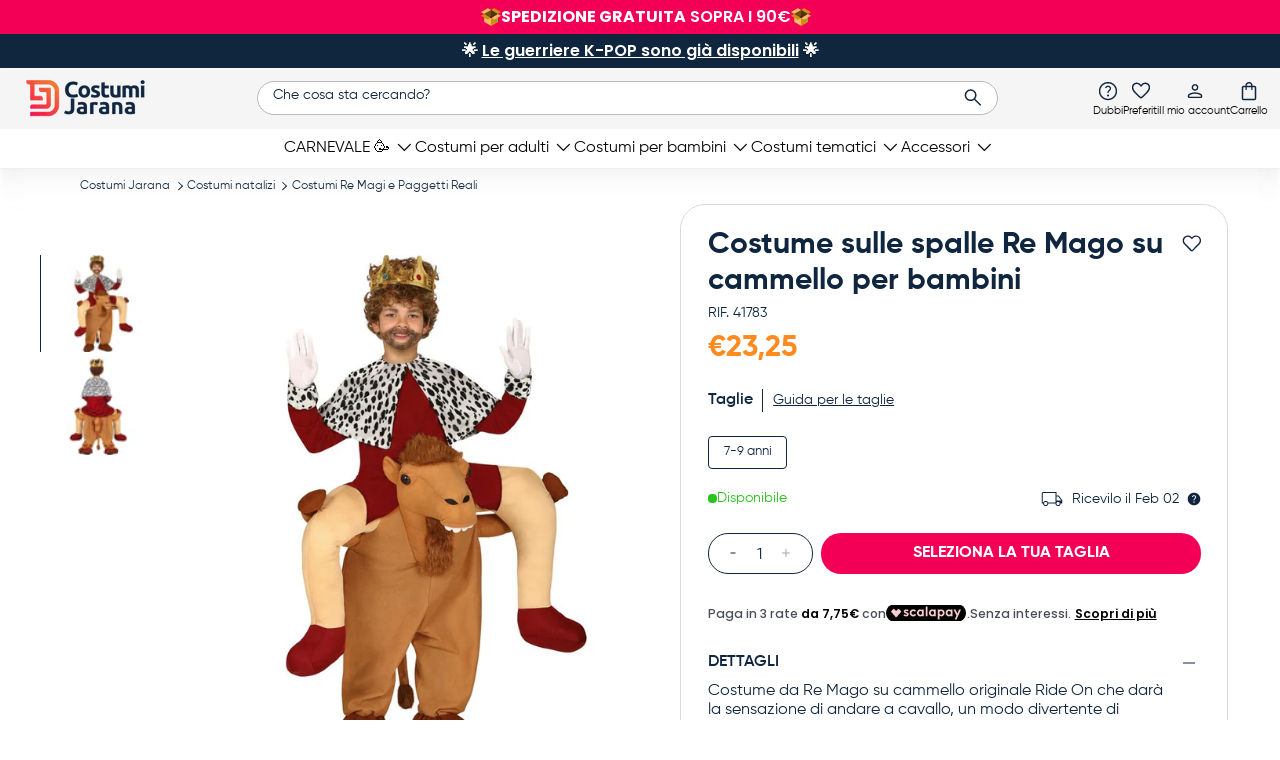

--- FILE ---
content_type: text/html; charset=utf-8
request_url: https://www.costumijarana.com/products/costume-sulle-spalle-re-mago-su-cammello-bambini
body_size: 60278
content:


<!doctype html>
<html class="no-js" lang="it" dir="ltr">
  <head>
    <!-- Google Consent Mode V2 Consentmo GDPR Compliance App -->
        <!-- Google Consent Mode V2 Advanced Mode integration script for Consentmo GDPR Compliance App -->
    <script id="consentmo-gcmv2-advanced-mode-integration">
        const consentOutOfRegion = {
          analytics: true,
          marketing: true,
          functionality: true,
          adsDataRedaction: false,
          urlPassthrough: false,
        };
  
        window.dataLayer = window.dataLayer || [];
        function gtag(){dataLayer.push(arguments);}
  
        gtag('consent', 'default', {
          ad_storage: 'denied',
          ad_personalization: 'denied',
          ad_user_data: 'denied',
          analytics_storage: 'denied',
          functionality_storage: 'denied',
          personalization_storage:'denied',
          security_storage: 'granted',
          wait_for_update: 1500
        });
  
        document.addEventListener('consentmoSignal_onLoad', function(eventData) {
          const csmLoadSignal = eventData.detail || {isActive:false};
          console.log('LIQUID - consentmoSignal_onLoad event', csmLoadSignal);
  
          if (!csmLoadSignal.isActive) {
            console.log('LIQUID - isActive false - use consentOutOfRegion');
            gtag('consent', 'update', {
              ad_storage: consentOutOfRegion.marketing ? 'granted' : 'denied',
              ad_personalization: consentOutOfRegion.marketing ? 'granted' : 'denied',
              ad_user_data: consentOutOfRegion.marketing ? 'granted' : 'denied',
              analytics_storage: consentOutOfRegion.analytics ? 'granted' : 'denied',
              functionality_storage: consentOutOfRegion.functionality ? 'granted' : 'denied',
              personalization_storage: consentOutOfRegion.functionality ? 'granted' : 'denied',
              security_storage: 'granted',
            });
            gtag('set', 'ads_data_redaction', consentOutOfRegion.adsDataRedaction);
            gtag('set', 'url_passthrough', consentOutOfRegion.urlPassthrough);
            console.log('LIQUID - dataLayer', window.dataLayer);
          } else {
            console.log('LIQUID - set default-consent and subscribe consentmoSignal for consent-update');
            document.addEventListener('consentmoSignal', function(event) {
              const csmSignal = event.detail;
              const consentState = csmSignal.integration?.gcm?.isEnabled ? csmSignal.integration.gcm.state : csmSignal.state;
              console.log('LIQUID - consentmoSignal event', csmSignal);
              console.log('LIQUID - dataLayer', window.dataLayer);
  
              gtag('consent', 'update', consentState);
              if (csmSignal.integration?.gcm?.isEnabled) {
                gtag('set', 'ads_data_redaction', csmSignal.integration.gcm.adsDataRedaction);
                gtag('set', 'url_passthrough', csmSignal.integration.gcm.urlPassthrough);
              }
            });
          }
        });
      </script>
  
    
<meta charset="utf-8">
<meta name="viewport" content="width=device-width,initial-scale=1,viewport-fit=cover">
<title>Costume sulle spalle Re Mago su cammello bambino ? Acquistare online
</title>
  
<script>
  
</script>
  <link rel="canonical" href="https://www.costumijarana.com/products/costume-sulle-spalle-re-mago-su-cammello-bambini"><link rel="icon" href="//www.costumijarana.com/cdn/shop/files/Diseno_sin_titulo_14.png?crop=center&height=48&v=1735238874&width=48" type="image/png">
  <link rel="apple-touch-icon" href="//www.costumijarana.com/cdn/shop/files/Diseno_sin_titulo_14.png?crop=center&height=180&v=1735238874&width=180"><meta name="description" content="Costume Re Mago su cammello Ride On bambini per Carnavale o qualsiasi festa in maschera. Selezione di travestimenti Carry Me di bambini che piaceranno al tuo piccolo."><meta property="og:site_name" content="JaranaRetail">
<meta property="og:url" content="https://www.costumijarana.com/products/costume-sulle-spalle-re-mago-su-cammello-bambini">
<meta property="og:title" content="Costume sulle spalle Re Mago su cammello bambino ? Acquistare online">
<meta property="og:type" content="product">
<meta property="og:description" content="Costume Re Mago su cammello Ride On bambini per Carnavale o qualsiasi festa in maschera. Selezione di travestimenti Carry Me di bambini che piaceranno al tuo piccolo."><meta property="og:image" content="http://www.costumijarana.com/cdn/shop/files/disfraz-de-rey-mago-con-camello-a-hombros-para-ninos.jpg?crop=center&height=1200&v=1711399727&width=1200">
  <meta property="og:image:secure_url" content="https://www.costumijarana.com/cdn/shop/files/disfraz-de-rey-mago-con-camello-a-hombros-para-ninos.jpg?crop=center&height=1200&v=1711399727&width=1200">
  <meta property="og:image:width" content="800">
  <meta property="og:image:height" content="800"><meta property="og:price:amount" content="23,25">
  <meta property="og:price:currency" content="EUR"><meta name="twitter:card" content="summary_large_image">
<meta name="twitter:title" content="Costume sulle spalle Re Mago su cammello bambino ? Acquistare online">
<meta name="twitter:description" content="Costume Re Mago su cammello Ride On bambini per Carnavale o qualsiasi festa in maschera. Selezione di travestimenti Carry Me di bambini che piaceranno al tuo piccolo.">
<!-- No-index no-follow según mercado | aosuna --><!-- START no index collections main and collections/all for gabi -->
    
    <!-- END no index collections main and collections/all for gabi -->

    <!-- START No index  parametro "_pos=" en URL for gabi -->
    <script>
    if (window.location.search.indexOf('_pos=') !== -1) {
    var meta = document.createElement('meta');
    meta.name = 'robots';
    meta.content = 'noindex, nofollow';
    document.head.appendChild(meta);
    }
    </script>
    <!-- END No index  parametro "_pos=" en URL for gabi -->

    <link href="//www.costumijarana.com/cdn/shop/t/88/assets/main.css?v=14117992455445571251762340715" rel="stylesheet" type="text/css" media="all" />
    <link href="//www.costumijarana.com/cdn/shop/t/88/assets/custom.css?v=95548592464654772661754378013" rel="stylesheet" type="text/css" media="all" />
    
    <link rel="stylesheet" href="//www.costumijarana.com/cdn/shop/t/88/assets/swiper-bundle.min.css?v=127803016596819466191754398128" media="print" onload="this.media='all'">
    <link rel="stylesheet" href="//www.costumijarana.com/cdn/shop/t/88/assets/font-minify.css?v=103117553561970438631754378013" media="print" onload="this.media='all'">
    <noscript>
      <link rel="stylesheet" href="//www.costumijarana.com/cdn/shop/t/88/assets/swiper-bundle.min.css?v=127803016596819466191754398128">
      <link rel="stylesheet" href="//www.costumijarana.com/cdn/shop/t/88/assets/font-minify.css?v=103117553561970438631754378013">
    </noscript>

    <style>
        
        :root {
        --innerFont: ;
      }
    </style><style data-shopify>
@font-face {
  font-family: "DM Sans";
  font-weight: 400;
  font-style: normal;
  font-display: swap;
  src: url("//www.costumijarana.com/cdn/fonts/dm_sans/dmsans_n4.ec80bd4dd7e1a334c969c265873491ae56018d72.woff2") format("woff2"),
       url("//www.costumijarana.com/cdn/fonts/dm_sans/dmsans_n4.87bdd914d8a61247b911147ae68e754d695c58a6.woff") format("woff");
}
@font-face {
  font-family: "DM Sans";
  font-weight: 700;
  font-style: normal;
  font-display: swap;
  src: url("//www.costumijarana.com/cdn/fonts/dm_sans/dmsans_n7.97e21d81502002291ea1de8aefb79170c6946ce5.woff2") format("woff2"),
       url("//www.costumijarana.com/cdn/fonts/dm_sans/dmsans_n7.af5c214f5116410ca1d53a2090665620e78e2e1b.woff") format("woff");
}
@font-face {
  font-family: "DM Sans";
  font-weight: 400;
  font-style: italic;
  font-display: swap;
  src: url("//www.costumijarana.com/cdn/fonts/dm_sans/dmsans_i4.b8fe05e69ee95d5a53155c346957d8cbf5081c1a.woff2") format("woff2"),
       url("//www.costumijarana.com/cdn/fonts/dm_sans/dmsans_i4.403fe28ee2ea63e142575c0aa47684d65f8c23a0.woff") format("woff");
}
@font-face {
  font-family: "DM Sans";
  font-weight: 700;
  font-style: italic;
  font-display: swap;
  src: url("//www.costumijarana.com/cdn/fonts/dm_sans/dmsans_i7.52b57f7d7342eb7255084623d98ab83fd96e7f9b.woff2") format("woff2"),
       url("//www.costumijarana.com/cdn/fonts/dm_sans/dmsans_i7.d5e14ef18a1d4a8ce78a4187580b4eb1759c2eda.woff") format("woff");
}
@font-face {
  font-family: "DM Sans";
  font-weight: 700;
  font-style: normal;
  font-display: swap;
  src: url("//www.costumijarana.com/cdn/fonts/dm_sans/dmsans_n7.97e21d81502002291ea1de8aefb79170c6946ce5.woff2") format("woff2"),
       url("//www.costumijarana.com/cdn/fonts/dm_sans/dmsans_n7.af5c214f5116410ca1d53a2090665620e78e2e1b.woff") format("woff");
}
@font-face {
  font-family: "DM Sans";
  font-weight: 700;
  font-style: normal;
  font-display: swap;
  src: url("//www.costumijarana.com/cdn/fonts/dm_sans/dmsans_n7.97e21d81502002291ea1de8aefb79170c6946ce5.woff2") format("woff2"),
       url("//www.costumijarana.com/cdn/fonts/dm_sans/dmsans_n7.af5c214f5116410ca1d53a2090665620e78e2e1b.woff") format("woff");
}
:root {
        --bg-color: 255 255 255 / 1.0;
        --bg-color-og: 255 255 255 / 1.0;
        --heading-color: 16 38 62;
        --text-color: 16 38 62;
        --text-color-og: 16 38 62;
        --scrollbar-color: 16 38 62;
        --link-color: 16 38 62;
        --link-color-og: 16 38 62;
        --star-color: 243 0 86;--swatch-border-color-default: 207 212 216;
          --swatch-border-color-active: 136 147 159;
          --swatch-card-size: 24px;
          --swatch-variant-picker-size: 64px;--color-scheme-1-bg: 244 244 244 / 1.0;
        --color-scheme-1-grad: linear-gradient(180deg, rgba(244, 244, 244, 1), rgba(244, 244, 244, 1) 100%);
        --color-scheme-1-heading: 16 38 62;
        --color-scheme-1-text: 16 38 62;
        --color-scheme-1-btn-bg: 255 88 13;
        --color-scheme-1-btn-text: 255 255 255;
        --color-scheme-1-btn-bg-hover: 255 124 64;--color-scheme-2-bg: 42 43 42 / 1.0;
        --color-scheme-2-grad: linear-gradient(225deg, rgba(51, 59, 67, 0.88) 8%, rgba(41, 47, 54, 1) 56%, rgba(20, 20, 20, 1) 92%);
        --color-scheme-2-heading: 255 88 13;
        --color-scheme-2-text: 255 255 255;
        --color-scheme-2-btn-bg: 255 88 13;
        --color-scheme-2-btn-text: 255 255 255;
        --color-scheme-2-btn-bg-hover: 255 124 64;--color-scheme-3-bg: 255 88 13 / 1.0;
        --color-scheme-3-grad: linear-gradient(46deg, rgba(234, 73, 0, 1) 8%, rgba(234, 73, 0, 1) 32%, rgba(255, 88, 13, 0.88) 92%);
        --color-scheme-3-heading: 255 255 255;
        --color-scheme-3-text: 255 255 255;
        --color-scheme-3-btn-bg: 42 43 42;
        --color-scheme-3-btn-text: 255 255 255;
        --color-scheme-3-btn-bg-hover: 82 83 82;

        --drawer-bg-color: 255 255 255 / 1.0;
        --drawer-text-color: 16 38 62;
        --drawer-price-color: 255 139 32;

        --panel-bg-color: 244 244 244 / 1.0;
        --panel-heading-color: 42 43 42;
        --panel-text-color: 42 43 42;

        --in-stock-text-color: 44 126 63;
        --low-stock-text-color: 210 134 26;
        --very-low-stock-text-color: 180 12 28;
        --no-stock-text-color: 119 119 119;
        --no-stock-backordered-text-color: 119 119 119;

        --error-bg-color: 252 237 238;
        --error-text-color: 180 12 28;
        --success-bg-color: 232 246 234;
        --success-text-color: 44 126 63;
        --info-bg-color: 228 237 250;
        --info-text-color: 26 102 210;

        --heading-font-family: "DM Sans", sans-serif;
        --heading-font-style: normal;
        --heading-font-weight: 700;
        --heading-scale-start: 4;

        --navigation-font-family: "DM Sans", sans-serif;
        --navigation-font-style: normal;
        --navigation-font-weight: 700;--heading-text-transform: none;
--subheading-text-transform: none;
        --body-font-family: "DM Sans", sans-serif;
        --body-font-style: normal;
        --body-font-weight: 400;
        --body-font-size: 16;

        --section-gap: 48;
        --heading-gap: calc(8 * var(--space-unit));--grid-column-gap: 20px;--btn-bg-color: 16 38 62;
        --btn-bg-hover-color: 58 79 101;
        --btn-text-color: 255 255 255;
        --btn-bg-color-og: 16 38 62;
        --btn-text-color-og: 255 255 255;
        --btn-alt-bg-color: 255 255 255;
        --btn-alt-bg-alpha: 1.0;
        --btn-alt-text-color: 16 38 62;
        --btn-border-width: 2px;
        --btn-padding-y: 6px;

        
        --btn-border-radius: 28px;
        

        --btn-lg-border-radius: 50%;
        --btn-icon-border-radius: 50%;
        --input-with-btn-inner-radius: var(--btn-border-radius);

        --input-bg-color: 255 255 255 / 1.0;
        --input-text-color: 16 38 62;
        --input-border-width: 2px;
        --input-border-radius: 26px;
        --textarea-border-radius: 12px;
        --input-border-radius: 28px;
        --input-lg-border-radius: 34px;
        --input-bg-color-diff-3: #f7f7f7;
        --input-bg-color-diff-6: #f0f0f0;

        --modal-border-radius: 16px;
        --modal-overlay-color: 0 0 0;
        --modal-overlay-opacity: 0.4;
        --drawer-border-radius: 16px;
        --overlay-border-radius: 0px;--custom-label-bg-color: 13 44 84;
        --custom-label-text-color: 255 255 255;--sold-out-label-bg-color: 16 38 62;
        --sold-out-label-text-color: 255 255 255;--new-label-bg-color: 255 49 49;
        --new-label-bg-color-2: 255 144 77;
        --new-label-text-color: 255 255 255;--preorder-label-bg-color: 0 166 237;
        --preorder-label-text-color: 255 255 255;

        --page-width: 1260px;
        --gutter-sm: 20px;
        --gutter-md: 32px;
        --gutter-lg: 64px;

        --payment-terms-bg-color: #ffffff;

        --coll-card-bg-color: #F9F9F9;
        --coll-card-border-color: #f2f2f2;--card-bg-color: #ffffff;
        --card-text-color: 255 139 32;
        --card-border-color: #f2f2f2;
          
            --aos-animate-duration: 0.6s;
          

          
            --aos-min-width: 0px;
          
        

        --reading-width: 48em;
      }

      @media (max-width: 769px) {
        :root {
          --reading-width: 36em;
        }
      }</style>

    <link rel="stylesheet" href="//www.costumijarana.com/cdn/shop/t/88/assets/main.css?v=14117992455445571251762340715">
    <link rel="stylesheet" href="//www.costumijarana.com/cdn/shop/t/88/assets/custom.css?v=95548592464654772661754378013">
    <script src="//www.costumijarana.com/cdn/shop/t/88/assets/main.js?v=130990198689034337501754389140" defer="defer"></script>
    <script src="//www.costumijarana.com/cdn/shop/t/88/assets/custom.js?v=133881235103562039911754378013" defer="defer"></script>
    <script src="//www.costumijarana.com/cdn/shop/t/88/assets/swiper-bundle.min.js?v=108059131501615647841754398129" defer="defer"></script>

    
<link rel="stylesheet" href="//www.costumijarana.com/cdn/shop/t/88/assets/swatches.css?v=7576096338221907741754378054" media="print" onload="this.media='all'">
      <noscript><link rel="stylesheet" href="//www.costumijarana.com/cdn/shop/t/88/assets/swatches.css?v=7576096338221907741754378054"></noscript>


<!-- START no follow URLs .atom for gabi -->  
    
    
    
    
    
    
    <script>window.performance && window.performance.mark && window.performance.mark('shopify.content_for_header.start');</script><meta id="shopify-digital-wallet" name="shopify-digital-wallet" content="/58658029703/digital_wallets/dialog">
<meta name="shopify-checkout-api-token" content="4a58ba2621d56204a2b06bf40ef04398">
<meta id="in-context-paypal-metadata" data-shop-id="58658029703" data-venmo-supported="false" data-environment="production" data-locale="it_IT" data-paypal-v4="true" data-currency="EUR">
<link rel="alternate" hreflang="x-default" href="https://www.disfracesjarana.com/products/disfraz-rey-mago-a-hombros-del-camello-ninos">
<link rel="alternate" hreflang="es" href="https://www.disfracesjarana.com/products/disfraz-rey-mago-a-hombros-del-camello-ninos">
<link rel="alternate" hreflang="pt-PT" href="https://www.disfarcesjarana.com/products/fato-as-costas-rei-mago-em-camelo-criancas">
<link rel="alternate" hreflang="de-AT" href="https://www.kostuemejarana.com/products/heiliger-konig-huckepack-kostum-jungen">
<link rel="alternate" hreflang="de-DE" href="https://www.kostuemejarana.com/products/heiliger-konig-huckepack-kostum-jungen">
<link rel="alternate" hreflang="it-IT" href="https://www.costumijarana.com/products/costume-sulle-spalle-re-mago-su-cammello-bambini">
<link rel="alternate" hreflang="fr-BE" href="https://www.deguisementsjarana.com/products/deguisement-porte-moi-roi-mage-et-chameau-enfant">
<link rel="alternate" hreflang="fr-FR" href="https://www.deguisementsjarana.com/products/deguisement-porte-moi-roi-mage-et-chameau-enfant">
<link rel="alternate" hreflang="fr-LU" href="https://www.deguisementsjarana.com/products/deguisement-porte-moi-roi-mage-et-chameau-enfant">
<link rel="alternate" hreflang="fr-MC" href="https://www.deguisementsjarana.com/products/deguisement-porte-moi-roi-mage-et-chameau-enfant">
<link rel="alternate" type="application/json+oembed" href="https://www.costumijarana.com/products/costume-sulle-spalle-re-mago-su-cammello-bambini.oembed">
<script async="async" src="/checkouts/internal/preloads.js?locale=it-IT"></script>
<link rel="preconnect" href="https://shop.app" crossorigin="anonymous">
<script async="async" src="https://shop.app/checkouts/internal/preloads.js?locale=it-IT&shop_id=58658029703" crossorigin="anonymous"></script>
<script id="apple-pay-shop-capabilities" type="application/json">{"shopId":58658029703,"countryCode":"ES","currencyCode":"EUR","merchantCapabilities":["supports3DS"],"merchantId":"gid:\/\/shopify\/Shop\/58658029703","merchantName":"JaranaRetail","requiredBillingContactFields":["postalAddress","email","phone"],"requiredShippingContactFields":["postalAddress","email","phone"],"shippingType":"shipping","supportedNetworks":["visa","maestro","masterCard","amex"],"total":{"type":"pending","label":"JaranaRetail","amount":"1.00"},"shopifyPaymentsEnabled":true,"supportsSubscriptions":true}</script>
<script id="shopify-features" type="application/json">{"accessToken":"4a58ba2621d56204a2b06bf40ef04398","betas":["rich-media-storefront-analytics"],"domain":"www.costumijarana.com","predictiveSearch":true,"shopId":58658029703,"locale":"it"}</script>
<script>var Shopify = Shopify || {};
Shopify.shop = "jarana-b2c.myshopify.com";
Shopify.locale = "it";
Shopify.currency = {"active":"EUR","rate":"1.0"};
Shopify.country = "IT";
Shopify.theme = {"name":"disfraces-jarana\/main","id":180307624314,"schema_name":"Enterprise 3dids","schema_version":"1.4.0","theme_store_id":null,"role":"main"};
Shopify.theme.handle = "null";
Shopify.theme.style = {"id":null,"handle":null};
Shopify.cdnHost = "www.costumijarana.com/cdn";
Shopify.routes = Shopify.routes || {};
Shopify.routes.root = "/";</script>
<script type="module">!function(o){(o.Shopify=o.Shopify||{}).modules=!0}(window);</script>
<script>!function(o){function n(){var o=[];function n(){o.push(Array.prototype.slice.apply(arguments))}return n.q=o,n}var t=o.Shopify=o.Shopify||{};t.loadFeatures=n(),t.autoloadFeatures=n()}(window);</script>
<script>
  window.ShopifyPay = window.ShopifyPay || {};
  window.ShopifyPay.apiHost = "shop.app\/pay";
  window.ShopifyPay.redirectState = null;
</script>
<script id="shop-js-analytics" type="application/json">{"pageType":"product"}</script>
<script defer="defer" async type="module" src="//www.costumijarana.com/cdn/shopifycloud/shop-js/modules/v2/client.init-shop-cart-sync_dvfQaB1V.it.esm.js"></script>
<script defer="defer" async type="module" src="//www.costumijarana.com/cdn/shopifycloud/shop-js/modules/v2/chunk.common_BW-OJwDu.esm.js"></script>
<script defer="defer" async type="module" src="//www.costumijarana.com/cdn/shopifycloud/shop-js/modules/v2/chunk.modal_CX4jaIRf.esm.js"></script>
<script type="module">
  await import("//www.costumijarana.com/cdn/shopifycloud/shop-js/modules/v2/client.init-shop-cart-sync_dvfQaB1V.it.esm.js");
await import("//www.costumijarana.com/cdn/shopifycloud/shop-js/modules/v2/chunk.common_BW-OJwDu.esm.js");
await import("//www.costumijarana.com/cdn/shopifycloud/shop-js/modules/v2/chunk.modal_CX4jaIRf.esm.js");

  window.Shopify.SignInWithShop?.initShopCartSync?.({"fedCMEnabled":true,"windoidEnabled":true});

</script>
<script>
  window.Shopify = window.Shopify || {};
  if (!window.Shopify.featureAssets) window.Shopify.featureAssets = {};
  window.Shopify.featureAssets['shop-js'] = {"shop-cart-sync":["modules/v2/client.shop-cart-sync_CGEUFKvL.it.esm.js","modules/v2/chunk.common_BW-OJwDu.esm.js","modules/v2/chunk.modal_CX4jaIRf.esm.js"],"init-fed-cm":["modules/v2/client.init-fed-cm_Q280f13X.it.esm.js","modules/v2/chunk.common_BW-OJwDu.esm.js","modules/v2/chunk.modal_CX4jaIRf.esm.js"],"shop-cash-offers":["modules/v2/client.shop-cash-offers_DoRGZwcj.it.esm.js","modules/v2/chunk.common_BW-OJwDu.esm.js","modules/v2/chunk.modal_CX4jaIRf.esm.js"],"shop-login-button":["modules/v2/client.shop-login-button_DMM6ww0E.it.esm.js","modules/v2/chunk.common_BW-OJwDu.esm.js","modules/v2/chunk.modal_CX4jaIRf.esm.js"],"pay-button":["modules/v2/client.pay-button_B6q2F277.it.esm.js","modules/v2/chunk.common_BW-OJwDu.esm.js","modules/v2/chunk.modal_CX4jaIRf.esm.js"],"shop-button":["modules/v2/client.shop-button_COUnjhWS.it.esm.js","modules/v2/chunk.common_BW-OJwDu.esm.js","modules/v2/chunk.modal_CX4jaIRf.esm.js"],"avatar":["modules/v2/client.avatar_BTnouDA3.it.esm.js"],"init-windoid":["modules/v2/client.init-windoid_CrSLay9H.it.esm.js","modules/v2/chunk.common_BW-OJwDu.esm.js","modules/v2/chunk.modal_CX4jaIRf.esm.js"],"init-shop-for-new-customer-accounts":["modules/v2/client.init-shop-for-new-customer-accounts_BGmSGr-t.it.esm.js","modules/v2/client.shop-login-button_DMM6ww0E.it.esm.js","modules/v2/chunk.common_BW-OJwDu.esm.js","modules/v2/chunk.modal_CX4jaIRf.esm.js"],"init-shop-email-lookup-coordinator":["modules/v2/client.init-shop-email-lookup-coordinator_BMjbsTlQ.it.esm.js","modules/v2/chunk.common_BW-OJwDu.esm.js","modules/v2/chunk.modal_CX4jaIRf.esm.js"],"init-shop-cart-sync":["modules/v2/client.init-shop-cart-sync_dvfQaB1V.it.esm.js","modules/v2/chunk.common_BW-OJwDu.esm.js","modules/v2/chunk.modal_CX4jaIRf.esm.js"],"shop-toast-manager":["modules/v2/client.shop-toast-manager_C1IUOXW7.it.esm.js","modules/v2/chunk.common_BW-OJwDu.esm.js","modules/v2/chunk.modal_CX4jaIRf.esm.js"],"init-customer-accounts":["modules/v2/client.init-customer-accounts_DyWT7tGr.it.esm.js","modules/v2/client.shop-login-button_DMM6ww0E.it.esm.js","modules/v2/chunk.common_BW-OJwDu.esm.js","modules/v2/chunk.modal_CX4jaIRf.esm.js"],"init-customer-accounts-sign-up":["modules/v2/client.init-customer-accounts-sign-up_DR74S9QP.it.esm.js","modules/v2/client.shop-login-button_DMM6ww0E.it.esm.js","modules/v2/chunk.common_BW-OJwDu.esm.js","modules/v2/chunk.modal_CX4jaIRf.esm.js"],"shop-follow-button":["modules/v2/client.shop-follow-button_C7goD_zf.it.esm.js","modules/v2/chunk.common_BW-OJwDu.esm.js","modules/v2/chunk.modal_CX4jaIRf.esm.js"],"checkout-modal":["modules/v2/client.checkout-modal_Cy_s3Hxe.it.esm.js","modules/v2/chunk.common_BW-OJwDu.esm.js","modules/v2/chunk.modal_CX4jaIRf.esm.js"],"shop-login":["modules/v2/client.shop-login_ByWJfYRH.it.esm.js","modules/v2/chunk.common_BW-OJwDu.esm.js","modules/v2/chunk.modal_CX4jaIRf.esm.js"],"lead-capture":["modules/v2/client.lead-capture_B-cWF8Yd.it.esm.js","modules/v2/chunk.common_BW-OJwDu.esm.js","modules/v2/chunk.modal_CX4jaIRf.esm.js"],"payment-terms":["modules/v2/client.payment-terms_B2vYrkY2.it.esm.js","modules/v2/chunk.common_BW-OJwDu.esm.js","modules/v2/chunk.modal_CX4jaIRf.esm.js"]};
</script>
<script id="__st">var __st={"a":58658029703,"offset":3600,"reqid":"de91bc18-8afc-46f2-bd13-f43242bcc4a4-1769267820","pageurl":"www.costumijarana.com\/products\/costume-sulle-spalle-re-mago-su-cammello-bambini","u":"3b8c3af9321f","p":"product","rtyp":"product","rid":7590687998087};</script>
<script>window.ShopifyPaypalV4VisibilityTracking = true;</script>
<script id="captcha-bootstrap">!function(){'use strict';const t='contact',e='account',n='new_comment',o=[[t,t],['blogs',n],['comments',n],[t,'customer']],c=[[e,'customer_login'],[e,'guest_login'],[e,'recover_customer_password'],[e,'create_customer']],r=t=>t.map((([t,e])=>`form[action*='/${t}']:not([data-nocaptcha='true']) input[name='form_type'][value='${e}']`)).join(','),a=t=>()=>t?[...document.querySelectorAll(t)].map((t=>t.form)):[];function s(){const t=[...o],e=r(t);return a(e)}const i='password',u='form_key',d=['recaptcha-v3-token','g-recaptcha-response','h-captcha-response',i],f=()=>{try{return window.sessionStorage}catch{return}},m='__shopify_v',_=t=>t.elements[u];function p(t,e,n=!1){try{const o=window.sessionStorage,c=JSON.parse(o.getItem(e)),{data:r}=function(t){const{data:e,action:n}=t;return t[m]||n?{data:e,action:n}:{data:t,action:n}}(c);for(const[e,n]of Object.entries(r))t.elements[e]&&(t.elements[e].value=n);n&&o.removeItem(e)}catch(o){console.error('form repopulation failed',{error:o})}}const l='form_type',E='cptcha';function T(t){t.dataset[E]=!0}const w=window,h=w.document,L='Shopify',v='ce_forms',y='captcha';let A=!1;((t,e)=>{const n=(g='f06e6c50-85a8-45c8-87d0-21a2b65856fe',I='https://cdn.shopify.com/shopifycloud/storefront-forms-hcaptcha/ce_storefront_forms_captcha_hcaptcha.v1.5.2.iife.js',D={infoText:'Protetto da hCaptcha',privacyText:'Privacy',termsText:'Termini'},(t,e,n)=>{const o=w[L][v],c=o.bindForm;if(c)return c(t,g,e,D).then(n);var r;o.q.push([[t,g,e,D],n]),r=I,A||(h.body.append(Object.assign(h.createElement('script'),{id:'captcha-provider',async:!0,src:r})),A=!0)});var g,I,D;w[L]=w[L]||{},w[L][v]=w[L][v]||{},w[L][v].q=[],w[L][y]=w[L][y]||{},w[L][y].protect=function(t,e){n(t,void 0,e),T(t)},Object.freeze(w[L][y]),function(t,e,n,w,h,L){const[v,y,A,g]=function(t,e,n){const i=e?o:[],u=t?c:[],d=[...i,...u],f=r(d),m=r(i),_=r(d.filter((([t,e])=>n.includes(e))));return[a(f),a(m),a(_),s()]}(w,h,L),I=t=>{const e=t.target;return e instanceof HTMLFormElement?e:e&&e.form},D=t=>v().includes(t);t.addEventListener('submit',(t=>{const e=I(t);if(!e)return;const n=D(e)&&!e.dataset.hcaptchaBound&&!e.dataset.recaptchaBound,o=_(e),c=g().includes(e)&&(!o||!o.value);(n||c)&&t.preventDefault(),c&&!n&&(function(t){try{if(!f())return;!function(t){const e=f();if(!e)return;const n=_(t);if(!n)return;const o=n.value;o&&e.removeItem(o)}(t);const e=Array.from(Array(32),(()=>Math.random().toString(36)[2])).join('');!function(t,e){_(t)||t.append(Object.assign(document.createElement('input'),{type:'hidden',name:u})),t.elements[u].value=e}(t,e),function(t,e){const n=f();if(!n)return;const o=[...t.querySelectorAll(`input[type='${i}']`)].map((({name:t})=>t)),c=[...d,...o],r={};for(const[a,s]of new FormData(t).entries())c.includes(a)||(r[a]=s);n.setItem(e,JSON.stringify({[m]:1,action:t.action,data:r}))}(t,e)}catch(e){console.error('failed to persist form',e)}}(e),e.submit())}));const S=(t,e)=>{t&&!t.dataset[E]&&(n(t,e.some((e=>e===t))),T(t))};for(const o of['focusin','change'])t.addEventListener(o,(t=>{const e=I(t);D(e)&&S(e,y())}));const B=e.get('form_key'),M=e.get(l),P=B&&M;t.addEventListener('DOMContentLoaded',(()=>{const t=y();if(P)for(const e of t)e.elements[l].value===M&&p(e,B);[...new Set([...A(),...v().filter((t=>'true'===t.dataset.shopifyCaptcha))])].forEach((e=>S(e,t)))}))}(h,new URLSearchParams(w.location.search),n,t,e,['guest_login'])})(!0,!0)}();</script>
<script integrity="sha256-4kQ18oKyAcykRKYeNunJcIwy7WH5gtpwJnB7kiuLZ1E=" data-source-attribution="shopify.loadfeatures" defer="defer" src="//www.costumijarana.com/cdn/shopifycloud/storefront/assets/storefront/load_feature-a0a9edcb.js" crossorigin="anonymous"></script>
<script crossorigin="anonymous" defer="defer" src="//www.costumijarana.com/cdn/shopifycloud/storefront/assets/shopify_pay/storefront-65b4c6d7.js?v=20250812"></script>
<script data-source-attribution="shopify.dynamic_checkout.dynamic.init">var Shopify=Shopify||{};Shopify.PaymentButton=Shopify.PaymentButton||{isStorefrontPortableWallets:!0,init:function(){window.Shopify.PaymentButton.init=function(){};var t=document.createElement("script");t.src="https://www.costumijarana.com/cdn/shopifycloud/portable-wallets/latest/portable-wallets.it.js",t.type="module",document.head.appendChild(t)}};
</script>
<script data-source-attribution="shopify.dynamic_checkout.buyer_consent">
  function portableWalletsHideBuyerConsent(e){var t=document.getElementById("shopify-buyer-consent"),n=document.getElementById("shopify-subscription-policy-button");t&&n&&(t.classList.add("hidden"),t.setAttribute("aria-hidden","true"),n.removeEventListener("click",e))}function portableWalletsShowBuyerConsent(e){var t=document.getElementById("shopify-buyer-consent"),n=document.getElementById("shopify-subscription-policy-button");t&&n&&(t.classList.remove("hidden"),t.removeAttribute("aria-hidden"),n.addEventListener("click",e))}window.Shopify?.PaymentButton&&(window.Shopify.PaymentButton.hideBuyerConsent=portableWalletsHideBuyerConsent,window.Shopify.PaymentButton.showBuyerConsent=portableWalletsShowBuyerConsent);
</script>
<script data-source-attribution="shopify.dynamic_checkout.cart.bootstrap">document.addEventListener("DOMContentLoaded",(function(){function t(){return document.querySelector("shopify-accelerated-checkout-cart, shopify-accelerated-checkout")}if(t())Shopify.PaymentButton.init();else{new MutationObserver((function(e,n){t()&&(Shopify.PaymentButton.init(),n.disconnect())})).observe(document.body,{childList:!0,subtree:!0})}}));
</script>
<link id="shopify-accelerated-checkout-styles" rel="stylesheet" media="screen" href="https://www.costumijarana.com/cdn/shopifycloud/portable-wallets/latest/accelerated-checkout-backwards-compat.css" crossorigin="anonymous">
<style id="shopify-accelerated-checkout-cart">
        #shopify-buyer-consent {
  margin-top: 1em;
  display: inline-block;
  width: 100%;
}

#shopify-buyer-consent.hidden {
  display: none;
}

#shopify-subscription-policy-button {
  background: none;
  border: none;
  padding: 0;
  text-decoration: underline;
  font-size: inherit;
  cursor: pointer;
}

#shopify-subscription-policy-button::before {
  box-shadow: none;
}

      </style>
<script id="sections-script" data-sections="header,footer" defer="defer" src="//www.costumijarana.com/cdn/shop/t/88/compiled_assets/scripts.js?v=42781"></script>
<script>window.performance && window.performance.mark && window.performance.mark('shopify.content_for_header.end');</script>
    
     
    <!-- END no follow URLs .atom for gabi -->
      <script src="//www.costumijarana.com/cdn/shop/t/88/assets/animate-on-scroll.js?v=15249566486942820451754378013" defer="defer"></script>
      <link rel="stylesheet" href="//www.costumijarana.com/cdn/shop/t/88/assets/animate-on-scroll.css?v=116194678796051782541754378012" media="print" onload="this.media='all'">
    

    <script>
      document.documentElement.className = document.documentElement.className.replace('no-js', 'js');
    </script><!-- CC Custom Head Start --><!-- CC Custom Head End --><script type="text/javascript">
      (function(c,l,a,r,i,t,y){
          c[a]=c[a]||function(){(c[a].q=c[a].q||[]).push(arguments)};
          t=l.createElement(r);t.async=1;t.src="https://www.clarity.ms/tag/"+i;
          y=l.getElementsByTagName(r)[0];y.parentNode.insertBefore(t,y);
      })(window, document, "clarity", "script", "nfg9befvpl");
    </script>
    
  <!-- BEGIN app block: shopify://apps/consentmo-gdpr/blocks/gdpr_cookie_consent/4fbe573f-a377-4fea-9801-3ee0858cae41 -->


<!-- END app block --><!-- BEGIN app block: shopify://apps/sitemap-noindex-pro-seo/blocks/app-embed/4d815e2c-5af0-46ba-8301-d0f9cf660031 -->
<!-- END app block --><!-- BEGIN app block: shopify://apps/langshop/blocks/sdk/84899e01-2b29-42af-99d6-46d16daa2111 --><!-- BEGIN app snippet: config --><script type="text/javascript">
    /** Workaround for backward compatibility with old versions of localized themes */
    if (window.LangShopConfig && window.LangShopConfig.themeDynamics && window.LangShopConfig.themeDynamics.length) {
        themeDynamics = window.LangShopConfig.themeDynamics;
    } else {
        themeDynamics = [];
    }

    window.LangShopConfig = {
    "currentLanguage": "it",
    "currentCurrency": "eur",
    "currentCountry": "IT",
    "shopifyLocales": [{"code":"it","name":"Italiano","endonym_name":"Italiano","rootUrl":"\/"}    ],
    "shopifyCountries": [{"code":"AT","name":"Austria", "currency":"EUR"},{"code":"BE","name":"Belgio", "currency":"EUR"},{"code":"FR","name":"Francia", "currency":"EUR"},{"code":"DE","name":"Germania", "currency":"EUR"},{"code":"IT","name":"Italia", "currency":"EUR"},{"code":"LU","name":"Lussemburgo", "currency":"EUR"},{"code":"MC","name":"Monaco", "currency":"EUR"},{"code":"PT","name":"Portogallo", "currency":"EUR"},{"code":"ES","name":"Spagna", "currency":"EUR"}    ],
    "shopifyCurrencies": ["EUR"],
    "originalLanguage": {"code":"es","alias":null,"title":"Spanish","icon":null,"published":true,"active":false},
    "targetLanguages": [{"code":"de","alias":null,"title":"German","icon":null,"published":true,"active":true},{"code":"fr","alias":null,"title":"French","icon":null,"published":true,"active":true},{"code":"it","alias":null,"title":"Italian","icon":null,"published":true,"active":true},{"code":"pt-PT","alias":null,"title":"Portuguese (Portugal)","icon":null,"published":true,"active":true}],
    "languagesSwitchers": null,
    "defaultCurrency": {"code":"eur","title":"Euro","icon":null,"rate":0.9206,"formatWithCurrency":"€{{amount}} EUR","formatWithoutCurrency":"€{{amount}}"},
    "targetCurrencies": [],
    "currenciesSwitchers": [{"id":926510,"title":null,"type":"dropdown","status":"admin-only","display":"all","position":"bottom-left","offset":"10px","shortTitles":false,"isolateStyles":true,"icons":"rounded","sprite":"flags","defaultStyles":true,"devices":{"mobile":{"visible":true,"minWidth":null,"maxWidth":{"value":480,"dimension":"px"}},"tablet":{"visible":true,"minWidth":{"value":481,"dimension":"px"},"maxWidth":{"value":1023,"dimension":"px"}},"desktop":{"visible":true,"minWidth":{"value":1024,"dimension":"px"},"maxWidth":null}},"styles":{"dropdown":{"activeContainer":{"padding":{"top":{"value":8,"dimension":"px"},"right":{"value":10,"dimension":"px"},"bottom":{"value":8,"dimension":"px"},"left":{"value":10,"dimension":"px"}},"background":"rgba(255,255,255,.95)","borderRadius":{"topLeft":{"value":0,"dimension":"px"},"topRight":{"value":0,"dimension":"px"},"bottomLeft":{"value":0,"dimension":"px"},"bottomRight":{"value":0,"dimension":"px"}},"borderTop":{"color":"rgba(224, 224, 224, 1)","style":"solid","width":{"value":1,"dimension":"px"}},"borderRight":{"color":"rgba(224, 224, 224, 1)","style":"solid","width":{"value":1,"dimension":"px"}},"borderBottom":{"color":"rgba(224, 224, 224, 1)","style":"solid","width":{"value":1,"dimension":"px"}},"borderLeft":{"color":"rgba(224, 224, 224, 1)","style":"solid","width":{"value":1,"dimension":"px"}}},"activeContainerHovered":null,"activeItem":{"fontSize":{"value":13,"dimension":"px"},"fontFamily":"Open Sans","color":"rgba(39, 46, 49, 1)"},"activeItemHovered":null,"activeItemIcon":{"offset":{"value":10,"dimension":"px"},"position":"left"},"dropdownContainer":{"animation":"sliding","background":"rgba(255,255,255,.95)","borderRadius":{"topLeft":{"value":0,"dimension":"px"},"topRight":{"value":0,"dimension":"px"},"bottomLeft":{"value":0,"dimension":"px"},"bottomRight":{"value":0,"dimension":"px"}},"borderTop":{"color":"rgba(224, 224, 224, 1)","style":"solid","width":{"value":1,"dimension":"px"}},"borderRight":{"color":"rgba(224, 224, 224, 1)","style":"solid","width":{"value":1,"dimension":"px"}},"borderBottom":{"color":"rgba(224, 224, 224, 1)","style":"solid","width":{"value":1,"dimension":"px"}},"borderLeft":{"color":"rgba(224, 224, 224, 1)","style":"solid","width":{"value":1,"dimension":"px"}},"padding":{"top":{"value":0,"dimension":"px"},"right":{"value":0,"dimension":"px"},"bottom":{"value":0,"dimension":"px"},"left":{"value":0,"dimension":"px"}}},"dropdownContainerHovered":null,"dropdownItem":{"padding":{"top":{"value":8,"dimension":"px"},"right":{"value":10,"dimension":"px"},"bottom":{"value":8,"dimension":"px"},"left":{"value":10,"dimension":"px"}},"fontSize":{"value":13,"dimension":"px"},"fontFamily":"Open Sans","color":"rgba(39, 46, 49, 1)"},"dropdownItemHovered":{"color":"rgba(27, 160, 227, 1)"},"dropdownItemIcon":{"position":"left","offset":{"value":10,"dimension":"px"}},"arrow":{"color":"rgba(39, 46, 49, 1)","position":"right","offset":{"value":20,"dimension":"px"},"size":{"value":6,"dimension":"px"}}},"inline":{"container":{"background":"rgba(255,255,255,.95)","borderRadius":{"topLeft":{"value":4,"dimension":"px"},"topRight":{"value":4,"dimension":"px"},"bottomLeft":{"value":4,"dimension":"px"},"bottomRight":{"value":4,"dimension":"px"}},"borderTop":{"color":"rgba(224, 224, 224, 1)","style":"solid","width":{"value":1,"dimension":"px"}},"borderRight":{"color":"rgba(224, 224, 224, 1)","style":"solid","width":{"value":1,"dimension":"px"}},"borderBottom":{"color":"rgba(224, 224, 224, 1)","style":"solid","width":{"value":1,"dimension":"px"}},"borderLeft":{"color":"rgba(224, 224, 224, 1)","style":"solid","width":{"value":1,"dimension":"px"}}},"containerHovered":null,"item":{"background":"transparent","padding":{"top":{"value":8,"dimension":"px"},"right":{"value":10,"dimension":"px"},"bottom":{"value":8,"dimension":"px"},"left":{"value":10,"dimension":"px"}},"fontSize":{"value":13,"dimension":"px"},"fontFamily":"Open Sans","color":"rgba(39, 46, 49, 1)"},"itemHovered":{"background":"rgba(245, 245, 245, 1)","color":"rgba(39, 46, 49, 1)"},"itemActive":{"background":"rgba(245, 245, 245, 1)","color":"rgba(27, 160, 227, 1)"},"itemIcon":{"position":"left","offset":{"value":10,"dimension":"px"}}},"ios":{"activeContainer":{"padding":{"top":{"value":0,"dimension":"px"},"right":{"value":0,"dimension":"px"},"bottom":{"value":0,"dimension":"px"},"left":{"value":0,"dimension":"px"}},"background":"rgba(255,255,255,.95)","borderRadius":{"topLeft":{"value":0,"dimension":"px"},"topRight":{"value":0,"dimension":"px"},"bottomLeft":{"value":0,"dimension":"px"},"bottomRight":{"value":0,"dimension":"px"}},"borderTop":{"color":"rgba(224, 224, 224, 1)","style":"solid","width":{"value":1,"dimension":"px"}},"borderRight":{"color":"rgba(224, 224, 224, 1)","style":"solid","width":{"value":1,"dimension":"px"}},"borderBottom":{"color":"rgba(224, 224, 224, 1)","style":"solid","width":{"value":1,"dimension":"px"}},"borderLeft":{"color":"rgba(224, 224, 224, 1)","style":"solid","width":{"value":1,"dimension":"px"}}},"activeContainerHovered":null,"activeItem":{"fontSize":{"value":13,"dimension":"px"},"fontFamily":"Open Sans","color":"rgba(39, 46, 49, 1)","padding":{"top":{"value":8,"dimension":"px"},"right":{"value":10,"dimension":"px"},"bottom":{"value":8,"dimension":"px"},"left":{"value":10,"dimension":"px"}}},"activeItemHovered":null,"activeItemIcon":{"position":"left","offset":{"value":10,"dimension":"px"}},"modalOverlay":{"background":"rgba(0, 0, 0, 0.7)"},"wheelButtonsContainer":{"background":"rgba(255, 255, 255, 1)","padding":{"top":{"value":8,"dimension":"px"},"right":{"value":10,"dimension":"px"},"bottom":{"value":8,"dimension":"px"},"left":{"value":10,"dimension":"px"}},"borderTop":{"color":"rgba(224, 224, 224, 1)","style":"solid","width":{"value":0,"dimension":"px"}},"borderRight":{"color":"rgba(224, 224, 224, 1)","style":"solid","width":{"value":0,"dimension":"px"}},"borderBottom":{"color":"rgba(224, 224, 224, 1)","style":"solid","width":{"value":1,"dimension":"px"}},"borderLeft":{"color":"rgba(224, 224, 224, 1)","style":"solid","width":{"value":0,"dimension":"px"}}},"wheelCloseButton":{"fontSize":{"value":14,"dimension":"px"},"fontFamily":"Open Sans","color":"rgba(39, 46, 49, 1)","fontWeight":"bold"},"wheelCloseButtonHover":null,"wheelSubmitButton":{"fontSize":{"value":14,"dimension":"px"},"fontFamily":"Open Sans","color":"rgba(39, 46, 49, 1)","fontWeight":"bold"},"wheelSubmitButtonHover":null,"wheelPanelContainer":{"background":"rgba(255, 255, 255, 1)"},"wheelLine":{"borderTop":{"color":"rgba(224, 224, 224, 1)","style":"solid","width":{"value":1,"dimension":"px"}},"borderRight":{"color":"rgba(224, 224, 224, 1)","style":"solid","width":{"value":0,"dimension":"px"}},"borderBottom":{"color":"rgba(224, 224, 224, 1)","style":"solid","width":{"value":1,"dimension":"px"}},"borderLeft":{"color":"rgba(224, 224, 224, 1)","style":"solid","width":{"value":0,"dimension":"px"}}},"wheelItem":{"background":"transparent","padding":{"top":{"value":8,"dimension":"px"},"right":{"value":10,"dimension":"px"},"bottom":{"value":8,"dimension":"px"},"left":{"value":10,"dimension":"px"}},"fontSize":{"value":13,"dimension":"px"},"fontFamily":"Open Sans","color":"rgba(39, 46, 49, 1)","justifyContent":"flex-start"},"wheelItemIcon":{"position":"left","offset":{"value":10,"dimension":"px"}}},"modal":{"activeContainer":{"padding":{"top":{"value":0,"dimension":"px"},"right":{"value":0,"dimension":"px"},"bottom":{"value":0,"dimension":"px"},"left":{"value":0,"dimension":"px"}},"background":"rgba(255,255,255,.95)","borderRadius":{"topLeft":{"value":0,"dimension":"px"},"topRight":{"value":0,"dimension":"px"},"bottomLeft":{"value":0,"dimension":"px"},"bottomRight":{"value":0,"dimension":"px"}},"borderTop":{"color":"rgba(224, 224, 224, 1)","style":"solid","width":{"value":1,"dimension":"px"}},"borderRight":{"color":"rgba(224, 224, 224, 1)","style":"solid","width":{"value":1,"dimension":"px"}},"borderBottom":{"color":"rgba(224, 224, 224, 1)","style":"solid","width":{"value":1,"dimension":"px"}},"borderLeft":{"color":"rgba(224, 224, 224, 1)","style":"solid","width":{"value":1,"dimension":"px"}}},"activeContainerHovered":null,"activeItem":{"fontSize":{"value":13,"dimension":"px"},"fontFamily":"Open Sans","color":"rgba(39, 46, 49, 1)","padding":{"top":{"value":8,"dimension":"px"},"right":{"value":10,"dimension":"px"},"bottom":{"value":8,"dimension":"px"},"left":{"value":10,"dimension":"px"}}},"activeItemHovered":null,"activeItemIcon":{"position":"left","offset":{"value":10,"dimension":"px"}},"modalOverlay":{"background":"rgba(0, 0, 0, 0.7)"},"modalContent":{"animation":"sliding-down","background":"rgba(255, 255, 255, 1)","maxHeight":{"value":80,"dimension":"vh"},"maxWidth":{"value":80,"dimension":"vw"},"width":{"value":320,"dimension":"px"}},"modalContentHover":null,"modalItem":{"reverseElements":true,"fontSize":{"value":11,"dimension":"px"},"fontFamily":"Open Sans","color":"rgba(102, 102, 102, 1)","textTransform":"uppercase","fontWeight":"bold","justifyContent":"space-between","letterSpacing":{"value":3,"dimension":"px"},"padding":{"top":{"value":20,"dimension":"px"},"right":{"value":26,"dimension":"px"},"bottom":{"value":20,"dimension":"px"},"left":{"value":26,"dimension":"px"}}},"modalItemIcon":{"offset":{"value":20,"dimension":"px"}},"modalItemRadio":{"size":{"value":20,"dimension":"px"},"offset":{"value":20,"dimension":"px"},"color":"rgba(193, 202, 202, 1)"},"modalItemHovered":{"background":"rgba(255, 103, 99, 0.5)","color":"rgba(254, 236, 233, 1)"},"modalItemHoveredRadio":{"size":{"value":20,"dimension":"px"},"offset":{"value":20,"dimension":"px"},"color":"rgba(254, 236, 233, 1)"},"modalActiveItem":{"fontSize":{"value":15,"dimension":"px"},"color":"rgba(254, 236, 233, 1)","background":"rgba(255, 103, 99, 1)"},"modalActiveItemRadio":{"size":{"value":24,"dimension":"px"},"offset":{"value":18,"dimension":"px"},"color":"rgba(255, 255, 255, 1)"},"modalActiveItemHovered":null,"modalActiveItemHoveredRadio":null},"select":{"container":{"background":"rgba(255,255,255, 1)","borderRadius":{"topLeft":{"value":4,"dimension":"px"},"topRight":{"value":4,"dimension":"px"},"bottomLeft":{"value":4,"dimension":"px"},"bottomRight":{"value":4,"dimension":"px"}},"borderTop":{"color":"rgba(204, 204, 204, 1)","style":"solid","width":{"value":1,"dimension":"px"}},"borderRight":{"color":"rgba(204, 204, 204, 1)","style":"solid","width":{"value":1,"dimension":"px"}},"borderBottom":{"color":"rgba(204, 204, 204, 1)","style":"solid","width":{"value":1,"dimension":"px"}},"borderLeft":{"color":"rgba(204, 204, 204, 1)","style":"solid","width":{"value":1,"dimension":"px"}}},"text":{"padding":{"top":{"value":5,"dimension":"px"},"right":{"value":8,"dimension":"px"},"bottom":{"value":5,"dimension":"px"},"left":{"value":8,"dimension":"px"}},"fontSize":{"value":13,"dimension":"px"},"fontFamily":"Open Sans","color":"rgba(39, 46, 49, 1)"}}}}],
    "languageDetection": "browser",
    "languagesCountries": [{"code":"es","countries":["ar","aw","bz","bo","br","cl","co","cr","cu","do","ec","sv","gq","gi","gt","hn","mx","an","ni","pa","py","pe","pr","es","tt","uy","ve"]},{"code":"de","countries":["at","be","dk","de","is","li","lu","na","ch"]},{"code":"fr","countries":["bj","bf","bi","kh","cm","ca","cf","td","km","cg","cd","ci","dj","eg","fr","gf","pf","tf","ga","gr","gp","gg","gn","ht","in","je","la","lb","mg","ml","mq","mr","mu","yt","mc","ma","nc","ne","re","rw","bl","mf","pm","vc","sn","sc","sy","tg","tn","vu","vn","wf"]},{"code":"it","countries":["va","it","ly","sm","so"]},{"code":"pt-PT","countries":[]}],
    "languagesBrowsers": [{"code":"es","browsers":["es"]},{"code":"de","browsers":["de"]},{"code":"fr","browsers":["fr"]},{"code":"it","browsers":["it"]},{"code":"pt-PT","browsers":["pt-PT"]}],
    "currencyDetection": "language",
    "currenciesLanguages": null,
    "currenciesCountries": null,
    "recommendationAlert": {"type":"banner","status":"disabled","isolateStyles":true,"styles":{"banner":{"bannerContainer":{"position":"top","spacing":10,"borderTop":{"color":"rgba(0,0,0,0.2)","style":"solid","width":{"value":0,"dimension":"px"}},"borderRadius":{"topLeft":{"value":0,"dimension":"px"},"topRight":{"value":0,"dimension":"px"},"bottomLeft":{"value":0,"dimension":"px"},"bottomRight":{"value":0,"dimension":"px"}},"borderRight":{"color":"rgba(0,0,0,0.2)","style":"solid","width":{"value":0,"dimension":"px"}},"borderBottom":{"color":"rgba(0,0,0,0.2)","style":"solid","width":{"value":1,"dimension":"px"}},"borderLeft":{"color":"rgba(0,0,0,0.2)","style":"solid","width":{"value":0,"dimension":"px"}},"padding":{"top":{"value":15,"dimension":"px"},"right":{"value":20,"dimension":"px"},"bottom":{"value":15,"dimension":"px"},"left":{"value":20,"dimension":"px"}},"background":"rgba(255, 255, 255, 1)"},"bannerMessage":{"fontSize":{"value":16,"dimension":"px"},"fontFamily":"Open Sans","fontStyle":"normal","fontWeight":"normal","lineHeight":"1.5","color":"rgba(39, 46, 49, 1)"},"selectorContainer":{"background":"rgba(244,244,244, 1)","borderRadius":{"topLeft":{"value":2,"dimension":"px"},"topRight":{"value":2,"dimension":"px"},"bottomLeft":{"value":2,"dimension":"px"},"bottomRight":{"value":2,"dimension":"px"}},"borderTop":{"color":"rgba(204, 204, 204, 1)","style":"solid","width":{"value":0,"dimension":"px"}},"borderRight":{"color":"rgba(204, 204, 204, 1)","style":"solid","width":{"value":0,"dimension":"px"}},"borderBottom":{"color":"rgba(204, 204, 204, 1)","style":"solid","width":{"value":0,"dimension":"px"}},"borderLeft":{"color":"rgba(204, 204, 204, 1)","style":"solid","width":{"value":0,"dimension":"px"}}},"selectorContainerHovered":null,"selectorText":{"padding":{"top":{"value":8,"dimension":"px"},"right":{"value":8,"dimension":"px"},"bottom":{"value":8,"dimension":"px"},"left":{"value":8,"dimension":"px"}},"fontSize":{"value":16,"dimension":"px"},"fontFamily":"Open Sans","fontStyle":"normal","fontWeight":"normal","lineHeight":"1.5","color":"rgba(39, 46, 49, 1)"},"selectorTextHovered":null,"changeButton":{"borderTop":{"color":"transparent","style":"solid","width":{"value":0,"dimension":"px"}},"borderRight":{"color":"transparent","style":"solid","width":{"value":0,"dimension":"px"}},"borderBottom":{"color":"transparent","style":"solid","width":{"value":0,"dimension":"px"}},"borderLeft":{"color":"transparent","style":"solid","width":{"value":0,"dimension":"px"}},"fontSize":{"value":16,"dimension":"px"},"fontStyle":"normal","fontWeight":"normal","lineHeight":"1.5","borderRadius":{"topLeft":{"value":2,"dimension":"px"},"topRight":{"value":2,"dimension":"px"},"bottomLeft":{"value":2,"dimension":"px"},"bottomRight":{"value":2,"dimension":"px"}},"padding":{"top":{"value":8,"dimension":"px"},"right":{"value":8,"dimension":"px"},"bottom":{"value":8,"dimension":"px"},"left":{"value":8,"dimension":"px"}},"background":"rgba(0, 0, 0, 1)","color":"rgba(255, 255, 255, 1)"},"changeButtonHovered":null,"closeButton":{"alignSelf":"baseline","fontSize":{"value":16,"dimension":"px"},"color":"rgba(0, 0, 0, 1)"},"closeButtonHovered":null},"popup":{"popupContainer":{"maxWidth":{"value":30,"dimension":"rem"},"position":"bottom-left","spacing":10,"offset":{"value":1,"dimension":"em"},"borderTop":{"color":"rgba(0,0,0,0.2)","style":"solid","width":{"value":0,"dimension":"px"}},"borderRight":{"color":"rgba(0,0,0,0.2)","style":"solid","width":{"value":0,"dimension":"px"}},"borderBottom":{"color":"rgba(0,0,0,0.2)","style":"solid","width":{"value":1,"dimension":"px"}},"borderLeft":{"color":"rgba(0,0,0,0.2)","style":"solid","width":{"value":0,"dimension":"px"}},"borderRadius":{"topLeft":{"value":0,"dimension":"px"},"topRight":{"value":0,"dimension":"px"},"bottomLeft":{"value":0,"dimension":"px"},"bottomRight":{"value":0,"dimension":"px"}},"padding":{"top":{"value":15,"dimension":"px"},"right":{"value":20,"dimension":"px"},"bottom":{"value":15,"dimension":"px"},"left":{"value":20,"dimension":"px"}},"background":"rgba(255, 255, 255, 1)"},"popupMessage":{"fontSize":{"value":16,"dimension":"px"},"fontFamily":"Open Sans","fontStyle":"normal","fontWeight":"normal","lineHeight":"1.5","color":"rgba(39, 46, 49, 1)"},"selectorContainer":{"background":"rgba(244,244,244, 1)","borderRadius":{"topLeft":{"value":2,"dimension":"px"},"topRight":{"value":2,"dimension":"px"},"bottomLeft":{"value":2,"dimension":"px"},"bottomRight":{"value":2,"dimension":"px"}},"borderTop":{"color":"rgba(204, 204, 204, 1)","style":"solid","width":{"value":0,"dimension":"px"}},"borderRight":{"color":"rgba(204, 204, 204, 1)","style":"solid","width":{"value":0,"dimension":"px"}},"borderBottom":{"color":"rgba(204, 204, 204, 1)","style":"solid","width":{"value":0,"dimension":"px"}},"borderLeft":{"color":"rgba(204, 204, 204, 1)","style":"solid","width":{"value":0,"dimension":"px"}}},"selectorContainerHovered":null,"selectorText":{"padding":{"top":{"value":8,"dimension":"px"},"right":{"value":8,"dimension":"px"},"bottom":{"value":8,"dimension":"px"},"left":{"value":8,"dimension":"px"}},"fontSize":{"value":16,"dimension":"px"},"fontFamily":"Open Sans","fontStyle":"normal","fontWeight":"normal","lineHeight":"1.5","color":"rgba(39, 46, 49, 1)"},"selectorTextHovered":null,"changeButton":{"borderTop":{"color":"transparent","style":"solid","width":{"value":0,"dimension":"px"}},"borderRight":{"color":"transparent","style":"solid","width":{"value":0,"dimension":"px"}},"borderBottom":{"color":"transparent","style":"solid","width":{"value":0,"dimension":"px"}},"borderLeft":{"color":"transparent","style":"solid","width":{"value":0,"dimension":"px"}},"fontSize":{"value":16,"dimension":"px"},"fontStyle":"normal","fontWeight":"normal","lineHeight":"1.5","borderRadius":{"topLeft":{"value":2,"dimension":"px"},"topRight":{"value":2,"dimension":"px"},"bottomLeft":{"value":2,"dimension":"px"},"bottomRight":{"value":2,"dimension":"px"}},"padding":{"top":{"value":8,"dimension":"px"},"right":{"value":8,"dimension":"px"},"bottom":{"value":8,"dimension":"px"},"left":{"value":8,"dimension":"px"}},"background":"rgba(0, 0, 0, 1)","color":"rgba(255, 255, 255, 1)"},"changeButtonHovered":null,"closeButton":{"alignSelf":"baseline","fontSize":{"value":16,"dimension":"px"},"color":"rgba(0, 0, 0, 1)"},"closeButtonHovered":null}}},
    "thirdPartyApps": null,
    "currencyInQueryParam":true,
    "allowAutomaticRedirects":false,
    "storeMoneyFormat": "€{{amount_with_comma_separator}}",
    "storeMoneyWithCurrencyFormat": "€{{amount_with_comma_separator}} EUR",
    "themeDynamics": [{"before":"\u003e","search":"Ancho chaqueta\/chaleco (medido en plano, el contorno será el doble)","replace":"Larghezza giacca\/gilet (da ascella ad ascella)","after":"\u003c","templates":["404","article","blog","cart","collection","gift_card","index","list-collections","page","password","product","search","account","activate_account","addresses","login","order","register","reset_password"]},{"before":"\u003e","search":"Ancho vestido\/túnica (medido en plano, el contorno será el doble)","replace":"Larghezza vestito\/tunica (misurata in piano, il contorno sarà raddoppiato)","after":"\u003c","templates":["404","article","blog","cart","collection","gift_card","index","list-collections","page","password","product","search","account","activate_account","addresses","login","order","register","reset_password"]},{"before":"\u003e","search":"Ancho pantalón\/falda (medido en plano, el contorno será el doble)","replace":"Larghezza pantaloni\/gonna (misurata in piano, il contorno sarà raddoppiato)","after":"\u003c","templates":["404","article","blog","cart","collection","gift_card","index","list-collections","page","password","product","search","account","activate_account","addresses","login","order","register","reset_password"]},{"before":"\u003e","search":"Ancho vestido\/túnica (medido en plano, el contorno será el doble)","replace":"Larghezza vestito\/tunica (misurata in piano, il contorno sarà raddoppiato)","after":"\u003c","templates":["404","article","blog","cart","collection","gift_card","index","list-collections","page","password","product","search","account","activate_account","addresses","login","order","register","reset_password"]},{"before":"\u003e","search":"Ancho vestido\/túnica (medido en plano, el contorno será el doble)","replace":"Larghezza vestito\/tunica (misurata in piano, il contorno sarà raddoppiato)","after":"\u003c","templates":["404","article","blog","cart","collection","gift_card","index","list-collections","page","password","product","search","account","activate_account","addresses","login","order","register","reset_password"]},{"before":"\u003e","search":"La tienda online de disfraces para todas las ocasiones y eventos","replace":"Il negozio di costumi online per tutte le occasioni ed eventi","after":"\u003c","templates":["404","article","blog","cart","collection","gift_card","index","list-collections","page","password","product","search","account","activate_account","addresses","login","order","register","reset_password"]},{"before":"\u003e","search":"Ancho camiseta (medido en plano, el contorno será el doble)","replace":"Larghezza camicia (misurata in piano, il contorno sarà raddoppiato)","after":"\u003c","templates":["404","article","blog","cart","collection","gift_card","index","list-collections","page","password","product","search","account","activate_account","addresses","login","order","register","reset_password"]},{"before":"\u003e","search":"Ancho mono (medido en plano, el contorno será el doble)","replace":"Larghezza tuta (misurata in piano, il contorno sarà raddoppiato)","after":"\u003c","templates":["404","article","blog","cart","collection","gift_card","index","list-collections","page","password","product","search","account","activate_account","addresses","login","order","register","reset_password"]},{"before":"\u003e","search":"Sisa chaqueta\/chaleco (axila a axila)","replace":"Petto giacca\/gilet (ascella ad ascella)","after":"\u003c","templates":["404","article","blog","cart","collection","gift_card","index","list-collections","page","password","product","search","account","activate_account","addresses","login","order","register","reset_password"]},{"before":"\u003e","search":"Sisa vestido\/túnica (axila a axila)","replace":"Petto (ascella ad ascella)","after":"\u003c","templates":["404","article","blog","cart","collection","gift_card","index","list-collections","page","password","product","search","account","activate_account","addresses","login","order","register","reset_password"]},{"before":"\u003e","search":"Sisa camiseta (axila a axila)","replace":"Petto camicia (ascella ad ascella)","after":"\u003c","templates":["404","article","blog","cart","collection","gift_card","index","list-collections","page","password","product","search","account","activate_account","addresses","login","order","register","reset_password"]},{"before":"\u003e","search":"Tiro mono (medida del busto)","replace":"Lunghezza busto","after":"\u003c","templates":["404","article","blog","cart","collection","gift_card","index","list-collections","page","password","product","search","account","activate_account","addresses","login","order","register","reset_password"]},{"before":"\u003e","search":"En pedidos superiores\na 60€","replace":"Escribo lo que realmente\nme apetezca","after":"\u003c","templates":["404","article","blog","cart","collection","gift_card","index","list-collections","page","password","product","search","account","activate_account","addresses","login","order","register","reset_password"]},{"before":"\u003e","search":"En pedidos superiores a 60€","replace":"per ordini superiori a 90 €","after":"\u003c","templates":["collection","list-collections","product"]},{"before":"\u003e","search":"Sisa mono (axila a axila)","replace":"Petto tuta (ascella ad ascella)","after":"\u003c","templates":["404","article","blog","cart","collection","gift_card","index","list-collections","page","password","product","search","account","activate_account","addresses","login","order","register","reset_password"]},{"before":"\u003e","search":"Comentarios adicionales","replace":"Commenti","after":"\u003c","templates":["404","article","blog","cart","collection","gift_card","index","list-collections","page","password","product","search","account","activate_account","addresses","login","order","register","reset_password"]},{"before":"\u003e","search":"Largo chaqueta\/chaleco","replace":"Lunghezza giacca\/gilet","after":"\u003c","templates":["404","article","blog","cart","collection","gift_card","index","list-collections","page","password","product","search","account","activate_account","addresses","login","order","register","reset_password"]},{"before":"\u003e","search":"Contacto por teléfono,","replace":"Contattare per","after":"\u003c","templates":["404","article","blog","cart","collection","gift_card","index","list-collections","page","password","product","search","account","activate_account","addresses","login","order","register","reset_password"]},{"before":"\u003e","search":"Cambios y devoluciones","replace":"Ritorni e scambi","after":"\u003c","templates":["404","article","blog","cart","collection","gift_card","index","list-collections","page","password","product","search","account","activate_account","addresses","login","order","register","reset_password"]},{"before":"\u003e","search":"En pedidos superiores","replace":"Per ordini superiori","after":"\u003c","templates":["404","article","blog","cart","collection","gift_card","index","list-collections","page","password","product","search","account","activate_account","addresses","login","order","register","reset_password"]},{"before":"\u003e","search":"En pedidos superiores","replace":"escribo la primera línea","after":"\u003c","templates":["404","article","blog","cart","collection","gift_card","index","list-collections","page","password","product","search","account","activate_account","addresses","login","order","register","reset_password"]},{"before":"\u003e","search":"envío gratuito (+60€)","replace":"Spedizione gratuita (+90€)","after":"\u003c","templates":["404","article","blog","cart","collection","gift_card","index","list-collections","page","password","product","search","account","activate_account","addresses","login","order","register","reset_password"]},{"before":"\u003e","search":"Largo pantalón\/falda","replace":"Lunghezza pantaloni\/gonna","after":"\u003c","templates":["404","article","blog","cart","collection","gift_card","index","list-collections","page","password","product","search","account","activate_account","addresses","login","order","register","reset_password"]},{"before":"\u003e","search":"devoluciones 15 días","replace":"Ritorna 15 giorni","after":"\u003c","templates":["404","article","blog","cart","collection","gift_card","index","list-collections","page","password","product","search","account","activate_account","addresses","login","order","register","reset_password"]},{"before":"\u003e","search":"¿Tienes alguna duda?","replace":"Hai qualche dubbio?","after":"\u003c","templates":["404","article","blog","cart","collection","gift_card","index","list-collections","page","password","product","search","account","activate_account","addresses","login","order","register","reset_password"]},{"before":"\u003e","search":"Atención al cliente","replace":"Servizio Clienti","after":"\u003c","templates":["404","article","blog","cart","collection","gift_card","index","list-collections","page","password","product","search","account","activate_account","addresses","login","order","register","reset_password"]},{"before":"\u003e","search":"Pregúntanos sin","replace":"Chiedici senza ","after":"\u003c","templates":["404","article","blog","cart","collection","gift_card","index","list-collections","page","password","product","search","account","activate_account","addresses","login","order","register","reset_password"]},{"before":"\u003e","search":"Envío gratuito","replace":"Spedizione gratuita","after":"\u003c","templates":["collection","list-collections","product"]},{"before":"\u003e","search":"Largo camiseta","replace":"Lunghezza camicia","after":"\u003c","templates":["404","article","blog","cart","collection","gift_card","index","list-collections","page","password","product","search","account","activate_account","addresses","login","order","register","reset_password"]},{"before":"\u003e","search":"Disfraces para","replace":"Costumi per","after":"\u003c","templates":["404","article","blog","cart","collection","gift_card","index","list-collections","page","password","product","search","account","activate_account","addresses","login","order","register","reset_password"]},{"before":"\u003e","search":"Formas de pago","replace":"Modalità di pagamento","after":"\u003c","templates":["404","article","blog","cart","collection","gift_card","index","list-collections","page","password","product","search","account","activate_account","addresses","login","order","register","reset_password"]},{"before":"\u003e","search":" pago seguro","replace":"pagamento sicuro","after":"\u003c","templates":["404","article","blog","cart","collection","gift_card","index","list-collections","page","password","product","search","account","activate_account","addresses","login","order","register","reset_password"]},{"before":"\u003e","search":"100% seguras","replace":"Al 100% sicuro","after":"\u003c","templates":["404","article","blog","cart","collection","gift_card","index","list-collections","page","password","product","search","account","activate_account","addresses","login","order","register","reset_password"]},{"before":"\u003e","search":"email y chat","replace":"email","after":"\u003c","templates":["404","article","blog","cart","collection","gift_card","index","list-collections","page","password","product","search","account","activate_account","addresses","login","order","register","reset_password"]},{"before":"\u003e","search":"Fin de curso","replace":"Feste scolastiche","after":"\u003c","templates":["404","article","blog","cart","collection","gift_card","index","list-collections","page","password","product","search","account","activate_account","addresses","login","order","register","reset_password"]},{"before":"\u003e","search":"pago seguro","replace":"pagamento sicuro","after":"\u003c","templates":["404","article","blog","cart","collection","gift_card","index","list-collections","page","password","product","search","account","activate_account","addresses","login","order","register","reset_password"]},{"before":"\u003e","search":"compromiso.","replace":"impegno.","after":"\u003c","templates":["404","article","blog","cart","collection","gift_card","index","list-collections","page","password","product","search","account","activate_account","addresses","login","order","register","reset_password"]},{"before":"\u003e","search":"garantizado","replace":"garantita","after":"\u003c","templates":["404","article","blog","cart","collection","gift_card","index","list-collections","page","password","product","search","account","activate_account","addresses","login","order","register","reset_password"]},{"before":"\u003e","search":"¡entendido!","replace":"inteso!","after":"\u003c","templates":["404","article","blog","cart","collection","gift_card","index","list-collections","page","password","product","search","account","activate_account","addresses","login","order","register","reset_password"]},{"before":"\u003e","search":"Largo mono","replace":"Lunghezza tuta","after":"\u003c","templates":["404","article","blog","cart","collection","gift_card","index","list-collections","page","password","product","search","account","activate_account","addresses","login","order","register","reset_password"]},{"before":"\u003e","search":"ENVÍO 24H","replace":"Spedizione 48\/72h","after":"\u003c","templates":["404","article","blog","cart","collection","gift_card","index","list-collections","page","password","product","search","account","activate_account","addresses","login","order","register","reset_password"]},{"before":"\u003e","search":"Caranaval","replace":"Carnevale","after":"\u003c","templates":["404","article","blog","cart","collection","gift_card","index","list-collections","page","password","product","search","account","activate_account","addresses","login","order","register","reset_password"]},{"before":"\u003e","search":"Reembolso","replace":"Rimborso","after":"\u003c","templates":["404","article","blog","cart","collection","gift_card","index","list-collections","page","password","product","search","account","activate_account","addresses","login","order","register","reset_password"]},{"before":"\u003e","search":"Carnaval","replace":"Carnevale","after":"\u003c","templates":["404","article","blog","cart","collection","gift_card","index","list-collections","page","password","product","search","account","activate_account","addresses","login","order","register","reset_password"]},{"before":"\u003e","search":"+ AÑADIR","replace":"+ AGGIUNGERE","after":"\u003c","templates":["product"]},{"before":"\u003e","search":"Leer más","replace":"Per saperne di più","after":"\u003c","templates":["collection"]},{"before":"\u003e","search":"a 60€","replace":"a 90 €","after":"\u003c","templates":["404","article","blog","cart","collection","gift_card","index","list-collections","page","password","product","search","account","activate_account","addresses","login","order","register","reset_password"]},{"before":"\u003e","search":"a 60€","replace":"y luego la segunda","after":"\u003c","templates":["404","article","blog","cart","collection","gift_card","index","list-collections","page","password","product","search","account","activate_account","addresses","login","order","register","reset_password"]},{"before":"\u003e","search":"Talla","replace":"Taglie","after":"\u003c","templates":["product"]},{"before":"\u003e","search":"meses","replace":"mesi","after":"\u003c","templates":["404","article","blog","cart","collection","gift_card","index","list-collections","page","password","product","search","account","activate_account","addresses","login","order","register","reset_password"]},{"before":"\u003e","search":"messi","replace":"mesi","after":"\u003c","templates":["404","article","blog","cart","collection","gift_card","index","list-collections","page","password","product","search","account","activate_account","addresses","login","order","register","reset_password"]}    ],
    "themeDynamicsActive":true,
    "dynamicThemeDomObserverInterval": 0,
    "abilities":[{"id":1,"name":"use-analytics","expiresAt":null},{"id":2,"name":"use-agency-translation","expiresAt":null},{"id":3,"name":"use-free-translation","expiresAt":null},{"id":4,"name":"use-pro-translation","expiresAt":null},{"id":5,"name":"use-export-import","expiresAt":null},{"id":6,"name":"use-suggestions","expiresAt":null},{"id":7,"name":"use-revisions","expiresAt":null},{"id":8,"name":"use-mappings","expiresAt":null},{"id":9,"name":"use-dynamic-replacements","expiresAt":null},{"id":10,"name":"use-localized-theme","expiresAt":null},{"id":11,"name":"use-third-party-apps","expiresAt":null},{"id":12,"name":"use-translate-new-resources","expiresAt":null},{"id":13,"name":"use-selectors-customization","expiresAt":null},{"id":14,"name":"disable-branding","expiresAt":null},{"id":17,"name":"use-glossary","expiresAt":null}],
    "isAdmin":false,
    "isPreview":false,
    "i18n": {"es": {
          "recommendation_alert": {
            "currency_language_suggestion": null,
            "language_suggestion": null,
            "currency_suggestion": null,
            "change": null
          },
          "switchers": {
            "ios_switcher": {
              "done": null,
              "close": null
            }
          },
          "languages": {"es": "Spanish"
,"de": "German"
,"fr": "French"
,"it": "Italian"
,"pt-PT": "Portuguese (Portugal)"

          },
          "currencies": {"eur": null}
        },"de": {
          "recommendation_alert": {
            "currency_language_suggestion": null,
            "language_suggestion": null,
            "currency_suggestion": null,
            "change": null
          },
          "switchers": {
            "ios_switcher": {
              "done": null,
              "close": null
            }
          },
          "languages": {"de": null

          },
          "currencies": {"eur": null}
        },"fr": {
          "recommendation_alert": {
            "currency_language_suggestion": null,
            "language_suggestion": null,
            "currency_suggestion": null,
            "change": null
          },
          "switchers": {
            "ios_switcher": {
              "done": null,
              "close": null
            }
          },
          "languages": {"fr": null

          },
          "currencies": {"eur": null}
        },"it": {
          "recommendation_alert": {
            "currency_language_suggestion": null,
            "language_suggestion": null,
            "currency_suggestion": null,
            "change": null
          },
          "switchers": {
            "ios_switcher": {
              "done": null,
              "close": null
            }
          },
          "languages": {"it": null

          },
          "currencies": {"eur": null}
        },"pt-PT": {
          "recommendation_alert": {
            "currency_language_suggestion": null,
            "language_suggestion": null,
            "currency_suggestion": null,
            "change": null
          },
          "switchers": {
            "ios_switcher": {
              "done": null,
              "close": null
            }
          },
          "languages": {"pt-PT": null

          },
          "currencies": {"eur": null}
        }}
    }
</script>
<!-- END app snippet -->

<script src="https://cdn.langshop.app/buckets/app/libs/storefront/sdk.js?proxy_prefix=/apps/langshop&source=tae" defer></script>


<!-- END app block --><!-- BEGIN app block: shopify://apps/scalapay-on-site-messaging/blocks/widget-embed-block/3be66716-9837-4466-bbb5-839858e44339 -->
<style></style>
<script>

    document.addEventListener('DOMContentLoaded', function () {


        // enable scalapay service
        window.scalapayConfig = window.scalapayConfig || [];

        let isCountryEnabled = function (country, countries) {

            if (!country) return true;

            return countries.split(',').map(x => x.trim().toUpperCase()).filter(Boolean).includes(`${country}`.toUpperCase());
        }

        let createWidgets = function (config, widgets, extraProps) {

            for (const widget of widgets.split('\n').map(x => x.trim()).filter(Boolean)) {
                const parts = widget.split("|").map(x => x.trim());

                if (parts.length < 3) {
                    console.warn(`Scalapay - Invalid widget configuration: ${widget}`);
                    continue;
                }

                config["type"] = parts[0];
                config["amount-selectors"] = JSON.stringify(parts.slice(2));
                config["dark-mode"] = extraProps[`${config["type"]}-dark-mode`] ?? 'never';
                config["alignment"] = extraProps[`${config["type"]}-alignment`] ?? 'left';

                window.scalapayConfig.push([parts[1], JSON.parse(JSON.stringify(config))]);
            }
        }

        const country = document.cookie
            .split("; ")
            .find((row) => row.startsWith("localization="))
            ?.split("=")[1]; // ?? widget_locale

        if (!isCountryEnabled(country, "AT,BE,FI,FR,DE,IT,NL,PT,ES,YT,RE,GF,GP,MQ")) {
            console.info(`Scalapay widget is not enabled in ${country} country.`)
        } else {
            createWidgets(
                {
                    "style": 'display: block;',
                    "min-amount": '5',
                    "max-amount": '1500',
                    "locale": "it",
                    "currency-position": 'after',
                    "currency-display": 'symbol',
                    "merchant-token": '',
                    "amount-separator": '',
                    "hide-installments": 'false',
                    "hide-learn-more": 'false',
                },
                "",
                {
                  "product-dark-mode": 'never',
                  "cart-dark-mode": 'never',
                  "product-alignment": 'left',
                  "cart-alignment": 'left',
                }
            )
        }


    });


</script>




<!-- END app block --><!-- BEGIN app block: shopify://apps/planet-discounts-upsells/blocks/widgets/7760a1dc-aa67-41be-af44-a96da1e75b18 -->


<script src="https://planet-platform.s3.eu-central-1.amazonaws.com/scripts/planet-promotions.js" defer></script>
<!-- BEGIN app snippet: common-data-to-window -->
<script id="">
  (function() {
    window.PlanetDataset = window.PlanetDataset || {};

    // Storefront API client setup
    window.PlanetDataset.storefrontApiClient = {
      storeDomain: "www.disfracesjarana.com",
      publicAccessToken: "5a0f738fb45bf5dfd694c86a60cf6083",
    };

    

    window.PlanetDataset.localization = {
      country: "IT",
      language: "IT",
    }

    
      // Product information
      window.PlanetDataset.product = {
        ...{"id":7590687998087,"title":"Costume sulle spalle Re Mago su cammello per bambini","handle":"costume-sulle-spalle-re-mago-su-cammello-bambini","description":"Ogni bambino sogna il nuovo costume in spalla Re Mago su cammello che darà la sensazione di andare a cavallo nel nostro negozio online. Un divertente travestimento Re Mago su cammello Carry Me per bambino disponibile in diverse misure. I bambini non passeranno inosservati a nessuna festa a tema o di compleanno con il costume Re Mago su cammello bambino sulle spalle grazie l'originalità del design e all'illusione ottica che si crea. Questo vestito Ride On Re Mago su cammello da bambino servirà a trasformare i vostri bambini nel loro personaggio preferito.Travestimento Carry me da Re Mago su cammello originale Ride On che darà la sensazione di andare a cavallo, un modo divertente per vestire i vostri figli in cui viene creata un'illusione che include veste da re mago, pantaloni a forma di cammello e gambe penzolanti. Rendete l'acquisto dei vostri costumi sulle spalle da bambino sicuro al 100% con la garanzia del nostro negozio online di costumi bambino e bambina che offrono un eccellente rapporto qualità-prezzo nella nostra ampia varietà di prodotti per il Carnevale, Halloween e feste di compleanno.","published_at":"2024-03-25T21:48:47+01:00","created_at":"2024-03-25T21:48:47+01:00","vendor":"Guirca","type":"disfraces","tags":["A hombros – Ride On1118","Animales e insectos303","Animales e Insectos80","Animales e insectos967","Belén Navideño106","Belén Navideño232","Belén Navideño772","Carnaval1144","Disfraces de animales Infantiles 1258","Disfraces de Guirca online1539","Disfraces Temáticos5","Graciosos147","Graciosos801","Navideños105","Navideños228","Navideños768","NIÑA78","NIÑO70","Originales y divertidos146","Originales y divertidos736","Originales y divertidos932","Reyes Magos240","Reyes Magos778","Reyes Magos914","Temáticas Destacadas161","Temáticas destacadas74","Temáticas destacadas79"],"price":2325,"price_min":2325,"price_max":2325,"available":true,"price_varies":false,"compare_at_price":null,"compare_at_price_min":0,"compare_at_price_max":0,"compare_at_price_varies":false,"variants":[{"id":41107799376007,"title":"7-9 anni","option1":"7-9 anni","option2":null,"option3":null,"sku":"41783-01","requires_shipping":true,"taxable":true,"featured_image":null,"available":true,"name":"Costume sulle spalle Re Mago su cammello per bambini - 7-9 anni","public_title":"7-9 anni","options":["7-9 anni"],"price":2325,"weight":0,"compare_at_price":null,"inventory_management":"shopify","barcode":"8412672417833","requires_selling_plan":false,"selling_plan_allocations":[]}],"images":["\/\/www.costumijarana.com\/cdn\/shop\/files\/disfraz-de-rey-mago-con-camello-a-hombros-para-ninos.jpg?v=1711399727","\/\/www.costumijarana.com\/cdn\/shop\/files\/disfraz-de-rey-mago-con-camello-a-hombros-para-ninos-espalda.jpg?v=1711399727"],"featured_image":"\/\/www.costumijarana.com\/cdn\/shop\/files\/disfraz-de-rey-mago-con-camello-a-hombros-para-ninos.jpg?v=1711399727","options":["Taglie"],"media":[{"alt":"Disfraz de Rey Mago a hombros del camello para niños","id":23675667742855,"position":1,"preview_image":{"aspect_ratio":1.0,"height":800,"width":800,"src":"\/\/www.costumijarana.com\/cdn\/shop\/files\/disfraz-de-rey-mago-con-camello-a-hombros-para-ninos.jpg?v=1711399727"},"aspect_ratio":1.0,"height":800,"media_type":"image","src":"\/\/www.costumijarana.com\/cdn\/shop\/files\/disfraz-de-rey-mago-con-camello-a-hombros-para-ninos.jpg?v=1711399727","width":800},{"alt":"Disfraz de Rey Mago a hombros del camello para niños espalda","id":23675667775623,"position":2,"preview_image":{"aspect_ratio":1.0,"height":800,"width":800,"src":"\/\/www.costumijarana.com\/cdn\/shop\/files\/disfraz-de-rey-mago-con-camello-a-hombros-para-ninos-espalda.jpg?v=1711399727"},"aspect_ratio":1.0,"height":800,"media_type":"image","src":"\/\/www.costumijarana.com\/cdn\/shop\/files\/disfraz-de-rey-mago-con-camello-a-hombros-para-ninos-espalda.jpg?v=1711399727","width":800}],"requires_selling_plan":false,"selling_plan_groups":[],"content":"Ogni bambino sogna il nuovo costume in spalla Re Mago su cammello che darà la sensazione di andare a cavallo nel nostro negozio online. Un divertente travestimento Re Mago su cammello Carry Me per bambino disponibile in diverse misure. I bambini non passeranno inosservati a nessuna festa a tema o di compleanno con il costume Re Mago su cammello bambino sulle spalle grazie l'originalità del design e all'illusione ottica che si crea. Questo vestito Ride On Re Mago su cammello da bambino servirà a trasformare i vostri bambini nel loro personaggio preferito.Travestimento Carry me da Re Mago su cammello originale Ride On che darà la sensazione di andare a cavallo, un modo divertente per vestire i vostri figli in cui viene creata un'illusione che include veste da re mago, pantaloni a forma di cammello e gambe penzolanti. Rendete l'acquisto dei vostri costumi sulle spalle da bambino sicuro al 100% con la garanzia del nostro negozio online di costumi bambino e bambina che offrono un eccellente rapporto qualità-prezzo nella nostra ampia varietà di prodotti per il Carnevale, Halloween e feste di compleanno."},
        variants: [
          
            {
              ...{"id":41107799376007,"title":"7-9 anni","option1":"7-9 anni","option2":null,"option3":null,"sku":"41783-01","requires_shipping":true,"taxable":true,"featured_image":null,"available":true,"name":"Costume sulle spalle Re Mago su cammello per bambini - 7-9 anni","public_title":"7-9 anni","options":["7-9 anni"],"price":2325,"weight":0,"compare_at_price":null,"inventory_management":"shopify","barcode":"8412672417833","requires_selling_plan":false,"selling_plan_allocations":[]},
            "inventory_management": "shopify",
            "inventory_policy": "deny",
            "inventory_quantity": 8
            }
          
        ]
      };

      // Inventory information
      window.PlanetDataset.inventory = {
        
          "41107799376007": {
            "inventory_management": "shopify",
            "inventory_policy": "deny",
            "inventory_quantity": 8
          }
        
      };

      // Selected variant
      window.PlanetDataset.selectedVariant = 41107799376007;
    
    // Formatting utilities
    const sampleUnformatted = 123456;
    const sampleFormatted = "1.234,56";
    const sampleFormat = "€{{amount_with_comma_separator}}";
    window.PlanetDataset.format = {
      sampleUnformatted,
      sampleFormatted,
      sampleFormat,
      moneyFormat: "€{{amount_with_comma_separator}}"
    }

    const formatProportion = function(amount) {
      return `${Math.round((1 - amount) * 100)}%`;
    };

    // Assign formatting functions to the window object
    window.PlanetDataset.format = window.PlanetDataset.format || {};
    window.PlanetDataset.format.toShopifyProportion = formatProportion;

    // Additional advanced options
    
    window.PlanetDataset.advancedOptionsValues = {
      "customer.has_account": false,
      "customer.total_spent": 0,
      "localization.market.handle": "italia",
      "customer.tags": [],
      "customer.orders_count": 0,
      "product.selling_plan_groups": false
    };
    })();
</script><!-- END app snippet -->

  <!-- BEGIN app snippet: widget-data-to-window -->



<script id="bogoWidget">
    window.PlanetDataset = window.PlanetDataset || {};
    window.PlanetDataset["bogoWidget"] = window.PlanetDataset["bogoWidget"] || {};
    window.PlanetDataset["bogoWidget"].mapping = {
    
  }
    window.PlanetDataset["bogoWidget"].rules = {
        
            "41107799376007": null,
        
    }
    window.PlanetDataset["bogoWidget"].settings = {"formSelector":"form:has([name='id']):has(button[type='submit'])","buttonSelector":"button[type='submit']","freeGiftVersion":"v1","modalHeaderText":"Seleccionar una alternativa","modalButtonText":"Seleccionar"}
    window.PlanetDataset["bogoWidget"].content = {
        
    }
    
      window.PlanetDataset["bogoWidget"].productAlternatives = {
      
      }
    
</script>
<!-- END app snippet -->
  <!-- BEGIN app snippet: widget-data-to-window -->



<script id="bundleWidget">
    window.PlanetDataset = window.PlanetDataset || {};
    window.PlanetDataset["bundleWidget"] = window.PlanetDataset["bundleWidget"] || {};
    window.PlanetDataset["bundleWidget"].mapping = {
    
  }
    window.PlanetDataset["bundleWidget"].rules = {
        
            "41107799376007": null,
        
    }
    window.PlanetDataset["bundleWidget"].settings = {"formSelector":"form:has([name='id']):has(button[type='submit'])","buttonSelector":"button[type='submit']","freeGiftVersion":"v1","modalHeaderText":"Seleccionar una alternativa","modalButtonText":"Seleccionar"}
    window.PlanetDataset["bundleWidget"].content = {
        
    }
    
      window.PlanetDataset["bundleWidget"].productAlternatives = {
        
      }
    
</script>
<!-- END app snippet -->
  <!-- BEGIN app snippet: widget-data-to-window -->



<script id="volumeDiscountProductSelector">
    window.PlanetDataset = window.PlanetDataset || {};
    window.PlanetDataset["volumeDiscountProductSelector"] = window.PlanetDataset["volumeDiscountProductSelector"] || {};
    window.PlanetDataset["volumeDiscountProductSelector"].mapping = {
    
  }
    window.PlanetDataset["volumeDiscountProductSelector"].rules = {
        
            "41107799376007": null,
        
    }
    window.PlanetDataset["volumeDiscountProductSelector"].settings = {"formSelector":"form:has([name='id']):has(button[type='submit'])","buttonSelector":"button[type='submit']","freeGiftVersion":"v1","modalHeaderText":"Seleccionar una alternativa","modalButtonText":"Seleccionar"}
    window.PlanetDataset["volumeDiscountProductSelector"].content = {
        
    }
    
</script>
<!-- END app snippet -->
  <!-- BEGIN app snippet: widget-data-to-window -->



<script id="volumeDiscountBanner">
    window.PlanetDataset = window.PlanetDataset || {};
    window.PlanetDataset["volumeDiscountBanner"] = window.PlanetDataset["volumeDiscountBanner"] || {};
    window.PlanetDataset["volumeDiscountBanner"].mapping = {
    
  }
    window.PlanetDataset["volumeDiscountBanner"].rules = {
        
            "41107799376007": null,
        
    }
    window.PlanetDataset["volumeDiscountBanner"].settings = {"formSelector":"form:has([name='id']):has(button[type='submit'])","buttonSelector":"button[type='submit']","freeGiftVersion":"v1","modalHeaderText":"Seleccionar una alternativa","modalButtonText":"Seleccionar"}
    window.PlanetDataset["volumeDiscountBanner"].content = {
        
    }
    
</script>
<!-- END app snippet -->
  <!-- BEGIN app snippet: widget-data-to-window -->



<script id="upsellWidget">
    window.PlanetDataset = window.PlanetDataset || {};
    window.PlanetDataset["upsellWidget"] = window.PlanetDataset["upsellWidget"] || {};
    window.PlanetDataset["upsellWidget"].mapping = {
    
  }
    window.PlanetDataset["upsellWidget"].rules = {
        
            "41107799376007": null,
        
    }
    window.PlanetDataset["upsellWidget"].settings = {"formSelector":"form:has([name='id']):has(button[type='submit'])","buttonSelector":"button[type='submit']","freeGiftVersion":"v1","modalHeaderText":"Seleccionar una alternativa","modalButtonText":"Seleccionar"}
    window.PlanetDataset["upsellWidget"].content = {
        
    }
    
</script>
<!-- END app snippet -->
  <!-- BEGIN app snippet: widget-data-to-window -->



<script id="productDiscountWidget">
    window.PlanetDataset = window.PlanetDataset || {};
    window.PlanetDataset["productDiscountWidget"] = window.PlanetDataset["productDiscountWidget"] || {};
    window.PlanetDataset["productDiscountWidget"].mapping = {
    
  }
    window.PlanetDataset["productDiscountWidget"].rules = {
        
            "41107799376007": null,
        
    }
    window.PlanetDataset["productDiscountWidget"].settings = {"formSelector":"form:has([name='id']):has(button[type='submit'])","buttonSelector":"button[type='submit']","freeGiftVersion":"v1","modalHeaderText":"Seleccionar una alternativa","modalButtonText":"Seleccionar"}
    window.PlanetDataset["productDiscountWidget"].content = {
        
    }
    
</script>
<!-- END app snippet -->


<script>
  window.PlanetDataset = window.PlanetDataset || {};
  window.PlanetDataset.settings = {
    ...{"formSelector":"form:has([name='id']):has(button[type='submit'])","buttonSelector":"button[type='submit']","freeGiftVersion":"v1","modalHeaderText":"Seleccionar una alternativa","modalButtonText":"Seleccionar"},
    isDesignMode: false
  }
</script>


  <script>
    window.PlanetDataset.freeGift = {
      rules: [
        
      ].map(
        (rule) => {
          if (rule.limitDiscountCount === true) {
            return rule
          }
          if (rule.limitDiscountCount === false) {
            return { ...rule, limitDiscountCount: true, maxDiscountCount: Infinity}
          }
          return { ...rule, limitDiscountCount: true, maxDiscountCount: 1 }
        }
      ),
      cart: {"note":null,"attributes":{},"original_total_price":0,"total_price":0,"total_discount":0,"total_weight":0.0,"item_count":0,"items":[],"requires_shipping":false,"currency":"EUR","items_subtotal_price":0,"cart_level_discount_applications":[],"checkout_charge_amount":0},
    }
  </script>


  <script src="https://cdn.shopify.com/extensions/019be0ff-52fc-7910-b70f-e44329ec1e23/shopify-app-extensions-278/assets/free-gift-v1.js" defer></script>



<script src="https://cdn.shopify.com/extensions/019be0ff-52fc-7910-b70f-e44329ec1e23/shopify-app-extensions-278/assets/solid-global.umd.js" defer></script>
<script src="https://cdn.shopify.com/extensions/019be0ff-52fc-7910-b70f-e44329ec1e23/shopify-app-extensions-278/assets/planet-utils.umd.js" defer></script>      

<script src="https://cdn.shopify.com/extensions/019be0ff-52fc-7910-b70f-e44329ec1e23/shopify-app-extensions-278/assets/shopify-app-widgets.umd.js" defer></script>



<!-- END app block --><!-- BEGIN app block: shopify://apps/klaviyo-email-marketing-sms/blocks/klaviyo-onsite-embed/2632fe16-c075-4321-a88b-50b567f42507 -->












  <script async src="https://static.klaviyo.com/onsite/js/SEsHzr/klaviyo.js?company_id=SEsHzr"></script>
  <script>!function(){if(!window.klaviyo){window._klOnsite=window._klOnsite||[];try{window.klaviyo=new Proxy({},{get:function(n,i){return"push"===i?function(){var n;(n=window._klOnsite).push.apply(n,arguments)}:function(){for(var n=arguments.length,o=new Array(n),w=0;w<n;w++)o[w]=arguments[w];var t="function"==typeof o[o.length-1]?o.pop():void 0,e=new Promise((function(n){window._klOnsite.push([i].concat(o,[function(i){t&&t(i),n(i)}]))}));return e}}})}catch(n){window.klaviyo=window.klaviyo||[],window.klaviyo.push=function(){var n;(n=window._klOnsite).push.apply(n,arguments)}}}}();</script>

  
    <script id="viewed_product">
      if (item == null) {
        var _learnq = _learnq || [];

        var MetafieldReviews = null
        var MetafieldYotpoRating = null
        var MetafieldYotpoCount = null
        var MetafieldLooxRating = null
        var MetafieldLooxCount = null
        var okendoProduct = null
        var okendoProductReviewCount = null
        var okendoProductReviewAverageValue = null
        try {
          // The following fields are used for Customer Hub recently viewed in order to add reviews.
          // This information is not part of __kla_viewed. Instead, it is part of __kla_viewed_reviewed_items
          MetafieldReviews = {};
          MetafieldYotpoRating = null
          MetafieldYotpoCount = null
          MetafieldLooxRating = null
          MetafieldLooxCount = null

          okendoProduct = null
          // If the okendo metafield is not legacy, it will error, which then requires the new json formatted data
          if (okendoProduct && 'error' in okendoProduct) {
            okendoProduct = null
          }
          okendoProductReviewCount = okendoProduct ? okendoProduct.reviewCount : null
          okendoProductReviewAverageValue = okendoProduct ? okendoProduct.reviewAverageValue : null
        } catch (error) {
          console.error('Error in Klaviyo onsite reviews tracking:', error);
        }

        var item = {
          Name: "Costume sulle spalle Re Mago su cammello per bambini",
          ProductID: 7590687998087,
          Categories: ["Costumi ","Costumi animali","Costumi Carnevale","Costumi Comici","Costumi da Animali e Insetti per bambina","Costumi del Presepe Vivente","Costumi divertenti \u0026 comici","Costumi natalizi","Costumi Originali e Divertenti per bambina","Costumi originali e divertenti per bambino","Costumi per bambina","Costumi per bambino","Costumi Re Magi e Paggetti Reali","Costumi sulle spalle “Carry Me”","Disfraces Animales e insectos para niño","Disfraces Belén Navideño para niña","Disfraces Belén Navideño para niño","Disfraces de animales Infantiles ","Disfraces de Temáticas Destacadas","Disfraces del fabricante Guirca: niños y adultos","Disfraces Graciosos para niño","Disfraces Navideños para niña","Disfraces Navideños para niño","Disfraces Reyes Magos para niña","Disfraces Reyes Magos para niño","Disfraces Temáticas Destacadas para niña","Disfraces Temáticas destacadas para niño"],
          ImageURL: "https://www.costumijarana.com/cdn/shop/files/disfraz-de-rey-mago-con-camello-a-hombros-para-ninos_grande.jpg?v=1711399727",
          URL: "https://www.costumijarana.com/products/costume-sulle-spalle-re-mago-su-cammello-bambini",
          Brand: "Guirca",
          Price: "€23,25",
          Value: "23,25",
          CompareAtPrice: "€0,00"
        };
        _learnq.push(['track', 'Viewed Product', item]);
        _learnq.push(['trackViewedItem', {
          Title: item.Name,
          ItemId: item.ProductID,
          Categories: item.Categories,
          ImageUrl: item.ImageURL,
          Url: item.URL,
          Metadata: {
            Brand: item.Brand,
            Price: item.Price,
            Value: item.Value,
            CompareAtPrice: item.CompareAtPrice
          },
          metafields:{
            reviews: MetafieldReviews,
            yotpo:{
              rating: MetafieldYotpoRating,
              count: MetafieldYotpoCount,
            },
            loox:{
              rating: MetafieldLooxRating,
              count: MetafieldLooxCount,
            },
            okendo: {
              rating: okendoProductReviewAverageValue,
              count: okendoProductReviewCount,
            }
          }
        }]);
      }
    </script>
  




  <script>
    window.klaviyoReviewsProductDesignMode = false
  </script>







<!-- END app block --><script src="https://cdn.shopify.com/extensions/019be9e8-7389-72d2-90ad-753cce315171/consentmo-gdpr-595/assets/consentmo_cookie_consent.js" type="text/javascript" defer="defer"></script>
<script src="https://cdn.shopify.com/extensions/86c0df0a-bd1d-4406-855a-75a34c16b913/scalapay-on-site-messaging-36/assets/scalapay.js" type="text/javascript" defer="defer"></script>
<script src="https://cdn.shopify.com/extensions/019be0ff-52fc-7910-b70f-e44329ec1e23/shopify-app-extensions-278/assets/widget-renderer.js" type="text/javascript" defer="defer"></script>
<link href="https://cdn.shopify.com/extensions/019be0ff-52fc-7910-b70f-e44329ec1e23/shopify-app-extensions-278/assets/shopify-app-widgets.css" rel="stylesheet" type="text/css" media="all">
<link href="https://monorail-edge.shopifysvc.com" rel="dns-prefetch">
<script>(function(){if ("sendBeacon" in navigator && "performance" in window) {try {var session_token_from_headers = performance.getEntriesByType('navigation')[0].serverTiming.find(x => x.name == '_s').description;} catch {var session_token_from_headers = undefined;}var session_cookie_matches = document.cookie.match(/_shopify_s=([^;]*)/);var session_token_from_cookie = session_cookie_matches && session_cookie_matches.length === 2 ? session_cookie_matches[1] : "";var session_token = session_token_from_headers || session_token_from_cookie || "";function handle_abandonment_event(e) {var entries = performance.getEntries().filter(function(entry) {return /monorail-edge.shopifysvc.com/.test(entry.name);});if (!window.abandonment_tracked && entries.length === 0) {window.abandonment_tracked = true;var currentMs = Date.now();var navigation_start = performance.timing.navigationStart;var payload = {shop_id: 58658029703,url: window.location.href,navigation_start,duration: currentMs - navigation_start,session_token,page_type: "product"};window.navigator.sendBeacon("https://monorail-edge.shopifysvc.com/v1/produce", JSON.stringify({schema_id: "online_store_buyer_site_abandonment/1.1",payload: payload,metadata: {event_created_at_ms: currentMs,event_sent_at_ms: currentMs}}));}}window.addEventListener('pagehide', handle_abandonment_event);}}());</script>
<script id="web-pixels-manager-setup">(function e(e,d,r,n,o){if(void 0===o&&(o={}),!Boolean(null===(a=null===(i=window.Shopify)||void 0===i?void 0:i.analytics)||void 0===a?void 0:a.replayQueue)){var i,a;window.Shopify=window.Shopify||{};var t=window.Shopify;t.analytics=t.analytics||{};var s=t.analytics;s.replayQueue=[],s.publish=function(e,d,r){return s.replayQueue.push([e,d,r]),!0};try{self.performance.mark("wpm:start")}catch(e){}var l=function(){var e={modern:/Edge?\/(1{2}[4-9]|1[2-9]\d|[2-9]\d{2}|\d{4,})\.\d+(\.\d+|)|Firefox\/(1{2}[4-9]|1[2-9]\d|[2-9]\d{2}|\d{4,})\.\d+(\.\d+|)|Chrom(ium|e)\/(9{2}|\d{3,})\.\d+(\.\d+|)|(Maci|X1{2}).+ Version\/(15\.\d+|(1[6-9]|[2-9]\d|\d{3,})\.\d+)([,.]\d+|)( \(\w+\)|)( Mobile\/\w+|) Safari\/|Chrome.+OPR\/(9{2}|\d{3,})\.\d+\.\d+|(CPU[ +]OS|iPhone[ +]OS|CPU[ +]iPhone|CPU IPhone OS|CPU iPad OS)[ +]+(15[._]\d+|(1[6-9]|[2-9]\d|\d{3,})[._]\d+)([._]\d+|)|Android:?[ /-](13[3-9]|1[4-9]\d|[2-9]\d{2}|\d{4,})(\.\d+|)(\.\d+|)|Android.+Firefox\/(13[5-9]|1[4-9]\d|[2-9]\d{2}|\d{4,})\.\d+(\.\d+|)|Android.+Chrom(ium|e)\/(13[3-9]|1[4-9]\d|[2-9]\d{2}|\d{4,})\.\d+(\.\d+|)|SamsungBrowser\/([2-9]\d|\d{3,})\.\d+/,legacy:/Edge?\/(1[6-9]|[2-9]\d|\d{3,})\.\d+(\.\d+|)|Firefox\/(5[4-9]|[6-9]\d|\d{3,})\.\d+(\.\d+|)|Chrom(ium|e)\/(5[1-9]|[6-9]\d|\d{3,})\.\d+(\.\d+|)([\d.]+$|.*Safari\/(?![\d.]+ Edge\/[\d.]+$))|(Maci|X1{2}).+ Version\/(10\.\d+|(1[1-9]|[2-9]\d|\d{3,})\.\d+)([,.]\d+|)( \(\w+\)|)( Mobile\/\w+|) Safari\/|Chrome.+OPR\/(3[89]|[4-9]\d|\d{3,})\.\d+\.\d+|(CPU[ +]OS|iPhone[ +]OS|CPU[ +]iPhone|CPU IPhone OS|CPU iPad OS)[ +]+(10[._]\d+|(1[1-9]|[2-9]\d|\d{3,})[._]\d+)([._]\d+|)|Android:?[ /-](13[3-9]|1[4-9]\d|[2-9]\d{2}|\d{4,})(\.\d+|)(\.\d+|)|Mobile Safari.+OPR\/([89]\d|\d{3,})\.\d+\.\d+|Android.+Firefox\/(13[5-9]|1[4-9]\d|[2-9]\d{2}|\d{4,})\.\d+(\.\d+|)|Android.+Chrom(ium|e)\/(13[3-9]|1[4-9]\d|[2-9]\d{2}|\d{4,})\.\d+(\.\d+|)|Android.+(UC? ?Browser|UCWEB|U3)[ /]?(15\.([5-9]|\d{2,})|(1[6-9]|[2-9]\d|\d{3,})\.\d+)\.\d+|SamsungBrowser\/(5\.\d+|([6-9]|\d{2,})\.\d+)|Android.+MQ{2}Browser\/(14(\.(9|\d{2,})|)|(1[5-9]|[2-9]\d|\d{3,})(\.\d+|))(\.\d+|)|K[Aa][Ii]OS\/(3\.\d+|([4-9]|\d{2,})\.\d+)(\.\d+|)/},d=e.modern,r=e.legacy,n=navigator.userAgent;return n.match(d)?"modern":n.match(r)?"legacy":"unknown"}(),u="modern"===l?"modern":"legacy",c=(null!=n?n:{modern:"",legacy:""})[u],f=function(e){return[e.baseUrl,"/wpm","/b",e.hashVersion,"modern"===e.buildTarget?"m":"l",".js"].join("")}({baseUrl:d,hashVersion:r,buildTarget:u}),m=function(e){var d=e.version,r=e.bundleTarget,n=e.surface,o=e.pageUrl,i=e.monorailEndpoint;return{emit:function(e){var a=e.status,t=e.errorMsg,s=(new Date).getTime(),l=JSON.stringify({metadata:{event_sent_at_ms:s},events:[{schema_id:"web_pixels_manager_load/3.1",payload:{version:d,bundle_target:r,page_url:o,status:a,surface:n,error_msg:t},metadata:{event_created_at_ms:s}}]});if(!i)return console&&console.warn&&console.warn("[Web Pixels Manager] No Monorail endpoint provided, skipping logging."),!1;try{return self.navigator.sendBeacon.bind(self.navigator)(i,l)}catch(e){}var u=new XMLHttpRequest;try{return u.open("POST",i,!0),u.setRequestHeader("Content-Type","text/plain"),u.send(l),!0}catch(e){return console&&console.warn&&console.warn("[Web Pixels Manager] Got an unhandled error while logging to Monorail."),!1}}}}({version:r,bundleTarget:l,surface:e.surface,pageUrl:self.location.href,monorailEndpoint:e.monorailEndpoint});try{o.browserTarget=l,function(e){var d=e.src,r=e.async,n=void 0===r||r,o=e.onload,i=e.onerror,a=e.sri,t=e.scriptDataAttributes,s=void 0===t?{}:t,l=document.createElement("script"),u=document.querySelector("head"),c=document.querySelector("body");if(l.async=n,l.src=d,a&&(l.integrity=a,l.crossOrigin="anonymous"),s)for(var f in s)if(Object.prototype.hasOwnProperty.call(s,f))try{l.dataset[f]=s[f]}catch(e){}if(o&&l.addEventListener("load",o),i&&l.addEventListener("error",i),u)u.appendChild(l);else{if(!c)throw new Error("Did not find a head or body element to append the script");c.appendChild(l)}}({src:f,async:!0,onload:function(){if(!function(){var e,d;return Boolean(null===(d=null===(e=window.Shopify)||void 0===e?void 0:e.analytics)||void 0===d?void 0:d.initialized)}()){var d=window.webPixelsManager.init(e)||void 0;if(d){var r=window.Shopify.analytics;r.replayQueue.forEach((function(e){var r=e[0],n=e[1],o=e[2];d.publishCustomEvent(r,n,o)})),r.replayQueue=[],r.publish=d.publishCustomEvent,r.visitor=d.visitor,r.initialized=!0}}},onerror:function(){return m.emit({status:"failed",errorMsg:"".concat(f," has failed to load")})},sri:function(e){var d=/^sha384-[A-Za-z0-9+/=]+$/;return"string"==typeof e&&d.test(e)}(c)?c:"",scriptDataAttributes:o}),m.emit({status:"loading"})}catch(e){m.emit({status:"failed",errorMsg:(null==e?void 0:e.message)||"Unknown error"})}}})({shopId: 58658029703,storefrontBaseUrl: "https://www.disfracesjarana.com",extensionsBaseUrl: "https://extensions.shopifycdn.com/cdn/shopifycloud/web-pixels-manager",monorailEndpoint: "https://monorail-edge.shopifysvc.com/unstable/produce_batch",surface: "storefront-renderer",enabledBetaFlags: ["2dca8a86"],webPixelsConfigList: [{"id":"2285633914","configuration":"{\"tagID\":\"2613599021791\"}","eventPayloadVersion":"v1","runtimeContext":"STRICT","scriptVersion":"18031546ee651571ed29edbe71a3550b","type":"APP","apiClientId":3009811,"privacyPurposes":["ANALYTICS","MARKETING","SALE_OF_DATA"],"dataSharingAdjustments":{"protectedCustomerApprovalScopes":["read_customer_address","read_customer_email","read_customer_name","read_customer_personal_data","read_customer_phone"]}},{"id":"2116649338","configuration":"{\"pixelCode\":\"D3F7HQ3C77U728200KAG\"}","eventPayloadVersion":"v1","runtimeContext":"STRICT","scriptVersion":"22e92c2ad45662f435e4801458fb78cc","type":"APP","apiClientId":4383523,"privacyPurposes":["ANALYTICS","MARKETING","SALE_OF_DATA"],"dataSharingAdjustments":{"protectedCustomerApprovalScopes":["read_customer_address","read_customer_email","read_customer_name","read_customer_personal_data","read_customer_phone"]}},{"id":"2051211642","configuration":"{\"accountID\":\"SEsHzr\",\"webPixelConfig\":\"eyJlbmFibGVBZGRlZFRvQ2FydEV2ZW50cyI6IHRydWV9\"}","eventPayloadVersion":"v1","runtimeContext":"STRICT","scriptVersion":"524f6c1ee37bacdca7657a665bdca589","type":"APP","apiClientId":123074,"privacyPurposes":["ANALYTICS","MARKETING"],"dataSharingAdjustments":{"protectedCustomerApprovalScopes":["read_customer_address","read_customer_email","read_customer_name","read_customer_personal_data","read_customer_phone"]}},{"id":"1855062394","configuration":"{\"config\":\"{\\\"google_tag_ids\\\":[\\\"AW-1037191836\\\"],\\\"target_country\\\":\\\"ZZ\\\",\\\"gtag_events\\\":[{\\\"type\\\":\\\"search\\\",\\\"action_label\\\":\\\"AW-1037191836\\\/BTw5CPjpo-MaEJyVye4D\\\"},{\\\"type\\\":\\\"begin_checkout\\\",\\\"action_label\\\":\\\"AW-1037191836\\\/_wPvCNXPo-MaEJyVye4D\\\"},{\\\"type\\\":\\\"view_item\\\",\\\"action_label\\\":\\\"AW-1037191836\\\/p_kfCPXpo-MaEJyVye4D\\\"},{\\\"type\\\":\\\"purchase\\\",\\\"action_label\\\":\\\"AW-1037191836\\\/SJ0bCNLPo-MaEJyVye4D\\\"},{\\\"type\\\":\\\"page_view\\\",\\\"action_label\\\":\\\"AW-1037191836\\\/V89KCPLpo-MaEJyVye4D\\\"},{\\\"type\\\":\\\"add_payment_info\\\",\\\"action_label\\\":\\\"AW-1037191836\\\/r8ChCPvpo-MaEJyVye4D\\\"},{\\\"type\\\":\\\"add_to_cart\\\",\\\"action_label\\\":\\\"AW-1037191836\\\/ilvGCO_po-MaEJyVye4D\\\"}],\\\"enable_monitoring_mode\\\":false}\"}","eventPayloadVersion":"v1","runtimeContext":"OPEN","scriptVersion":"b2a88bafab3e21179ed38636efcd8a93","type":"APP","apiClientId":1780363,"privacyPurposes":[],"dataSharingAdjustments":{"protectedCustomerApprovalScopes":["read_customer_address","read_customer_email","read_customer_name","read_customer_personal_data","read_customer_phone"]}},{"id":"208306311","configuration":"{\"pixel_id\":\"1237078563129739\",\"pixel_type\":\"facebook_pixel\",\"metaapp_system_user_token\":\"-\"}","eventPayloadVersion":"v1","runtimeContext":"OPEN","scriptVersion":"ca16bc87fe92b6042fbaa3acc2fbdaa6","type":"APP","apiClientId":2329312,"privacyPurposes":["ANALYTICS","MARKETING","SALE_OF_DATA"],"dataSharingAdjustments":{"protectedCustomerApprovalScopes":["read_customer_address","read_customer_email","read_customer_name","read_customer_personal_data","read_customer_phone"]}},{"id":"35684487","eventPayloadVersion":"1","runtimeContext":"LAX","scriptVersion":"2","type":"CUSTOM","privacyPurposes":[],"name":"GTM Data Layer"},{"id":"166199674","eventPayloadVersion":"1","runtimeContext":"LAX","scriptVersion":"6","type":"CUSTOM","privacyPurposes":["ANALYTICS","SALE_OF_DATA"],"name":"Apisearch-checkout"},{"id":"shopify-app-pixel","configuration":"{}","eventPayloadVersion":"v1","runtimeContext":"STRICT","scriptVersion":"0450","apiClientId":"shopify-pixel","type":"APP","privacyPurposes":["ANALYTICS","MARKETING"]},{"id":"shopify-custom-pixel","eventPayloadVersion":"v1","runtimeContext":"LAX","scriptVersion":"0450","apiClientId":"shopify-pixel","type":"CUSTOM","privacyPurposes":["ANALYTICS","MARKETING"]}],isMerchantRequest: false,initData: {"shop":{"name":"JaranaRetail","paymentSettings":{"currencyCode":"EUR"},"myshopifyDomain":"jarana-b2c.myshopify.com","countryCode":"ES","storefrontUrl":"https:\/\/www.costumijarana.com"},"customer":null,"cart":null,"checkout":null,"productVariants":[{"price":{"amount":23.25,"currencyCode":"EUR"},"product":{"title":"Costume sulle spalle Re Mago su cammello per bambini","vendor":"Guirca","id":"7590687998087","untranslatedTitle":"Costume sulle spalle Re Mago su cammello per bambini","url":"\/products\/costume-sulle-spalle-re-mago-su-cammello-bambini","type":"disfraces"},"id":"41107799376007","image":{"src":"\/\/www.costumijarana.com\/cdn\/shop\/files\/disfraz-de-rey-mago-con-camello-a-hombros-para-ninos.jpg?v=1711399727"},"sku":"41783-01","title":"7-9 anni","untranslatedTitle":"7 a 9 años"}],"purchasingCompany":null},},"https://www.costumijarana.com/cdn","fcfee988w5aeb613cpc8e4bc33m6693e112",{"modern":"","legacy":""},{"shopId":"58658029703","storefrontBaseUrl":"https:\/\/www.disfracesjarana.com","extensionBaseUrl":"https:\/\/extensions.shopifycdn.com\/cdn\/shopifycloud\/web-pixels-manager","surface":"storefront-renderer","enabledBetaFlags":"[\"2dca8a86\"]","isMerchantRequest":"false","hashVersion":"fcfee988w5aeb613cpc8e4bc33m6693e112","publish":"custom","events":"[[\"page_viewed\",{}],[\"product_viewed\",{\"productVariant\":{\"price\":{\"amount\":23.25,\"currencyCode\":\"EUR\"},\"product\":{\"title\":\"Costume sulle spalle Re Mago su cammello per bambini\",\"vendor\":\"Guirca\",\"id\":\"7590687998087\",\"untranslatedTitle\":\"Costume sulle spalle Re Mago su cammello per bambini\",\"url\":\"\/products\/costume-sulle-spalle-re-mago-su-cammello-bambini\",\"type\":\"disfraces\"},\"id\":\"41107799376007\",\"image\":{\"src\":\"\/\/www.costumijarana.com\/cdn\/shop\/files\/disfraz-de-rey-mago-con-camello-a-hombros-para-ninos.jpg?v=1711399727\"},\"sku\":\"41783-01\",\"title\":\"7-9 anni\",\"untranslatedTitle\":\"7 a 9 años\"}}]]"});</script><script>
  window.ShopifyAnalytics = window.ShopifyAnalytics || {};
  window.ShopifyAnalytics.meta = window.ShopifyAnalytics.meta || {};
  window.ShopifyAnalytics.meta.currency = 'EUR';
  var meta = {"product":{"id":7590687998087,"gid":"gid:\/\/shopify\/Product\/7590687998087","vendor":"Guirca","type":"disfraces","handle":"costume-sulle-spalle-re-mago-su-cammello-bambini","variants":[{"id":41107799376007,"price":2325,"name":"Costume sulle spalle Re Mago su cammello per bambini - 7-9 anni","public_title":"7-9 anni","sku":"41783-01"}],"remote":false},"page":{"pageType":"product","resourceType":"product","resourceId":7590687998087,"requestId":"de91bc18-8afc-46f2-bd13-f43242bcc4a4-1769267820"}};
  for (var attr in meta) {
    window.ShopifyAnalytics.meta[attr] = meta[attr];
  }
</script>
<script class="analytics">
  (function () {
    var customDocumentWrite = function(content) {
      var jquery = null;

      if (window.jQuery) {
        jquery = window.jQuery;
      } else if (window.Checkout && window.Checkout.$) {
        jquery = window.Checkout.$;
      }

      if (jquery) {
        jquery('body').append(content);
      }
    };

    var hasLoggedConversion = function(token) {
      if (token) {
        return document.cookie.indexOf('loggedConversion=' + token) !== -1;
      }
      return false;
    }

    var setCookieIfConversion = function(token) {
      if (token) {
        var twoMonthsFromNow = new Date(Date.now());
        twoMonthsFromNow.setMonth(twoMonthsFromNow.getMonth() + 2);

        document.cookie = 'loggedConversion=' + token + '; expires=' + twoMonthsFromNow;
      }
    }

    var trekkie = window.ShopifyAnalytics.lib = window.trekkie = window.trekkie || [];
    if (trekkie.integrations) {
      return;
    }
    trekkie.methods = [
      'identify',
      'page',
      'ready',
      'track',
      'trackForm',
      'trackLink'
    ];
    trekkie.factory = function(method) {
      return function() {
        var args = Array.prototype.slice.call(arguments);
        args.unshift(method);
        trekkie.push(args);
        return trekkie;
      };
    };
    for (var i = 0; i < trekkie.methods.length; i++) {
      var key = trekkie.methods[i];
      trekkie[key] = trekkie.factory(key);
    }
    trekkie.load = function(config) {
      trekkie.config = config || {};
      trekkie.config.initialDocumentCookie = document.cookie;
      var first = document.getElementsByTagName('script')[0];
      var script = document.createElement('script');
      script.type = 'text/javascript';
      script.onerror = function(e) {
        var scriptFallback = document.createElement('script');
        scriptFallback.type = 'text/javascript';
        scriptFallback.onerror = function(error) {
                var Monorail = {
      produce: function produce(monorailDomain, schemaId, payload) {
        var currentMs = new Date().getTime();
        var event = {
          schema_id: schemaId,
          payload: payload,
          metadata: {
            event_created_at_ms: currentMs,
            event_sent_at_ms: currentMs
          }
        };
        return Monorail.sendRequest("https://" + monorailDomain + "/v1/produce", JSON.stringify(event));
      },
      sendRequest: function sendRequest(endpointUrl, payload) {
        // Try the sendBeacon API
        if (window && window.navigator && typeof window.navigator.sendBeacon === 'function' && typeof window.Blob === 'function' && !Monorail.isIos12()) {
          var blobData = new window.Blob([payload], {
            type: 'text/plain'
          });

          if (window.navigator.sendBeacon(endpointUrl, blobData)) {
            return true;
          } // sendBeacon was not successful

        } // XHR beacon

        var xhr = new XMLHttpRequest();

        try {
          xhr.open('POST', endpointUrl);
          xhr.setRequestHeader('Content-Type', 'text/plain');
          xhr.send(payload);
        } catch (e) {
          console.log(e);
        }

        return false;
      },
      isIos12: function isIos12() {
        return window.navigator.userAgent.lastIndexOf('iPhone; CPU iPhone OS 12_') !== -1 || window.navigator.userAgent.lastIndexOf('iPad; CPU OS 12_') !== -1;
      }
    };
    Monorail.produce('monorail-edge.shopifysvc.com',
      'trekkie_storefront_load_errors/1.1',
      {shop_id: 58658029703,
      theme_id: 180307624314,
      app_name: "storefront",
      context_url: window.location.href,
      source_url: "//www.costumijarana.com/cdn/s/trekkie.storefront.8d95595f799fbf7e1d32231b9a28fd43b70c67d3.min.js"});

        };
        scriptFallback.async = true;
        scriptFallback.src = '//www.costumijarana.com/cdn/s/trekkie.storefront.8d95595f799fbf7e1d32231b9a28fd43b70c67d3.min.js';
        first.parentNode.insertBefore(scriptFallback, first);
      };
      script.async = true;
      script.src = '//www.costumijarana.com/cdn/s/trekkie.storefront.8d95595f799fbf7e1d32231b9a28fd43b70c67d3.min.js';
      first.parentNode.insertBefore(script, first);
    };
    trekkie.load(
      {"Trekkie":{"appName":"storefront","development":false,"defaultAttributes":{"shopId":58658029703,"isMerchantRequest":null,"themeId":180307624314,"themeCityHash":"4543049974944754241","contentLanguage":"it","currency":"EUR","eventMetadataId":"300a82f2-8d0e-4838-b143-9196f5c1dc5d"},"isServerSideCookieWritingEnabled":true,"monorailRegion":"shop_domain","enabledBetaFlags":["65f19447"]},"Session Attribution":{},"S2S":{"facebookCapiEnabled":true,"source":"trekkie-storefront-renderer","apiClientId":580111}}
    );

    var loaded = false;
    trekkie.ready(function() {
      if (loaded) return;
      loaded = true;

      window.ShopifyAnalytics.lib = window.trekkie;

      var originalDocumentWrite = document.write;
      document.write = customDocumentWrite;
      try { window.ShopifyAnalytics.merchantGoogleAnalytics.call(this); } catch(error) {};
      document.write = originalDocumentWrite;

      window.ShopifyAnalytics.lib.page(null,{"pageType":"product","resourceType":"product","resourceId":7590687998087,"requestId":"de91bc18-8afc-46f2-bd13-f43242bcc4a4-1769267820","shopifyEmitted":true});

      var match = window.location.pathname.match(/checkouts\/(.+)\/(thank_you|post_purchase)/)
      var token = match? match[1]: undefined;
      if (!hasLoggedConversion(token)) {
        setCookieIfConversion(token);
        window.ShopifyAnalytics.lib.track("Viewed Product",{"currency":"EUR","variantId":41107799376007,"productId":7590687998087,"productGid":"gid:\/\/shopify\/Product\/7590687998087","name":"Costume sulle spalle Re Mago su cammello per bambini - 7-9 anni","price":"23.25","sku":"41783-01","brand":"Guirca","variant":"7-9 anni","category":"disfraces","nonInteraction":true,"remote":false},undefined,undefined,{"shopifyEmitted":true});
      window.ShopifyAnalytics.lib.track("monorail:\/\/trekkie_storefront_viewed_product\/1.1",{"currency":"EUR","variantId":41107799376007,"productId":7590687998087,"productGid":"gid:\/\/shopify\/Product\/7590687998087","name":"Costume sulle spalle Re Mago su cammello per bambini - 7-9 anni","price":"23.25","sku":"41783-01","brand":"Guirca","variant":"7-9 anni","category":"disfraces","nonInteraction":true,"remote":false,"referer":"https:\/\/www.costumijarana.com\/products\/costume-sulle-spalle-re-mago-su-cammello-bambini"});
      }
    });


        var eventsListenerScript = document.createElement('script');
        eventsListenerScript.async = true;
        eventsListenerScript.src = "//www.costumijarana.com/cdn/shopifycloud/storefront/assets/shop_events_listener-3da45d37.js";
        document.getElementsByTagName('head')[0].appendChild(eventsListenerScript);

})();</script>
<script
  defer
  src="https://www.costumijarana.com/cdn/shopifycloud/perf-kit/shopify-perf-kit-3.0.4.min.js"
  data-application="storefront-renderer"
  data-shop-id="58658029703"
  data-render-region="gcp-us-east1"
  data-page-type="product"
  data-theme-instance-id="180307624314"
  data-theme-name="Enterprise 3dids"
  data-theme-version="1.4.0"
  data-monorail-region="shop_domain"
  data-resource-timing-sampling-rate="10"
  data-shs="true"
  data-shs-beacon="true"
  data-shs-export-with-fetch="true"
  data-shs-logs-sample-rate="1"
  data-shs-beacon-endpoint="https://www.costumijarana.com/api/collect"
></script>
</head>

  <body
    class="cc-animate-enabled  product-page "
  >
  

    <a class="skip-link btn btn--primary visually-hidden" href="#main-content">Passa ai contenuti</a><!-- BEGIN sections: header-group -->
<div id="shopify-section-sections--25109248967034__announcement" class="shopify-section shopify-section-group-header-group cc-announcement">
<link href="//www.costumijarana.com/cdn/shop/t/88/assets/announcement.css?v=68882106772959684181754378014" rel="stylesheet" type="text/css" media="all" />
  <script src="//www.costumijarana.com/cdn/shop/t/88/assets/announcement.js?v=104149175048479582391754378014" defer="defer"></script><style data-shopify>.announcement {
      --announcement-text-color: 255 255 255;
      background-color: #f30056;
    }</style><script src="//www.costumijarana.com/cdn/shop/t/88/assets/custom-select.js?v=157834267636054309631754378012" defer="defer"></script><announcement-bar class="announcement block text-body-small" data-slide-delay="3500">
    <div class="container">
      <div class="flex">
        <div class="announcement__col--left announcement__col--align-left announcement__slider" aria-roledescription="carousel" aria-live="off"><div class="announcement__text flex items-center m-0"  aria-roledescription="slide">
              <div class="rte flex items-center">
                <img alt="announce-img-01" src="//www.costumijarana.com/cdn/shop/files/flash-thunder-svgrepo-com_1.svg?v=1747653095&width=100" width="20" height="19" loading="lazy"/><p><strong>SPEDIZIONE VELOCE</strong> 2-4 giorni</p><img alt="announce-img-02" src="//www.costumijarana.com/cdn/shop/files/flash-thunder-svgrepo-com_1.svg?v=1747653095&width=100" width="20" height="19" loading="lazy"/>
              </div>
            </div><div class="announcement__text flex items-center m-0"  aria-roledescription="slide">
              <div class="rte flex items-center">
                <img alt="announce-img-01" src="//www.costumijarana.com/cdn/shop/files/operator-support-svgrepo-com_1.svg?v=1747415005&width=100" width="20" height="19" loading="lazy"/><p>Dubbi? web@costumijarana.com</p><img alt="announce-img-02" src="//www.costumijarana.com/cdn/shop/files/operator-support-svgrepo-com_1.svg?v=1747415005&width=100" width="20" height="19" loading="lazy"/>
              </div>
            </div><div class="announcement__text flex items-center m-0"  aria-roledescription="slide">
              <div class="rte flex items-center">
                <img alt="announce-img-01" src="//www.costumijarana.com/cdn/shop/files/package-svgrepo-com_1.svg?v=1747415531&width=100" width="20" height="19" loading="lazy"/><p><strong>SPEDIZIONE GRATUITA</strong> SOPRA I 90€</p><img alt="announce-img-02" src="//www.costumijarana.com/cdn/shop/files/package-svgrepo-com_1.svg?v=1747415531&width=100" width="20" height="19" loading="lazy"/>
              </div>
            </div></div>

        
          <div class="announcement__col--right hidden md:flex md:items-center"><div class="announcement__localization">
                <form method="post" action="/localization" id="nav-localization" accept-charset="UTF-8" class="form localization no-js-hidden" enctype="multipart/form-data"><input type="hidden" name="form_type" value="localization" /><input type="hidden" name="utf8" value="✓" /><input type="hidden" name="_method" value="put" /><input type="hidden" name="return_to" value="/products/costume-sulle-spalle-re-mago-su-cammello-bambini" /><div class="localization__grid">
<div class="localization__selector">
        <input type="hidden" name="country_code" value="IT">
<country-selector><label class="label visually-hidden no-js-hidden" id="nav-localization-country-label">Italia</label><div class="custom-select relative w-full no-js-hidden"><button class="custom-select__btn input items-center" type="button"
            aria-expanded="false" aria-haspopup="listbox" aria-labelledby="nav-localization-country-label"
            >
       <span class="text-start">Italia</span>
      <svg width="13" height="8" viewBox="0 0 13 8" fill="none" xmlns="http://www.w3.org/2000/svg">
        <path d="M6.49953 7.03844L0.845703 1.38464L1.89953 0.330811L6.49953 4.93081L11.0995 0.330811L12.1534 1.38464L6.49953 7.03844Z" fill="#10263E"/>
      </svg>
    </button>
    <ul class="custom-select__listbox absolute invisible" role="listbox" tabindex="-1"
        aria-hidden="true" hidden aria-activedescendant="nav-localization-country-opt-0"><li class="custom-select__option flex items-center js-option" id="nav-localization-country-opt-0" role="option"
            data-value="IT"
            
             aria-selected="true">
          <span class="pointer-events-none">Italia (EUR&nbsp;€)</span>
        </li></ul>
  </div></country-selector></div></div><script>
      customElements.whenDefined('custom-select').then(() => {
        if (!customElements.get('country-selector')) {
          class CountrySelector extends customElements.get('custom-select') {
            constructor() {
              super();
              this.loaded = false;
            }

            async showListbox() {
              if (this.loaded) {
                super.showListbox();
                return;
              }

              this.button.classList.add('is-loading');
              this.button.setAttribute('aria-disabled', 'true');

              try {
                const response = await fetch('?section_id=country-selector');
                if (!response.ok) throw new Error(response.status);

                const tmpl = document.createElement('template');
                tmpl.innerHTML = await response.text();

                const el = tmpl.content.querySelector('.custom-select__listbox');
                this.listbox.innerHTML = el.innerHTML;

                this.options = this.querySelectorAll('.custom-select__option');
                this.loaded = true;
              } catch {
                this.listbox.innerHTML = '<li>Errore durante il recupero dei Paesi, riprova.</li>';
              } finally {
                super.showListbox();
                this.button.classList.remove('is-loading');
                this.button.setAttribute('aria-disabled', 'false');
              }
            }

            setButtonWidth() {
              return;
            }
          }

          customElements.define('country-selector', CountrySelector);
        }
      });
    </script><script>
    document.getElementById('nav-localization').addEventListener('change', (evt) => {
      const input = evt.target.previousElementSibling;
      if (input && input.tagName === 'INPUT') {
        input.value = evt.detail.selectedValue;

        let newInput = document.createElement("input");
        newInput.type = "hidden";
        newInput.name = "country_code";
        if (evt.detail.selectedValue.toUpperCase() == 'PT-PT') {
          newInput.value = 'PT';
        } else {
          newInput.value = evt.detail.selectedValue.toUpperCase();
        }

        evt.currentTarget.appendChild(newInput);
        evt.currentTarget.submit()
      }
    });
  </script></form>
              </div></div></div>
    </div>
  </announcement-bar>
</div><div id="shopify-section-sections--25109248967034__promo-strip" class="shopify-section shopify-section-group-header-group cc-promo-strip">
<link href="//www.costumijarana.com/cdn/shop/t/88/assets/promo-strip.css?v=119985197315178739061754378018" rel="stylesheet" type="text/css" media="all" />
<div class="section section--full-width border-top section--padded-xsmall color-scheme color-scheme--1" id="sections--25109248967034__promo-strip">
    <div class="container text-center flex-wrap flex-auto items-center justify-center gap-x-theme promo-strip__container" data-cc-animate><div class="section__block 0000 flex items-center rte promo-strip__rte" >
                 <p>🌟 <a href="https://www.costumijarana.com/collections/costumi-k-pop" title=" Costumi K-pop per bambine: Rumi, Zoey e Mira (Le guerriere K-pop)">Le guerriere K-POP sono già disponibili</a> 🌟</p> 
              </div></div>
  </div>


</div><div id="shopify-section-sections--25109248967034__header" class="shopify-section shopify-section-group-header-group cc-header">
<style data-shopify>
  #shopify-section-sections--25109248967034__header .main-nav__grandchild {
    grid-gap: 20px

  }
</style>
<style data-shopify>.header {
  --bg-color: 255 255 255 / 1.0;
  --text-color: 7 7 7;
  --nav-bg-color: 255 255 255;
  --nav-text-color: 7 7 7;
  --nav-child-bg-color:  255 255 255;
  --nav-child-text-color: 7 7 7;
  --header-accent-color: 246 66 58;
  --search-bg-color: #e6e6e6;
  
  
  }</style>
  <script
    type="application/javascript"
    src='https://static.apisearch.cloud/as-adab3315-a1c8-4ee7.layer.min.js?site=IT&language=it'
    charset='UTF-8'
    async defer
    crossorigin="anonymous"
></script>


<store-header class="header bg-theme-bg text-theme-text has-motion"data-is-sticky="true"style="--header-transition-speed: 300ms">
  <header class="header__grid header__grid--left-logo">
    <div class="inner-top-header">
      <div class="container flex flex-wrap items-center inner"><div class="main-menu-mobile__toggle md:hidden flex" 
          onclick="
          document.querySelector('main-menu .main-menu__disclosure').classList.toggle('is-open'); 
          document.querySelector('body').classList.toggle('overflow-hidden'); 
          document.querySelector('main-menu .main-menu__disclosure').toggleAttribute('open'); 
          this.classList.toggle('active');"
          >
            <svg class="hamberger-icon" width="30" height="12" viewBox="0 0 30 12" fill="none" xmlns="http://www.w3.org/2000/svg">
              <rect width="30" height="1.30435" fill="#10263E"/>
              <rect y="5.21729" width="30" height="1.30435" fill="#10263E"/>
              <rect y="10.4348" width="30" height="1.30435" fill="#10263E"/>
            </svg>
            <svg class="close-icon" width="30" height="12" viewBox="0 0 30 12" fill="none" xmlns="http://www.w3.org/2000/svg">
              <path d="M10 11L20 1M10 1L20 11" stroke="black" stroke-width="1.5" stroke-linejoin="round"/>
            </svg>
            <span class="label-menu__toggle">Menu</span>
          </div><div class="header__logo logo flex js-closes-menu">
            <a class="logo__link inline-block" href="/"><span class="flex" style="max-width: 150px;">
                  <img src="//www.costumijarana.com/cdn/shop/files/logoIT.png?v=1720026738&width=150"
           style="object-position: 50.0% 50.0%" loading="eager"
           width="150"
           height="38"
           alt="JaranaRetail"
          
           >
                </span></a>
        </div><link rel="stylesheet" href="//www.costumijarana.com/cdn/shop/t/88/assets/predictive-search.css?v=33632668381892787391754378015" media="print" onload="this.media='all'">
            <script src="//www.costumijarana.com/cdn/shop/t/88/assets/predictive-search.js?v=98056962779492199991754378016" defer="defer"></script>
            <script src="//www.costumijarana.com/cdn/shop/t/88/assets/tabs.js?v=135558236254064818051754378018" defer="defer"></script><div class="header__search relative js-closes-menu"><link rel="stylesheet" href="//www.costumijarana.com/cdn/shop/t/88/assets/search-suggestions.css?v=42785600753809748511754378018" media="print" onload="this.media='all'"><predictive-search class="block" data-loading-text="Caricamento in corso..."><form class="search relative search--speech" role="search" action="/search" method="get">
    <label class="label visually-hidden" for="header-search">Cerca</label>
    <script src="//www.costumijarana.com/cdn/shop/t/88/assets/search-form.js?v=58200181892999144641754378017" defer="defer"></script>
    <search-form class="search__form block">
      <input type="hidden" name="type" value="product,page,article">
      <input type="hidden" name="options[prefix]" value="last">
      <input type="search"
             class="search__input w-full input js-search-input"
             id="header-search"
             name="q"
             placeholder="Che cosa sta cercando?"
             
               data-placeholder-one="Che cosa sta cercando?"
             
             
               data-placeholder-two="Che cosa sta cercando?"
             
             
               data-placeholder-three="Che cosa sta cercando?"
             
             data-placeholder-prompts-mob="false"
             
               data-typing-speed="100"
               data-deleting-speed="60"
               data-delay-after-deleting="500"
               data-delay-before-first-delete="2000"
               data-delay-after-word-typed="2400"
             
             role="combobox"
               autocomplete="off"
               aria-autocomplete="list"
               aria-controls="predictive-search-results"
               aria-owns="predictive-search-results"
               aria-haspopup="listbox"
               aria-expanded="false"
               spellcheck="false"><button class="search__submit text-current absolute focus-inset start"><span class="visually-hidden">Cerca</span>

<svg xmlns="http://www.w3.org/2000/svg" width="25" height="25" viewBox="0 0 25 25" fill="none">
    <mask id="mask0_876_2731" style="mask-type:alpha" maskUnits="userSpaceOnUse" x="0" y="0" width="25" height="25">
    <rect x="0.5" y="0.0749512" width="24" height="24" fill="#D9D9D9"/>
    </mask>
    <g mask="url(#mask0_876_2731)">
    <path d="M20.0427 20.652L13.7619 14.3712C13.2619 14.784 12.6869 15.1071 12.0369 15.3404C11.3869 15.5738 10.7145 15.6904 10.0196 15.6904C8.31048 15.6904 6.86396 15.0986 5.6801 13.9151C4.49623 12.7315 3.9043 11.2854 3.9043 9.57664C3.9043 7.86791 4.49608 6.42123 5.67965 5.23662C6.86321 4.05202 8.30936 3.45972 10.0181 3.45972C11.7268 3.45972 13.1735 4.05165 14.3581 5.23552C15.5427 6.41938 16.135 7.8659 16.135 9.57507C16.135 10.2892 16.0151 10.9712 15.7754 11.6212C15.5356 12.2712 15.2158 12.8366 14.8158 13.3174L21.0965 19.5981L20.0427 20.652ZM10.0196 14.1905C11.3081 14.1905 12.3995 13.7434 13.2937 12.8491C14.1879 11.9549 14.635 10.8635 14.635 9.57507C14.635 8.2866 14.1879 7.19525 13.2937 6.30102C12.3995 5.40678 11.3081 4.95967 10.0196 4.95967C8.73118 4.95967 7.63983 5.40678 6.7456 6.30102C5.85138 7.19525 5.40427 8.2866 5.40427 9.57507C5.40427 10.8635 5.85138 11.9549 6.7456 12.8491C7.63983 13.7434 8.73118 14.1905 10.0196 14.1905Z" fill="#10263E"/>
    </g>
    </svg>
</button>
<button type="button" class="search__reset text-current vertical-center absolute focus-inset js-search-reset" hidden>
        <span class="visually-hidden">Ripristina</span>
        <svg width="24" height="24" viewBox="0 0 24 24" stroke="currentColor" stroke-width="1.5" fill="none" fill-rule="evenodd" stroke-linejoin="round" aria-hidden="true" focusable="false" role="presentation" class="icon "><path d="M5 19 19 5M5 5l14 14"/></svg>
      </button>

      
    </search-form><div class="js-search-results" tabindex="-1" data-predictive-search></div>
      <span class="js-search-status visually-hidden" role="status" aria-hidden="true"></span></form>
  <div class="overlay fixed top-0 right-0 bottom-0 left-0 js-search-overlay"></div></predictive-search>
          </div><div class="header__icons flex justify-end mis-auto js-closes-menu"><a class="header__icon help-icon" rel="nofollow" href="/pages/faqs">
             <img src="//www.costumijarana.com/cdn/shop/files/ic-header-help.svg?v=1708064095&width=50" height="23" width="23" alt="img-help-icon"/>
             <span class="help-title icon-head">Dubbi</span>
          </a><a id="favorites-link" href="/pages/favoritos" class="header__icon text-current" rel="nofollow">
                
               <img src="//www.costumijarana.com/cdn/shop/files/ic-header-favourite.svg?v=1708064094&width=50" height="23" width="23" alt="img-favorites-link"/>
              <span class="heart-title icon-head">Preferiti</span>
            </a><a id="account-link" href="/account" class="header__icon user-icon" rel="nofollow">
            <img src="//www.costumijarana.com/cdn/shop/files/ic-header-user.svg?v=1708064094&width=50" height="23" width="23" alt="img-account-link"/>
            <span class="user-title icon-head">Il mio account</span>
          </a>
          
          <a id="cart-icon" class="header__icon relative text-current" id="cart-icon" rel="nofollow" href="#" data-no-instant>
              <img src="//www.costumijarana.com/cdn/shop/files/ic-header-cart.svg?v=1708064095&width=50" height="16" width="16" alt="img-cart-icon"/>
              
              <span class="cart-title icon-head">Carrello  </span><span id="cart-icon-bubble"></span>
          </a>
          
          
        </div>
      </div>
     </div><main-menu class="main-menu" data-menu-sensitivity="200">
        <details class="container main-menu__disclosure has-motion" open>
          <summary class="main-menu__toggle hidden">
            <span class="main-menu__toggle-icon" aria-hidden="true"></span>
            <span class="visually-hidden">Menu</span>
          </summary>
          <div class="main-menu__content has-motion justify-center">
            <nav aria-label="Primario">
              <ul class="main-nav justify-center"><li><details>
                        <summary class="main-nav__item--toggle relative js-nav-hover js-toggle">
                          <a class="main-nav__item main-nav__item--primary main-nav__item-content" href="/collections/costumi-carnevale">
                            CARNEVALE 🥳<svg width="24" height="24" viewBox="0 0 24 24" aria-hidden="true" focusable="false" role="presentation" class="icon"><path d="M20 8.5 12.5 16 5 8.5" stroke="currentColor" stroke-width="1.5" fill="none"/></svg>
                          </a>
                        </summary><div class="main-nav__child has-motion">
                          
                            <ul class="child-nav child-nav--dropdown">
                              <li class="md:hidden">
                                <button type="button" class="main-nav__item main-nav__item--back relative js-back">
                                  <div class="main-nav__item-content text-start">
                                    

<svg xmlns="http://www.w3.org/2000/svg" width="30" height="30" viewBox="0 0 30 30" fill="none">
    <circle cx="15" cy="15.075" r="14.5" fill="white" fill-opacity="0.75" stroke="#3F3C38"/>
    <path fill-rule="evenodd" clip-rule="evenodd" d="M10.9434 21.075C10.9434 18.0927 8.28248 15.675 5 15.675L5 14.475C8.28248 14.475 10.9434 12.0574 10.9434 9.07504L12.2642 9.07504C12.2642 11.3073 11.0445 13.2806 9.17768 14.475L25 14.475L25 15.675L9.17768 15.675C11.0445 16.8695 12.2642 18.8429 12.2642 21.075L10.9434 21.075Z" fill="#3F3C38"/>
    </svg> Indietro</div>
                                </button>
                              </li>

                              <li class="md:hidden">
                                <a href="/collections/costumi-carnevale" class="main-nav__item child-nav__item large-text main-nav__item-header">CARNEVALE 🥳</a>
                              </li><li><nav-menu >
                                      <details open>
                                        <summary class="child-nav__item--toggle main-nav__item--toggle relative">
                                          <div class="main-nav__item-content child-nav__collection-image w-full"><a class="child-nav__item main-nav__item main-nav__item-content" href="#" data-no-instant>Per chi?<svg width="24" height="24" viewBox="0 0 24 24" aria-hidden="true" focusable="false" role="presentation" class="icon"><path d="M20 8.5 12.5 16 5 8.5" stroke="currentColor" stroke-width="1.5" fill="none"/></svg>
                                            </a>
                                          </div>
                                        </summary>

                                        <div class="disclosure__panel has-motion"><ul class="main-nav__grandchild has-motion  " role="list"><li><a class="grandchild-nav__item main-nav__item" href="/collections/costumi-bambina-carnevale">Costumi per bambine</a>
                                              </li><li><a class="grandchild-nav__item main-nav__item" href="/collections/costumi-bambino-carnevale">Costumi per bambini</a>
                                              </li><li><a class="grandchild-nav__item main-nav__item" href="/collections/costumi-neonato-carnevale">Costumi per neonati</a>
                                              </li><li><a class="grandchild-nav__item main-nav__item" href="/collections/costumi-donna-carnevale">Costumi per donne</a>
                                              </li><li><a class="grandchild-nav__item main-nav__item" href="/collections/costumi-uomo-carnevale">Costumi per uomini</a>
                                              </li><li><a class="grandchild-nav__item main-nav__item" href="/collections/costumi-plus-size-adulti">Costumi XXL</a>
                                              </li></ul>
                                        </div>
                                      </details>
                                    </nav-menu></li><li><a class="main-nav__item child-nav__item"
                                         href="#">Temi più popolari 2026
                                      </a></li><li><a class="main-nav__item child-nav__item"
                                         href="#">Classici per andare sul sicuro
                                      </a></li><li><a class="main-nav__item child-nav__item"
                                         href="#">Da non perdere in questa stagione...
                                      </a></li></ul></div>
                      </details></li><li><details class="js-mega-nav" >
                        <summary class="main-nav__item--toggle relative js-nav-hover js-toggle">
                          <a class="main-nav__item main-nav__item--primary main-nav__item-content" href="/collections/costumi-carnevale-adulti">
                            Costumi per adulti<svg width="24" height="24" viewBox="0 0 24 24" aria-hidden="true" focusable="false" role="presentation" class="icon"><path d="M20 8.5 12.5 16 5 8.5" stroke="currentColor" stroke-width="1.5" fill="none"/></svg>
                          </a>
                        </summary><div class="main-nav__child mega-nav mega-nav--sidebar has-motion">
                          <div class="container">
                            <ul class="child-nav ">
                              <li class="md:hidden">
                                <button type="button" class="main-nav__item main-nav__item--back relative js-back">
                                  <div class="main-nav__item-content text-start">
                                    

<svg xmlns="http://www.w3.org/2000/svg" width="30" height="30" viewBox="0 0 30 30" fill="none">
    <circle cx="15" cy="15.075" r="14.5" fill="white" fill-opacity="0.75" stroke="#3F3C38"/>
    <path fill-rule="evenodd" clip-rule="evenodd" d="M10.9434 21.075C10.9434 18.0927 8.28248 15.675 5 15.675L5 14.475C8.28248 14.475 10.9434 12.0574 10.9434 9.07504L12.2642 9.07504C12.2642 11.3073 11.0445 13.2806 9.17768 14.475L25 14.475L25 15.675L9.17768 15.675C11.0445 16.8695 12.2642 18.8429 12.2642 21.075L10.9434 21.075Z" fill="#3F3C38"/>
    </svg> Indietro</div>
                                </button>
                              </li>

                              <li class="md:hidden">
                                <a href="/collections/costumi-carnevale-adulti" class="main-nav__item child-nav__item large-text main-nav__item-header">Costumi per adulti</a>
                              </li><li><nav-menu class="js-mega-nav">
                                      <details open>
                                        <summary class="child-nav__item--toggle main-nav__item--toggle relative js-no-toggle-md js-sidebar-hover is-visible">
                                          <div class="main-nav__item-content"><a class="child-nav__item main-nav__item main-nav__item-content" href="/collections/costumi-uomo-carnevale" data-no-instant>👨‍🎨 Costumi per uomo<svg width="24" height="24" viewBox="0 0 24 24" aria-hidden="true" focusable="false" role="presentation" class="icon"><path d="M20 8.5 12.5 16 5 8.5" stroke="currentColor" stroke-width="1.5" fill="none"/></svg>
                                            </a>
                                          </div>
                                        </summary>

                                        <div class="disclosure__panel has-motion"><ul class="main-nav__grandchild has-motion  md:grid md:nav-gap-x-8 md:nav-gap-y-4 md:nav-grid-cols-4" role="list" style=""><li><a class="grandchild-nav__item main-nav__item" href="/collections/costumi-halloween-uomo">🧛‍♂️ Costumi Halloween per uomo</a>
                                              </li><li><a class="grandchild-nav__item main-nav__item" href="/collections/costumi-egiziani-faraoni-uomo">🐫 Costumi egiziani per uomo</a>
                                              </li><li><a class="grandchild-nav__item main-nav__item" href="/collections/costumi-romani-uomini">🏛️ Costumi romani per uomo</a>
                                              </li><li><a class="grandchild-nav__item main-nav__item" href="/collections/costumi-medievali-uomini">🏰 Costumi medievali per uomo</a>
                                              </li><li><a class="grandchild-nav__item main-nav__item" href="/collections/costumi-vichinghi-uomini">⚔️ Costumi vichingi per uomo</a>
                                              </li><li><a class="grandchild-nav__item main-nav__item" href="/collections/costumi-pirati-uomini">☠️ Costumi pirati per uomo</a>
                                              </li><li><a class="grandchild-nav__item main-nav__item" href="/collections/costumi-hippy-uomini">☮️ Costumi hippie per uomo</a>
                                              </li><li><a class="grandchild-nav__item main-nav__item" href="/collections/costumi-paese-culture-per-uomo">🌎 Costumi paesi per uomo</a>
                                              </li><li><a class="grandchild-nav__item main-nav__item" href="/collections/costumi-supereroi-cattivi-uomo">🔱 Costumi supereroi per uomo</a>
                                              </li><li><a class="grandchild-nav__item main-nav__item" href="/collections/costumi-discoteca-uomini">🕺 Costumi disco per uomo</a>
                                              </li><li><a class="grandchild-nav__item main-nav__item" href="/collections/costumi-professioni-mestieri-per-uomo">👨‍🚀 Costumi professioni da uomo</a>
                                              </li><li><a class="grandchild-nav__item main-nav__item" href="/collections/costumi-addio-celibato-nubilato">👯‍♂️ Costumi d&#39;addio per uomo</a>
                                              </li><li><a class="grandchild-nav__item main-nav__item" href="/collections/costumi-travestito">👙 Costumi travestito per uomo</a>
                                              </li><li><a class="grandchild-nav__item main-nav__item" href="/collections/famoso-tv-cinema-per-uomini">🧝 Costumi TV, cinema e favole per uomo</a>
                                              </li><li><a class="grandchild-nav__item main-nav__item" href="/collections/costumi-clown-circo-uomo">🎪 Costumi pagliacci e circo per uomo</a>
                                              </li><li><a class="grandchild-nav__item main-nav__item" href="/collections/costumi-plus-size-uomini">📐 Costumi uomo PLUS SIZE</a>
                                              </li><li class="col-start-1 col-end-3">
                                                <a href="/collections/costumi-uomo-carnevale" class="main-nav__item--go">Vai a 👨‍🎨 Costumi per uomo

<svg xmlns="http://www.w3.org/2000/svg" width="30" height="30" viewBox="0 0 30 30" fill="none">
    <circle cx="15" cy="15" r="14.5" transform="matrix(-1 0 0 1 30 0.0750427)" fill="white" fill-opacity="0.75" stroke="#3F3C38"/>
    <path fill-rule="evenodd" clip-rule="evenodd" d="M19.0566 21.075C19.0566 18.0927 21.7175 15.675 25 15.675L25 14.475C21.7175 14.475 19.0566 12.0574 19.0566 9.07504L17.7358 9.07504C17.7358 11.3073 18.9555 13.2806 20.8223 14.475L5 14.475L5 15.675L20.8223 15.675C18.9555 16.8695 17.7358 18.8429 17.7358 21.075L19.0566 21.075Z" fill="#3F3C38"/>
    </svg>
                                                </a>
                                              </li></ul>
                                        </div>
                                      </details>
                                    </nav-menu></li><li><nav-menu class="js-mega-nav">
                                      <details open>
                                        <summary class="child-nav__item--toggle main-nav__item--toggle relative js-no-toggle-md js-sidebar-hover">
                                          <div class="main-nav__item-content"><a class="child-nav__item main-nav__item main-nav__item-content" href="/collections/costumi-donna-carnevale" data-no-instant>👩‍🔬 Costumi per donna<svg width="24" height="24" viewBox="0 0 24 24" aria-hidden="true" focusable="false" role="presentation" class="icon"><path d="M20 8.5 12.5 16 5 8.5" stroke="currentColor" stroke-width="1.5" fill="none"/></svg>
                                            </a>
                                          </div>
                                        </summary>

                                        <div class="disclosure__panel has-motion"><ul class="main-nav__grandchild has-motion  md:grid md:nav-gap-x-8 md:nav-gap-y-4 md:nav-grid-cols-4" role="list" style=""><li><a class="grandchild-nav__item main-nav__item" href="/collections/costumi-halloween-donna">🧟‍♀️ Costumi Halloween per donna</a>
                                              </li><li><a class="grandchild-nav__item main-nav__item" href="/collections/costumi-trogloditi-cavernicoli-donna">🦖 Costumi cavernicoli da donna</a>
                                              </li><li><a class="grandchild-nav__item main-nav__item" href="/collections/costumi-egiziani-faraoni-donna">🐫 Costumi egiziane per donna</a>
                                              </li><li><a class="grandchild-nav__item main-nav__item" href="/collections/costumi-romani-femmina">🏛️ Costumi romane per donna</a>
                                              </li><li><a class="grandchild-nav__item main-nav__item" href="/collections/costumi-medievali-femmina">🏰 Costumi medievali per donna</a>
                                              </li><li><a class="grandchild-nav__item main-nav__item" href="/collections/costumi-pirati-femmina">⚓ Costumi pirati per donna</a>
                                              </li><li><a class="grandchild-nav__item main-nav__item" href="/collections/costumi-hippy-femmina">☮️ Costumi hippie per donna</a>
                                              </li><li><a class="grandchild-nav__item main-nav__item" href="/collections/disfraces-paises-culturas-para-mujer">🌎 Costumi paesi per donna</a>
                                              </li><li><a class="grandchild-nav__item main-nav__item" href="/collections/disfraces-superheroinas-villanas-para-mujer">🕷️ Costumi supereroine per donna</a>
                                              </li><li><a class="grandchild-nav__item main-nav__item" href="/collections/costumi-sexy-donna">🌶️ Costumi sexy per donna</a>
                                              </li><li><a class="grandchild-nav__item main-nav__item" href="/collections/costumi-professioni-mestieri-donna">👩‍🚒 Costumi professioni per donna</a>
                                              </li><li><a class="grandchild-nav__item main-nav__item" href="/collections/costumi-discoteca-femmina">👩‍🎤 Costumi disco per donna</a>
                                              </li><li><a class="grandchild-nav__item main-nav__item" href="/collections/disfraces-animales-insectos-para-mujer">🐧 Costumi animali per donna</a>
                                              </li><li><a class="grandchild-nav__item main-nav__item" href="/collections/disfraces-tv-cine-famosas-para-mujer">🧙 Costumi TV, cinema e favole per donna</a>
                                              </li><li><a class="grandchild-nav__item main-nav__item" href="/collections/costumi-clown-circo-donna">🤹‍♀️ Costumi pagliacci e circo per donna</a>
                                              </li><li><a class="grandchild-nav__item main-nav__item" href="/collections/costumi-plus-size-donne">📏Costumi donna PLUS SIZE</a>
                                              </li><li class="col-start-1 col-end-3">
                                                <a href="/collections/costumi-donna-carnevale" class="main-nav__item--go">Vai a 👩‍🔬 Costumi per donna

<svg xmlns="http://www.w3.org/2000/svg" width="30" height="30" viewBox="0 0 30 30" fill="none">
    <circle cx="15" cy="15" r="14.5" transform="matrix(-1 0 0 1 30 0.0750427)" fill="white" fill-opacity="0.75" stroke="#3F3C38"/>
    <path fill-rule="evenodd" clip-rule="evenodd" d="M19.0566 21.075C19.0566 18.0927 21.7175 15.675 25 15.675L25 14.475C21.7175 14.475 19.0566 12.0574 19.0566 9.07504L17.7358 9.07504C17.7358 11.3073 18.9555 13.2806 20.8223 14.475L5 14.475L5 15.675L20.8223 15.675C18.9555 16.8695 17.7358 18.8429 17.7358 21.075L19.0566 21.075Z" fill="#3F3C38"/>
    </svg>
                                                </a>
                                              </li></ul>
                                        </div>
                                      </details>
                                    </nav-menu></li><li><a class="main-nav__item child-nav__item js-sidebar-hover"
                                         href="/collections/costumi-coppia">💑 Costumi di coppia
                                      </a></li><li><a class="main-nav__item child-nav__item js-sidebar-hover"
                                         href="/collections/costumi-gruppi">👨‍👩‍👧‍👦 Costumi per famiglie
                                      </a></li></ul></div></div>
                      </details></li><li><details class="js-mega-nav" >
                        <summary class="main-nav__item--toggle relative js-nav-hover js-toggle">
                          <a class="main-nav__item main-nav__item--primary main-nav__item-content" href="/collections/costumi-carnevale-bambini">
                            Costumi per bambini<svg width="24" height="24" viewBox="0 0 24 24" aria-hidden="true" focusable="false" role="presentation" class="icon"><path d="M20 8.5 12.5 16 5 8.5" stroke="currentColor" stroke-width="1.5" fill="none"/></svg>
                          </a>
                        </summary><div class="main-nav__child mega-nav mega-nav--sidebar has-motion">
                          <div class="container">
                            <ul class="child-nav ">
                              <li class="md:hidden">
                                <button type="button" class="main-nav__item main-nav__item--back relative js-back">
                                  <div class="main-nav__item-content text-start">
                                    

<svg xmlns="http://www.w3.org/2000/svg" width="30" height="30" viewBox="0 0 30 30" fill="none">
    <circle cx="15" cy="15.075" r="14.5" fill="white" fill-opacity="0.75" stroke="#3F3C38"/>
    <path fill-rule="evenodd" clip-rule="evenodd" d="M10.9434 21.075C10.9434 18.0927 8.28248 15.675 5 15.675L5 14.475C8.28248 14.475 10.9434 12.0574 10.9434 9.07504L12.2642 9.07504C12.2642 11.3073 11.0445 13.2806 9.17768 14.475L25 14.475L25 15.675L9.17768 15.675C11.0445 16.8695 12.2642 18.8429 12.2642 21.075L10.9434 21.075Z" fill="#3F3C38"/>
    </svg> Indietro</div>
                                </button>
                              </li>

                              <li class="md:hidden">
                                <a href="/collections/costumi-carnevale-bambini" class="main-nav__item child-nav__item large-text main-nav__item-header">Costumi per bambini</a>
                              </li><li><nav-menu class="js-mega-nav">
                                      <details open>
                                        <summary class="child-nav__item--toggle main-nav__item--toggle relative js-no-toggle-md js-sidebar-hover is-visible">
                                          <div class="main-nav__item-content"><a class="child-nav__item main-nav__item main-nav__item-content" href="/collections/costumi-bambino-carnevale" data-no-instant>👦 Costumi per bambino<svg width="24" height="24" viewBox="0 0 24 24" aria-hidden="true" focusable="false" role="presentation" class="icon"><path d="M20 8.5 12.5 16 5 8.5" stroke="currentColor" stroke-width="1.5" fill="none"/></svg>
                                            </a>
                                          </div>
                                        </summary>

                                        <div class="disclosure__panel has-motion"><ul class="main-nav__grandchild has-motion  md:grid md:nav-gap-x-8 md:nav-gap-y-4 md:nav-grid-cols-4" role="list" style=""><li><a class="grandchild-nav__item main-nav__item" href="/collections/costumi-halloween-bambino">🎃 Costumi Halloween per bambino</a>
                                              </li><li><a class="grandchild-nav__item main-nav__item" href="/collections/costumi-trogloditi-cavernicoli-bambino">🦖 Costumi cavernicoli per bambino</a>
                                              </li><li><a class="grandchild-nav__item main-nav__item" href="/collections/costumi-egiziani-faraoni-bambino">🐫 Costumi egiziani per bambino</a>
                                              </li><li><a class="grandchild-nav__item main-nav__item" href="/collections/costumi-romani-bambino">🏛️ Costumi romani per bambino</a>
                                              </li><li><a class="grandchild-nav__item main-nav__item" href="/collections/costumi-medievali-bambino">🤴 Costumi medievali per bambino</a>
                                              </li><li><a class="grandchild-nav__item main-nav__item" href="/collections/costumi-pirati-bambino">☠️ Costumi pirati per bambino</a>
                                              </li><li><a class="grandchild-nav__item main-nav__item" href="/collections/costumi-hippy-bambino">☮️ Costumi hippie per bambino</a>
                                              </li><li><a class="grandchild-nav__item main-nav__item" href="/collections/disfraces-paises-culturas-para-nino">🌎 Costumi paese per bambino</a>
                                              </li><li><a class="grandchild-nav__item main-nav__item" href="/collections/costume-supereroi-cattivi-bambino">🔱 Costumi supereroe per bambino</a>
                                              </li><li><a class="grandchild-nav__item main-nav__item" href="/collections/disfraces-frutas-para-nino">🍉 Costumi frutta per bambino</a>
                                              </li><li><a class="grandchild-nav__item main-nav__item" href="/collections/costumi-professioni-bambino">👨‍🌾 Costumi professioni per bambino</a>
                                              </li><li><a class="grandchild-nav__item main-nav__item" href="/collections/costumi-discoteca-bambino">🕺 Costumi disco per bambino</a>
                                              </li><li><a class="grandchild-nav__item main-nav__item" href="/collections/costumi-ninja-samurai-per-bambino">🏯 Costumi ninja per bambino</a>
                                              </li><li><a class="grandchild-nav__item main-nav__item" href="/collections/disfraces-tv-cine-famosos-para-nino">🧞 Costumi TV, cinema e favole per bambino</a>
                                              </li><li><a class="grandchild-nav__item main-nav__item" href="/collections/costumi-clown-circo-bambino">🤡 Costumi pagliacci e circo per bambino</a>
                                              </li><li><a class="grandchild-nav__item main-nav__item" href="/collections/disfraces-animales-insectos-para-nino">🦊 Costumi animali per bambino</a>
                                              </li><li class="col-start-1 col-end-3">
                                                <a href="/collections/costumi-bambino-carnevale" class="main-nav__item--go">Vai a 👦 Costumi per bambino

<svg xmlns="http://www.w3.org/2000/svg" width="30" height="30" viewBox="0 0 30 30" fill="none">
    <circle cx="15" cy="15" r="14.5" transform="matrix(-1 0 0 1 30 0.0750427)" fill="white" fill-opacity="0.75" stroke="#3F3C38"/>
    <path fill-rule="evenodd" clip-rule="evenodd" d="M19.0566 21.075C19.0566 18.0927 21.7175 15.675 25 15.675L25 14.475C21.7175 14.475 19.0566 12.0574 19.0566 9.07504L17.7358 9.07504C17.7358 11.3073 18.9555 13.2806 20.8223 14.475L5 14.475L5 15.675L20.8223 15.675C18.9555 16.8695 17.7358 18.8429 17.7358 21.075L19.0566 21.075Z" fill="#3F3C38"/>
    </svg>
                                                </a>
                                              </li></ul>
                                        </div>
                                      </details>
                                    </nav-menu></li><li><nav-menu class="js-mega-nav">
                                      <details open>
                                        <summary class="child-nav__item--toggle main-nav__item--toggle relative js-no-toggle-md js-sidebar-hover">
                                          <div class="main-nav__item-content"><a class="child-nav__item main-nav__item main-nav__item-content" href="/collections/costumi-bambina-carnevale" data-no-instant>👧 Costumi per bambina<svg width="24" height="24" viewBox="0 0 24 24" aria-hidden="true" focusable="false" role="presentation" class="icon"><path d="M20 8.5 12.5 16 5 8.5" stroke="currentColor" stroke-width="1.5" fill="none"/></svg>
                                            </a>
                                          </div>
                                        </summary>

                                        <div class="disclosure__panel has-motion"><ul class="main-nav__grandchild has-motion  md:grid md:nav-gap-x-8 md:nav-gap-y-4 md:nav-grid-cols-4" role="list" style=""><li><a class="grandchild-nav__item main-nav__item" href="/collections/costumi-halloween-bambina">🧟‍♀️ Costumi Halloween bambina</a>
                                              </li><li><a class="grandchild-nav__item main-nav__item" href="/collections/costumi-trogloditi-cavernicoli-bambina">🗿 Costumi cavernicoli per bambina</a>
                                              </li><li><a class="grandchild-nav__item main-nav__item" href="/collections/costumi-egiziani-faraoni-bambina">🐫 Costumi egiziane per bambina</a>
                                              </li><li><a class="grandchild-nav__item main-nav__item" href="/collections/costumi-romani-bambina">🏛️ Costumi romane per bambina</a>
                                              </li><li><a class="grandchild-nav__item main-nav__item" href="/collections/costumi-medievali-bambina">👸 Costumi medievale per bambina</a>
                                              </li><li><a class="grandchild-nav__item main-nav__item" href="/collections/costumi-pirati-bambina">⚔️ Costumi pirati per bambina</a>
                                              </li><li><a class="grandchild-nav__item main-nav__item" href="/collections/costumi-hippy-bambina">🌸 Costumi hippie per bambina</a>
                                              </li><li><a class="grandchild-nav__item main-nav__item" href="/collections/disfraces-paises-culturas-para-nina">🗺️ Costumi paese per bambina</a>
                                              </li><li><a class="grandchild-nav__item main-nav__item" href="/collections/costumi-supereroine-bambina">🦹‍♂️ Costumi supereroine per bambina</a>
                                              </li><li><a class="grandchild-nav__item main-nav__item" href="/collections/disfraces-princesas-disney-para-nina">🏰 Costumi principesse Disney per bambina</a>
                                              </li><li><a class="grandchild-nav__item main-nav__item" href="/collections/costumi-professioni-bambina">👩‍🔬 Costumi professioni per bambina</a>
                                              </li><li><a class="grandchild-nav__item main-nav__item" href="/collections/costumi-discoteca-bambina">🪩 Costumi disco per bambina</a>
                                              </li><li><a class="grandchild-nav__item main-nav__item" href="/collections/costumi-atleti-e-cheerleader-per-ragazze">🏈 Costumi Cheerleader per bambina</a>
                                              </li><li><a class="grandchild-nav__item main-nav__item" href="/collections/disfraces-tv-cine-famosas-para-nina">🧜‍♀️ Costumi TV, cinema e favole per bambina</a>
                                              </li><li><a class="grandchild-nav__item main-nav__item" href="#">🎪 Costumi pagliacci e circo per bambina</a>
                                              </li><li><a class="grandchild-nav__item main-nav__item" href="/collections/disfraces-hadas-y-ninfas-para-nina">🧚 Costumi fate per bambina</a>
                                              </li><li class="col-start-1 col-end-3">
                                                <a href="/collections/costumi-bambina-carnevale" class="main-nav__item--go">Vai a 👧 Costumi per bambina

<svg xmlns="http://www.w3.org/2000/svg" width="30" height="30" viewBox="0 0 30 30" fill="none">
    <circle cx="15" cy="15" r="14.5" transform="matrix(-1 0 0 1 30 0.0750427)" fill="white" fill-opacity="0.75" stroke="#3F3C38"/>
    <path fill-rule="evenodd" clip-rule="evenodd" d="M19.0566 21.075C19.0566 18.0927 21.7175 15.675 25 15.675L25 14.475C21.7175 14.475 19.0566 12.0574 19.0566 9.07504L17.7358 9.07504C17.7358 11.3073 18.9555 13.2806 20.8223 14.475L5 14.475L5 15.675L20.8223 15.675C18.9555 16.8695 17.7358 18.8429 17.7358 21.075L19.0566 21.075Z" fill="#3F3C38"/>
    </svg>
                                                </a>
                                              </li></ul>
                                        </div>
                                      </details>
                                    </nav-menu></li><li><nav-menu class="js-mega-nav">
                                      <details open>
                                        <summary class="child-nav__item--toggle main-nav__item--toggle relative js-no-toggle-md js-sidebar-hover">
                                          <div class="main-nav__item-content"><a class="child-nav__item main-nav__item main-nav__item-content" href="/collections/costumi-neonato-carnevale" data-no-instant>👶 Costumi per neonato<svg width="24" height="24" viewBox="0 0 24 24" aria-hidden="true" focusable="false" role="presentation" class="icon"><path d="M20 8.5 12.5 16 5 8.5" stroke="currentColor" stroke-width="1.5" fill="none"/></svg>
                                            </a>
                                          </div>
                                        </summary>

                                        <div class="disclosure__panel has-motion"><ul class="main-nav__grandchild has-motion  md:grid md:nav-gap-x-8 md:nav-gap-y-4 md:nav-grid-cols-4" role="list" style=""><li><a class="grandchild-nav__item main-nav__item" href="/collections/costumi-halloween-neonato">👻 Costumi Halloween per neonato</a>
                                              </li><li><a class="grandchild-nav__item main-nav__item" href="/collections/costumi-animali-insetti-neonato">🐸 Costumi animali per neonato</a>
                                              </li><li><a class="grandchild-nav__item main-nav__item" href="/collections/costumi-tv-cinema-famosi-neonato">🎬  Costumi TV e cinema per neonato</a>
                                              </li><li><a class="grandchild-nav__item main-nav__item" href="#">🤡 Costumi pagliacci e circo per neonato</a>
                                              </li><li><a class="grandchild-nav__item main-nav__item" href="/collections/disfraces-cuentos-infantiles-para-bebe">🧞‍♂️ Costumi favole per neonato</a>
                                              </li><li><a class="grandchild-nav__item main-nav__item" href="/collections/costumi-supereroi-bambini-1">🛡️ Costumi supereroi e supereroine per neonato</a>
                                              </li><li><a class="grandchild-nav__item main-nav__item" href="/collections/disfraces-princesas-disney-para-bebe">👑 Costumi principesse Disney per neonato</a>
                                              </li><li><a class="grandchild-nav__item main-nav__item" href="/collections/disfraces-dibujos-animados-para-bebe">🐭 Costumi fumetti per neonato</a>
                                              </li><li><a class="grandchild-nav__item main-nav__item" href="/collections/costume-mestieri-professioni-neonato">🤡 Costumi professioni per neonato</a>
                                              </li><li><a class="grandchild-nav__item main-nav__item" href="/collections/disfraces-graciosos-para-bebe">🤤 Costumi comici per neonato</a>
                                              </li><li><a class="grandchild-nav__item main-nav__item" href="/collections/disfraces-frutas-para-bebe">🍉 Costumi frutta per neonato</a>
                                              </li><li><a class="grandchild-nav__item main-nav__item" href="/collections/disfraces-medievales-para-bebe">📜 Costumi medievali per neonato</a>
                                              </li><li><a class="grandchild-nav__item main-nav__item" href="/collections/disfraces-policias-y-presos-para-bebe">🚓 Costumi polizia per neonato</a>
                                              </li><li><a class="grandchild-nav__item main-nav__item" href="/collections/disfraces-piratas-bucaneros-corsarios-para-bebe">🏴‍☠️ Costumi pirati per neonato</a>
                                              </li><li><a class="grandchild-nav__item main-nav__item" href="/collections/disfraces-indios-para-bebe">⛺ Costumi indiani per neonato</a>
                                              </li><li><a class="grandchild-nav__item main-nav__item" href="/collections/costumi-natale-neonato">⛄ Costumi Natale per neonato</a>
                                              </li><li class="col-start-1 col-end-3">
                                                <a href="/collections/costumi-neonato-carnevale" class="main-nav__item--go">Vai a 👶 Costumi per neonato

<svg xmlns="http://www.w3.org/2000/svg" width="30" height="30" viewBox="0 0 30 30" fill="none">
    <circle cx="15" cy="15" r="14.5" transform="matrix(-1 0 0 1 30 0.0750427)" fill="white" fill-opacity="0.75" stroke="#3F3C38"/>
    <path fill-rule="evenodd" clip-rule="evenodd" d="M19.0566 21.075C19.0566 18.0927 21.7175 15.675 25 15.675L25 14.475C21.7175 14.475 19.0566 12.0574 19.0566 9.07504L17.7358 9.07504C17.7358 11.3073 18.9555 13.2806 20.8223 14.475L5 14.475L5 15.675L20.8223 15.675C18.9555 16.8695 17.7358 18.8429 17.7358 21.075L19.0566 21.075Z" fill="#3F3C38"/>
    </svg>
                                                </a>
                                              </li></ul>
                                        </div>
                                      </details>
                                    </nav-menu></li></ul></div></div>
                      </details></li><li><details class="js-mega-nav" >
                        <summary class="main-nav__item--toggle relative js-nav-hover js-toggle">
                          <a class="main-nav__item main-nav__item--primary main-nav__item-content" href="/collections/costumi-adulti-e-bambini">
                            Costumi tematici<svg width="24" height="24" viewBox="0 0 24 24" aria-hidden="true" focusable="false" role="presentation" class="icon"><path d="M20 8.5 12.5 16 5 8.5" stroke="currentColor" stroke-width="1.5" fill="none"/></svg>
                          </a>
                        </summary><div class="main-nav__child mega-nav mega-nav--columns has-motion">
                          <div class="container">
                            <ul class="child-nav md:grid md:nav-gap-x-16 md:nav-gap-y-4 md:grid-cols-3 lg:grid-cols-4">
                              <li class="md:hidden">
                                <button type="button" class="main-nav__item main-nav__item--back relative js-back">
                                  <div class="main-nav__item-content text-start">
                                    

<svg xmlns="http://www.w3.org/2000/svg" width="30" height="30" viewBox="0 0 30 30" fill="none">
    <circle cx="15" cy="15.075" r="14.5" fill="white" fill-opacity="0.75" stroke="#3F3C38"/>
    <path fill-rule="evenodd" clip-rule="evenodd" d="M10.9434 21.075C10.9434 18.0927 8.28248 15.675 5 15.675L5 14.475C8.28248 14.475 10.9434 12.0574 10.9434 9.07504L12.2642 9.07504C12.2642 11.3073 11.0445 13.2806 9.17768 14.475L25 14.475L25 15.675L9.17768 15.675C11.0445 16.8695 12.2642 18.8429 12.2642 21.075L10.9434 21.075Z" fill="#3F3C38"/>
    </svg> Indietro</div>
                                </button>
                              </li>

                              <li class="md:hidden">
                                <a href="/collections/costumi-adulti-e-bambini" class="main-nav__item child-nav__item large-text main-nav__item-header">Costumi tematici</a>
                              </li><li><nav-menu class="js-mega-nav">
                                      <details open>
                                        <summary class="child-nav__item--toggle main-nav__item--toggle relative js-no-toggle-md">
                                          <div class="main-nav__item-content"><a class="child-nav__item main-nav__item main-nav__item-content" href="/collections/disfraces-tematicas-destacadas" data-no-instant>Non falliscono mai...<svg width="24" height="24" viewBox="0 0 24 24" aria-hidden="true" focusable="false" role="presentation" class="icon"><path d="M20 8.5 12.5 16 5 8.5" stroke="currentColor" stroke-width="1.5" fill="none"/></svg>
                                            </a>
                                          </div>
                                        </summary>

                                        <div class="disclosure__panel has-motion"><ul class="main-nav__grandchild has-motion  " role="list" style=""><li><a class="grandchild-nav__item main-nav__item" href="/collections/costumi-steampunk">Costumi steampunk</a>
                                              </li><li><a class="grandchild-nav__item main-nav__item" href="/collections/costumi-animali">Costumi animali</a>
                                              </li><li><a class="grandchild-nav__item main-nav__item" href="/collections/costumi-pirata">Costumi pirati</a>
                                              </li><li><a class="grandchild-nav__item main-nav__item" href="/collections/costumi-clown">Costumi pagliacci e circo</a>
                                              </li><li><a class="grandchild-nav__item main-nav__item" href="/collections/costumi-kigurumi">Pigiami kigurumi</a>
                                              </li><li><a class="grandchild-nav__item main-nav__item" href="/collections/disfraces-tematicas-destacadas">VEDI TUTTI &gt;</a>
                                              </li><li class="col-start-1 col-end-3">
                                                <a href="/collections/disfraces-tematicas-destacadas" class="main-nav__item--go">Vai a Non falliscono mai...

<svg xmlns="http://www.w3.org/2000/svg" width="30" height="30" viewBox="0 0 30 30" fill="none">
    <circle cx="15" cy="15" r="14.5" transform="matrix(-1 0 0 1 30 0.0750427)" fill="white" fill-opacity="0.75" stroke="#3F3C38"/>
    <path fill-rule="evenodd" clip-rule="evenodd" d="M19.0566 21.075C19.0566 18.0927 21.7175 15.675 25 15.675L25 14.475C21.7175 14.475 19.0566 12.0574 19.0566 9.07504L17.7358 9.07504C17.7358 11.3073 18.9555 13.2806 20.8223 14.475L5 14.475L5 15.675L20.8223 15.675C18.9555 16.8695 17.7358 18.8429 17.7358 21.075L19.0566 21.075Z" fill="#3F3C38"/>
    </svg>
                                                </a>
                                              </li></ul>
                                        </div>
                                      </details>
                                    </nav-menu></li><li><nav-menu class="js-mega-nav">
                                      <details open>
                                        <summary class="child-nav__item--toggle main-nav__item--toggle relative js-no-toggle-md">
                                          <div class="main-nav__item-content"><a class="child-nav__item main-nav__item main-nav__item-content" href="/collections/costumi-storici" data-no-instant>Storici<svg width="24" height="24" viewBox="0 0 24 24" aria-hidden="true" focusable="false" role="presentation" class="icon"><path d="M20 8.5 12.5 16 5 8.5" stroke="currentColor" stroke-width="1.5" fill="none"/></svg>
                                            </a>
                                          </div>
                                        </summary>

                                        <div class="disclosure__panel has-motion"><ul class="main-nav__grandchild has-motion  " role="list" style=""><li><a class="grandchild-nav__item main-nav__item" href="/collections/costumi-cavernicoli">Costumi cavernicoli</a>
                                              </li><li><a class="grandchild-nav__item main-nav__item" href="/collections/costumi-romani">Costumi romani e romane</a>
                                              </li><li><a class="grandchild-nav__item main-nav__item" href="/collections/costumi-egiziani">Costumi egiziani e egiziane</a>
                                              </li><li><a class="grandchild-nav__item main-nav__item" href="/collections/costumi-medievali">Costumi medievali</a>
                                              </li><li><a class="grandchild-nav__item main-nav__item" href="/collections/costumi-belle-epoque">Costumi veneziani d&#39;epoca</a>
                                              </li><li><a class="grandchild-nav__item main-nav__item" href="/collections/costumi-storici">VEDI TUTTI &gt;</a>
                                              </li><li class="col-start-1 col-end-3">
                                                <a href="/collections/costumi-storici" class="main-nav__item--go">Vai a Storici

<svg xmlns="http://www.w3.org/2000/svg" width="30" height="30" viewBox="0 0 30 30" fill="none">
    <circle cx="15" cy="15" r="14.5" transform="matrix(-1 0 0 1 30 0.0750427)" fill="white" fill-opacity="0.75" stroke="#3F3C38"/>
    <path fill-rule="evenodd" clip-rule="evenodd" d="M19.0566 21.075C19.0566 18.0927 21.7175 15.675 25 15.675L25 14.475C21.7175 14.475 19.0566 12.0574 19.0566 9.07504L17.7358 9.07504C17.7358 11.3073 18.9555 13.2806 20.8223 14.475L5 14.475L5 15.675L20.8223 15.675C18.9555 16.8695 17.7358 18.8429 17.7358 21.075L19.0566 21.075Z" fill="#3F3C38"/>
    </svg>
                                                </a>
                                              </li></ul>
                                        </div>
                                      </details>
                                    </nav-menu></li><li><nav-menu class="js-mega-nav">
                                      <details open>
                                        <summary class="child-nav__item--toggle main-nav__item--toggle relative js-no-toggle-md">
                                          <div class="main-nav__item-content"><a class="child-nav__item main-nav__item main-nav__item-content" href="/collections/costumi-decenni" data-no-instant>XX secolo<svg width="24" height="24" viewBox="0 0 24 24" aria-hidden="true" focusable="false" role="presentation" class="icon"><path d="M20 8.5 12.5 16 5 8.5" stroke="currentColor" stroke-width="1.5" fill="none"/></svg>
                                            </a>
                                          </div>
                                        </summary>

                                        <div class="disclosure__panel has-motion"><ul class="main-nav__grandchild has-motion  " role="list" style=""><li><a class="grandchild-nav__item main-nav__item" href="/collections/costumi-bagno-vintage">Costumi bagnanti anni 20</a>
                                              </li><li><a class="grandchild-nav__item main-nav__item" href="/collections/costumi-charleston">Costumi ballerine charleston</a>
                                              </li><li><a class="grandchild-nav__item main-nav__item" href="/collections/costumi-anni-70">Costumi disco anni 70</a>
                                              </li><li><a class="grandchild-nav__item main-nav__item" href="/collections/costumi-hippy">Costumi hippies</a>
                                              </li><li><a class="grandchild-nav__item main-nav__item" href="/collections/costumi-anni-80">Costumi anni 80</a>
                                              </li><li><a class="grandchild-nav__item main-nav__item" href="/collections/costumi-decenni">VEDI TUTTI &gt;</a>
                                              </li><li class="col-start-1 col-end-3">
                                                <a href="/collections/costumi-decenni" class="main-nav__item--go">Vai a XX secolo

<svg xmlns="http://www.w3.org/2000/svg" width="30" height="30" viewBox="0 0 30 30" fill="none">
    <circle cx="15" cy="15" r="14.5" transform="matrix(-1 0 0 1 30 0.0750427)" fill="white" fill-opacity="0.75" stroke="#3F3C38"/>
    <path fill-rule="evenodd" clip-rule="evenodd" d="M19.0566 21.075C19.0566 18.0927 21.7175 15.675 25 15.675L25 14.475C21.7175 14.475 19.0566 12.0574 19.0566 9.07504L17.7358 9.07504C17.7358 11.3073 18.9555 13.2806 20.8223 14.475L5 14.475L5 15.675L20.8223 15.675C18.9555 16.8695 17.7358 18.8429 17.7358 21.075L19.0566 21.075Z" fill="#3F3C38"/>
    </svg>
                                                </a>
                                              </li></ul>
                                        </div>
                                      </details>
                                    </nav-menu></li><li><nav-menu class="js-mega-nav">
                                      <details open>
                                        <summary class="child-nav__item--toggle main-nav__item--toggle relative js-no-toggle-md">
                                          <div class="main-nav__item-content"><a class="child-nav__item main-nav__item main-nav__item-content" href="/collections/costumi-paesi-culture" data-no-instant>Paesi e culture<svg width="24" height="24" viewBox="0 0 24 24" aria-hidden="true" focusable="false" role="presentation" class="icon"><path d="M20 8.5 12.5 16 5 8.5" stroke="currentColor" stroke-width="1.5" fill="none"/></svg>
                                            </a>
                                          </div>
                                        </summary>

                                        <div class="disclosure__panel has-motion"><ul class="main-nav__grandchild has-motion  " role="list" style=""><li><a class="grandchild-nav__item main-nav__item" href="/collections/costumi-messicani">Costumi messicani e messicane</a>
                                              </li><li><a class="grandchild-nav__item main-nav__item" href="/collections/costumi-vichinghi">Costumi vichinghi e vichinghe</a>
                                              </li><li><a class="grandchild-nav__item main-nav__item" href="/collections/costumi-rumba">Costumi rumba</a>
                                              </li><li><a class="grandchild-nav__item main-nav__item" href="/collections/costumi-eschimese">Costumi eschimesi</a>
                                              </li><li><a class="grandchild-nav__item main-nav__item" href="/collections/costumi-arabi">Costumi arabi</a>
                                              </li><li><a class="grandchild-nav__item main-nav__item" href="/collections/costumi-paesi-culture">VEDI TUTTI &gt;</a>
                                              </li><li class="col-start-1 col-end-3">
                                                <a href="/collections/costumi-paesi-culture" class="main-nav__item--go">Vai a Paesi e culture

<svg xmlns="http://www.w3.org/2000/svg" width="30" height="30" viewBox="0 0 30 30" fill="none">
    <circle cx="15" cy="15" r="14.5" transform="matrix(-1 0 0 1 30 0.0750427)" fill="white" fill-opacity="0.75" stroke="#3F3C38"/>
    <path fill-rule="evenodd" clip-rule="evenodd" d="M19.0566 21.075C19.0566 18.0927 21.7175 15.675 25 15.675L25 14.475C21.7175 14.475 19.0566 12.0574 19.0566 9.07504L17.7358 9.07504C17.7358 11.3073 18.9555 13.2806 20.8223 14.475L5 14.475L5 15.675L20.8223 15.675C18.9555 16.8695 17.7358 18.8429 17.7358 21.075L19.0566 21.075Z" fill="#3F3C38"/>
    </svg>
                                                </a>
                                              </li></ul>
                                        </div>
                                      </details>
                                    </nav-menu></li><li><nav-menu class="js-mega-nav">
                                      <details open>
                                        <summary class="child-nav__item--toggle main-nav__item--toggle relative js-no-toggle-md">
                                          <div class="main-nav__item-content"><a class="child-nav__item main-nav__item main-nav__item-content" href="/collections/costumi-professioni" data-no-instant>Mestieri e professioni<svg width="24" height="24" viewBox="0 0 24 24" aria-hidden="true" focusable="false" role="presentation" class="icon"><path d="M20 8.5 12.5 16 5 8.5" stroke="currentColor" stroke-width="1.5" fill="none"/></svg>
                                            </a>
                                          </div>
                                        </summary>

                                        <div class="disclosure__panel has-motion"><ul class="main-nav__grandchild has-motion  " role="list" style=""><li><a class="grandchild-nav__item main-nav__item" href="/collections/costumi-cheerleaders">Costumi sportivi e cheerleaders</a>
                                              </li><li><a class="grandchild-nav__item main-nav__item" href="/collections/costumi-polizia-prigioneri">Costumi polizia e detective</a>
                                              </li><li><a class="grandchild-nav__item main-nav__item" href="/collections/costumi-marinaio">Costumi marinaio</a>
                                              </li><li><a class="grandchild-nav__item main-nav__item" href="/collections/costumi-religiosi">Costumi religiosi</a>
                                              </li><li><a class="grandchild-nav__item main-nav__item" href="/collections/costumi-infermieri-dottori">Costumi medici e infermieri</a>
                                              </li><li><a class="grandchild-nav__item main-nav__item" href="/collections/costumi-professioni">VEDI TUTTI &gt;</a>
                                              </li><li class="col-start-1 col-end-3">
                                                <a href="/collections/costumi-professioni" class="main-nav__item--go">Vai a Mestieri e professioni

<svg xmlns="http://www.w3.org/2000/svg" width="30" height="30" viewBox="0 0 30 30" fill="none">
    <circle cx="15" cy="15" r="14.5" transform="matrix(-1 0 0 1 30 0.0750427)" fill="white" fill-opacity="0.75" stroke="#3F3C38"/>
    <path fill-rule="evenodd" clip-rule="evenodd" d="M19.0566 21.075C19.0566 18.0927 21.7175 15.675 25 15.675L25 14.475C21.7175 14.475 19.0566 12.0574 19.0566 9.07504L17.7358 9.07504C17.7358 11.3073 18.9555 13.2806 20.8223 14.475L5 14.475L5 15.675L20.8223 15.675C18.9555 16.8695 17.7358 18.8429 17.7358 21.075L19.0566 21.075Z" fill="#3F3C38"/>
    </svg>
                                                </a>
                                              </li></ul>
                                        </div>
                                      </details>
                                    </nav-menu></li><li><nav-menu class="js-mega-nav">
                                      <details open>
                                        <summary class="child-nav__item--toggle main-nav__item--toggle relative js-no-toggle-md">
                                          <div class="main-nav__item-content"><a class="child-nav__item main-nav__item main-nav__item-content" href="/collections/costumi-divertenti" data-no-instant>Originali e divertenti<svg width="24" height="24" viewBox="0 0 24 24" aria-hidden="true" focusable="false" role="presentation" class="icon"><path d="M20 8.5 12.5 16 5 8.5" stroke="currentColor" stroke-width="1.5" fill="none"/></svg>
                                            </a>
                                          </div>
                                        </summary>

                                        <div class="disclosure__panel has-motion"><ul class="main-nav__grandchild has-motion  " role="list" style=""><li><a class="grandchild-nav__item main-nav__item" href="/collections/costumi-frutta">Costumi frutti</a>
                                              </li><li><a class="grandchild-nav__item main-nav__item" href="/collections/costumi-gonfiabili">Costumi gonfiabili</a>
                                              </li><li><a class="grandchild-nav__item main-nav__item" href="/collections/costumi-travestito">Costumi travestiti</a>
                                              </li><li><a class="grandchild-nav__item main-nav__item" href="/collections/costumi-sulle-spalle">Costumi sulle spalle RIDE ON</a>
                                              </li><li><a class="grandchild-nav__item main-nav__item" href="/collections/costumi-cibo-bevande">Costumi cibo e bevande</a>
                                              </li><li><a class="grandchild-nav__item main-nav__item" href="/collections/costumi-divertenti">VEDI TUTTI &gt;</a>
                                              </li><li class="col-start-1 col-end-3">
                                                <a href="/collections/costumi-divertenti" class="main-nav__item--go">Vai a Originali e divertenti

<svg xmlns="http://www.w3.org/2000/svg" width="30" height="30" viewBox="0 0 30 30" fill="none">
    <circle cx="15" cy="15" r="14.5" transform="matrix(-1 0 0 1 30 0.0750427)" fill="white" fill-opacity="0.75" stroke="#3F3C38"/>
    <path fill-rule="evenodd" clip-rule="evenodd" d="M19.0566 21.075C19.0566 18.0927 21.7175 15.675 25 15.675L25 14.475C21.7175 14.475 19.0566 12.0574 19.0566 9.07504L17.7358 9.07504C17.7358 11.3073 18.9555 13.2806 20.8223 14.475L5 14.475L5 15.675L20.8223 15.675C18.9555 16.8695 17.7358 18.8429 17.7358 21.075L19.0566 21.075Z" fill="#3F3C38"/>
    </svg>
                                                </a>
                                              </li></ul>
                                        </div>
                                      </details>
                                    </nav-menu></li><li><nav-menu class="js-mega-nav">
                                      <details open>
                                        <summary class="child-nav__item--toggle main-nav__item--toggle relative js-no-toggle-md">
                                          <div class="main-nav__item-content"><a class="child-nav__item main-nav__item main-nav__item-content" href="/collections/costumi-film-serie-tv" data-no-instant>Personaggi famosi TV, Cinema, Serie...<svg width="24" height="24" viewBox="0 0 24 24" aria-hidden="true" focusable="false" role="presentation" class="icon"><path d="M20 8.5 12.5 16 5 8.5" stroke="currentColor" stroke-width="1.5" fill="none"/></svg>
                                            </a>
                                          </div>
                                        </summary>

                                        <div class="disclosure__panel has-motion"><ul class="main-nav__grandchild has-motion  " role="list" style=""><li><a class="grandchild-nav__item main-nav__item" href="/collections/costumi-supereroi">Costumi supereroi e supereroine</a>
                                              </li><li><a class="grandchild-nav__item main-nav__item" href="/collections/costumi-principesse-disney">Costumi principesse Disney</a>
                                              </li><li><a class="grandchild-nav__item main-nav__item" href="/collections/costumi-videogiochi">Costumi videogiochi</a>
                                              </li><li><a class="grandchild-nav__item main-nav__item" href="/collections/costumi-favola">Costumi fiabe</a>
                                              </li><li><a class="grandchild-nav__item main-nav__item" href="/collections/costumi-fumetti">Costumi cartoni animati</a>
                                              </li><li><a class="grandchild-nav__item main-nav__item" href="/collections/costumi-film-serie-tv">VEDI TUTTI &gt;</a>
                                              </li><li class="col-start-1 col-end-3">
                                                <a href="/collections/costumi-film-serie-tv" class="main-nav__item--go">Vai a Personaggi famosi TV, Cinema, Serie...

<svg xmlns="http://www.w3.org/2000/svg" width="30" height="30" viewBox="0 0 30 30" fill="none">
    <circle cx="15" cy="15" r="14.5" transform="matrix(-1 0 0 1 30 0.0750427)" fill="white" fill-opacity="0.75" stroke="#3F3C38"/>
    <path fill-rule="evenodd" clip-rule="evenodd" d="M19.0566 21.075C19.0566 18.0927 21.7175 15.675 25 15.675L25 14.475C21.7175 14.475 19.0566 12.0574 19.0566 9.07504L17.7358 9.07504C17.7358 11.3073 18.9555 13.2806 20.8223 14.475L5 14.475L5 15.675L20.8223 15.675C18.9555 16.8695 17.7358 18.8429 17.7358 21.075L19.0566 21.075Z" fill="#3F3C38"/>
    </svg>
                                                </a>
                                              </li></ul>
                                        </div>
                                      </details>
                                    </nav-menu></li><li><nav-menu class="js-mega-nav">
                                      <details open>
                                        <summary class="child-nav__item--toggle main-nav__item--toggle relative js-no-toggle-md">
                                          <div class="main-nav__item-content"><a class="child-nav__item main-nav__item main-nav__item-content" href="/collections/costumi-halloween" data-no-instant>Halloween<svg width="24" height="24" viewBox="0 0 24 24" aria-hidden="true" focusable="false" role="presentation" class="icon"><path d="M20 8.5 12.5 16 5 8.5" stroke="currentColor" stroke-width="1.5" fill="none"/></svg>
                                            </a>
                                          </div>
                                        </summary>

                                        <div class="disclosure__panel has-motion"><ul class="main-nav__grandchild has-motion  " role="list" style=""><li><a class="grandchild-nav__item main-nav__item" href="/collections/costumi-zombie">Costumi zombies</a>
                                              </li><li><a class="grandchild-nav__item main-nav__item" href="/collections/costumi-pagliaccio-halloween">Costumi pagliacci assassini</a>
                                              </li><li><a class="grandchild-nav__item main-nav__item" href="/collections/costumi-vampiro">Costumi vampiro e vampira</a>
                                              </li><li><a class="grandchild-nav__item main-nav__item" href="/collections/costumi-scheletri">Costumi scheletro</a>
                                              </li><li><a class="grandchild-nav__item main-nav__item" href="/collections/costumi-catrina">Costumi Catrina</a>
                                              </li><li><a class="grandchild-nav__item main-nav__item" href="/collections/costumi-halloween">VEDI TUTTI &gt;</a>
                                              </li><li class="col-start-1 col-end-3">
                                                <a href="/collections/costumi-halloween" class="main-nav__item--go">Vai a Halloween

<svg xmlns="http://www.w3.org/2000/svg" width="30" height="30" viewBox="0 0 30 30" fill="none">
    <circle cx="15" cy="15" r="14.5" transform="matrix(-1 0 0 1 30 0.0750427)" fill="white" fill-opacity="0.75" stroke="#3F3C38"/>
    <path fill-rule="evenodd" clip-rule="evenodd" d="M19.0566 21.075C19.0566 18.0927 21.7175 15.675 25 15.675L25 14.475C21.7175 14.475 19.0566 12.0574 19.0566 9.07504L17.7358 9.07504C17.7358 11.3073 18.9555 13.2806 20.8223 14.475L5 14.475L5 15.675L20.8223 15.675C18.9555 16.8695 17.7358 18.8429 17.7358 21.075L19.0566 21.075Z" fill="#3F3C38"/>
    </svg>
                                                </a>
                                              </li></ul>
                                        </div>
                                      </details>
                                    </nav-menu></li></ul></div></div>
                      </details></li><li><details class="js-mega-nav" >
                        <summary class="main-nav__item--toggle relative js-nav-hover js-toggle">
                          <a class="main-nav__item main-nav__item--primary main-nav__item-content" href="/collections/accessori">
                            Accessori<svg width="24" height="24" viewBox="0 0 24 24" aria-hidden="true" focusable="false" role="presentation" class="icon"><path d="M20 8.5 12.5 16 5 8.5" stroke="currentColor" stroke-width="1.5" fill="none"/></svg>
                          </a>
                        </summary><div class="main-nav__child mega-nav mega-nav--pills has-motion">
                          <div class="container">
                            <ul class="child-nav ">
                              <li class="md:hidden">
                                <button type="button" class="main-nav__item main-nav__item--back relative js-back">
                                  <div class="main-nav__item-content text-start">
                                    

<svg xmlns="http://www.w3.org/2000/svg" width="30" height="30" viewBox="0 0 30 30" fill="none">
    <circle cx="15" cy="15.075" r="14.5" fill="white" fill-opacity="0.75" stroke="#3F3C38"/>
    <path fill-rule="evenodd" clip-rule="evenodd" d="M10.9434 21.075C10.9434 18.0927 8.28248 15.675 5 15.675L5 14.475C8.28248 14.475 10.9434 12.0574 10.9434 9.07504L12.2642 9.07504C12.2642 11.3073 11.0445 13.2806 9.17768 14.475L25 14.475L25 15.675L9.17768 15.675C11.0445 16.8695 12.2642 18.8429 12.2642 21.075L10.9434 21.075Z" fill="#3F3C38"/>
    </svg> Indietro</div>
                                </button>
                              </li>

                              <li class="md:hidden">
                                <a href="/collections/accessori" class="main-nav__item child-nav__item large-text main-nav__item-header">Accessori</a>
                              </li><li><nav-menu class="js-mega-nav">
                                      <details open>
                                        <summary class="child-nav__item--toggle main-nav__item--toggle relative js-no-toggle-md">
                                          <div class="main-nav__item-content"><a class="child-nav__item main-nav__item main-nav__item-content" href="#" data-no-instant>Personalizza il tuo costume con...<svg width="24" height="24" viewBox="0 0 24 24" aria-hidden="true" focusable="false" role="presentation" class="icon"><path d="M20 8.5 12.5 16 5 8.5" stroke="currentColor" stroke-width="1.5" fill="none"/></svg>
                                            </a>
                                          </div>
                                        </summary>

                                        <div class="disclosure__panel has-motion"><ul class="main-nav__grandchild has-motion  " role="list" style=""><li><a class="grandchild-nav__item main-nav__item" href="/collections/alas">Ali</a>
                                              </li><li><a class="grandchild-nav__item main-nav__item" href="/collections/boas-pluma">Boa de piume</a>
                                              </li><li><a class="grandchild-nav__item main-nav__item" href="/collections/barbas-bigotes-y-cejas">Barbe e baffi finti</a>
                                              </li><li><a class="grandchild-nav__item main-nav__item" href="/collections/diademas-cetros-y-joyas">Fasce e corone</a>
                                              </li><li><a class="grandchild-nav__item main-nav__item" href="/collections/gonne-tulle">Gonne in tulle</a>
                                              </li><li><a class="grandchild-nav__item main-nav__item" href="/collections/occhiali">Occhiali</a>
                                              </li><li><a class="grandchild-nav__item main-nav__item" href="/collections/guantes-disfraz">Guanti</a>
                                              </li><li><a class="grandchild-nav__item main-nav__item" href="/collections/medias-pantys">Calze e leggings</a>
                                              </li><li><a class="grandchild-nav__item main-nav__item" href="/collections/cappelli">Cappelli e caschi</a>
                                              </li></ul>
                                        </div>
                                      </details>
                                    </nav-menu></li><li><nav-menu class="js-mega-nav">
                                      <details open>
                                        <summary class="child-nav__item--toggle main-nav__item--toggle relative js-no-toggle-md">
                                          <div class="main-nav__item-content"><a class="child-nav__item main-nav__item main-nav__item-content" href="/collections/maschere" data-no-instant>Maschere<svg width="24" height="24" viewBox="0 0 24 24" aria-hidden="true" focusable="false" role="presentation" class="icon"><path d="M20 8.5 12.5 16 5 8.5" stroke="currentColor" stroke-width="1.5" fill="none"/></svg>
                                            </a>
                                          </div>
                                        </summary>

                                        <div class="disclosure__panel has-motion"><ul class="main-nav__grandchild has-motion  " role="list" style=""><li><a class="grandchild-nav__item main-nav__item" href="/collections/maschere-animali">Animali</a>
                                              </li><li><a class="grandchild-nav__item main-nav__item" href="/collections/maschere-supereroi">Supereroi</a>
                                              </li><li><a class="grandchild-nav__item main-nav__item" href="/collections/maschere-steampunk">Steampunk</a>
                                              </li><li><a class="grandchild-nav__item main-nav__item" href="/collections/maschere-venezia">Veneziane</a>
                                              </li><li><a class="grandchild-nav__item main-nav__item" href="/collections/maschere-the-purge">The Purge</a>
                                              </li><li><a class="grandchild-nav__item main-nav__item" href="/collections/maschere-pagliaccio-halloween">Clown malvagi</a>
                                              </li><li><a class="grandchild-nav__item main-nav__item" href="/collections/maschere-halloween">Tutto per HALLOWEEN</a>
                                              </li><li class="col-start-1 col-end-3">
                                                <a href="/collections/maschere" class="main-nav__item--go">Vai a Maschere

<svg xmlns="http://www.w3.org/2000/svg" width="30" height="30" viewBox="0 0 30 30" fill="none">
    <circle cx="15" cy="15" r="14.5" transform="matrix(-1 0 0 1 30 0.0750427)" fill="white" fill-opacity="0.75" stroke="#3F3C38"/>
    <path fill-rule="evenodd" clip-rule="evenodd" d="M19.0566 21.075C19.0566 18.0927 21.7175 15.675 25 15.675L25 14.475C21.7175 14.475 19.0566 12.0574 19.0566 9.07504L17.7358 9.07504C17.7358 11.3073 18.9555 13.2806 20.8223 14.475L5 14.475L5 15.675L20.8223 15.675C18.9555 16.8695 17.7358 18.8429 17.7358 21.075L19.0566 21.075Z" fill="#3F3C38"/>
    </svg>
                                                </a>
                                              </li></ul>
                                        </div>
                                      </details>
                                    </nav-menu></li><li><nav-menu class="js-mega-nav">
                                      <details open>
                                        <summary class="child-nav__item--toggle main-nav__item--toggle relative js-no-toggle-md">
                                          <div class="main-nav__item-content"><a class="child-nav__item main-nav__item main-nav__item-content" href="/collections/make-up-1" data-no-instant>Trucco<svg width="24" height="24" viewBox="0 0 24 24" aria-hidden="true" focusable="false" role="presentation" class="icon"><path d="M20 8.5 12.5 16 5 8.5" stroke="currentColor" stroke-width="1.5" fill="none"/></svg>
                                            </a>
                                          </div>
                                        </summary>

                                        <div class="disclosure__panel has-motion"><ul class="main-nav__grandchild has-motion  " role="list" style=""><li><a class="grandchild-nav__item main-nav__item" href="/collections/trucco-costumi">Kit trucco</a>
                                              </li><li><a class="grandchild-nav__item main-nav__item" href="/collections/esponjas-pinceles-para-maquillarse">Spugne e pennelli</a>
                                              </li><li><a class="grandchild-nav__item main-nav__item" href="/collections/pintalabios-maquillaje">Rossetto</a>
                                              </li><li><a class="grandchild-nav__item main-nav__item" href="/collections/laca-color-pelo">Colore apelli</a>
                                              </li><li><a class="grandchild-nav__item main-nav__item" href="/collections/trucco-halloween">Tutto per HALLOWEEN</a>
                                              </li><li class="col-start-1 col-end-3">
                                                <a href="/collections/make-up-1" class="main-nav__item--go">Vai a Trucco

<svg xmlns="http://www.w3.org/2000/svg" width="30" height="30" viewBox="0 0 30 30" fill="none">
    <circle cx="15" cy="15" r="14.5" transform="matrix(-1 0 0 1 30 0.0750427)" fill="white" fill-opacity="0.75" stroke="#3F3C38"/>
    <path fill-rule="evenodd" clip-rule="evenodd" d="M19.0566 21.075C19.0566 18.0927 21.7175 15.675 25 15.675L25 14.475C21.7175 14.475 19.0566 12.0574 19.0566 9.07504L17.7358 9.07504C17.7358 11.3073 18.9555 13.2806 20.8223 14.475L5 14.475L5 15.675L20.8223 15.675C18.9555 16.8695 17.7358 18.8429 17.7358 21.075L19.0566 21.075Z" fill="#3F3C38"/>
    </svg>
                                                </a>
                                              </li></ul>
                                        </div>
                                      </details>
                                    </nav-menu></li><li><nav-menu class="js-mega-nav">
                                      <details open>
                                        <summary class="child-nav__item--toggle main-nav__item--toggle relative js-no-toggle-md">
                                          <div class="main-nav__item-content"><a class="child-nav__item main-nav__item main-nav__item-content" href="#" data-no-instant>Accessori per il vostro costume da...<svg width="24" height="24" viewBox="0 0 24 24" aria-hidden="true" focusable="false" role="presentation" class="icon"><path d="M20 8.5 12.5 16 5 8.5" stroke="currentColor" stroke-width="1.5" fill="none"/></svg>
                                            </a>
                                          </div>
                                        </summary>

                                        <div class="disclosure__panel has-motion"><ul class="main-nav__grandchild has-motion  " role="list" style=""><li><a class="grandchild-nav__item main-nav__item" href="/collections/accessori-vestiti-strega">Strega</a>
                                              </li><li><a class="grandchild-nav__item main-nav__item" href="/collections/accessori-vestiti-clown">Pagliaccio</a>
                                              </li><li><a class="grandchild-nav__item main-nav__item" href="/collections/accessori-costumi-anni-80">Anni 80</a>
                                              </li><li><a class="grandchild-nav__item main-nav__item" href="/collections/accessori-vestiti-hippie">Hippie</a>
                                              </li><li><a class="grandchild-nav__item main-nav__item" href="/collections/accessori-vestiti-hawaiano">Hawaiani</a>
                                              </li><li><a class="grandchild-nav__item main-nav__item" href="/collections/accessori-vestiti-medievali">Medievale</a>
                                              </li><li><a class="grandchild-nav__item main-nav__item" href="/collections/accessori-vestiti-vampiro">Vampiro</a>
                                              </li><li><a class="grandchild-nav__item main-nav__item" href="/collections/accessori-vestiti-zombie">Zombie</a>
                                              </li><li><a class="grandchild-nav__item main-nav__item" href="/collections/accessori-vestiti-harley-quinn">Harley Quinn</a>
                                              </li></ul>
                                        </div>
                                      </details>
                                    </nav-menu></li></ul></div></div>
                      </details></li></ul>
            </nav></div>
        </details>
      </main-menu></header>
</store-header><link rel="stylesheet" href="//www.costumijarana.com/cdn/shop/t/88/assets/navigation-mega-pills.css?v=71276748193580414071754378014" media="print" onload="this.media='all'"><link rel="stylesheet" href="//www.costumijarana.com/cdn/shop/t/88/assets/navigation-mega-columns.css?v=114165660574285433691754378014" media="print" onload="this.media='all'"><link rel="stylesheet" href="//www.costumijarana.com/cdn/shop/t/88/assets/navigation-mega-sidebar.css?v=49246612378660605081754378015" media="print" onload="this.media='all'">

<script type="application/ld+json">
  {
    "@context": "http://schema.org",
    "@type": "Organization",
    "name": "JaranaRetail",
      "logo": "https:\/\/www.costumijarana.com\/cdn\/shop\/files\/logoIT.png?v=1720026738\u0026width=250",
    
    "sameAs": [
      

    ],
    "url": "https:\/\/www.disfracesjarana.com"
  }
</script>


</div>
<!-- END sections: header-group --><main id="main-content"><div id="shopify-section-template--25109250572666__ed_codes_breadcrumbs_NhDhP7" class="shopify-section"><style data-shopify>/* Settings Variables */
    .ed_breadcrumbs-section#ed_section-template--25109250572666__ed_codes_breadcrumbs_NhDhP7 {
      --breadcrumbs-alignment: start;
      --breadcrumbs-text-color: #10263e;
      --breadcrumbs-font-size: 12px;
      --breadcrumbs-font-case: default;
      --breadcrumbs-font-weight: normal;
      --padding-left: 80px;
      --padding-right: 80px;
      --padding-top: 8px;
      --padding-bottom: 8px;
      --padding-left-mobile: 10px;
      --padding-right-mobile: 10px;
      --padding-top-mobile: 8px;
      --padding-bottom-mobile: 12px;
      --max-width: none;
      
    }

    /* Section */
    .ed_breadcrumbs-section {
      padding-top: var(--padding-top);
      padding-bottom: var(--padding-bottom);
      padding-left: var(--padding-left);
      padding-right: var(--padding-right);
      color: var(--breadcrumbs-text-color);
    }
    .ed_breadcrumbs-section * {
      color: var(--breadcrumbs-text-color);
    }

    @media (max-width: 767px) {
      .ed_breadcrumbs-section {
        padding-left: var(--padding-left-mobile);
        padding-right: var(--padding-right-mobile);
        padding-top: var(--padding-top-mobile);
        padding-bottom: var(--padding-bottom-mobile);
      }
    }

    /* Nav */
    nav.ed_breadcrumbs {
      margin: 0 auto;
      max-width: var(--max-width);
    }

    /* List items */
    .ed_breadcrumbs-list {
      list-style-type: none;
      margin: 0;
      padding: 0;
      display: flex;
      flex-wrap: wrap;
      justify-content: var(--breadcrumbs-alignment);
    }
    .ed_breadcrumbs-list li {
      display: inline-flex;
      align-items: center;
    }

    /* Arrows */
    .ed_breadcrumbs-list.arrows li:not(:last-child):after {
      border-style: solid;
      border-width: .10em .10em 0 0;
      content: '';
      display: inline-block;
      height: .4em;
      width: .4em;
      margin: 0 .4em;
      position: relative;
      transform: rotate(45deg);
      vertical-align: middle;
      font-size: calc(var(--breadcrumbs-font-size) + 2px);
      /* top: -0.1em; */
    }
    [dir="rtl"] .ed_breadcrumbs-list.arrows li:not(:last-child):after {
      transform: rotate(220deg);
    }

    .ed_breadcrumbs-list.slashes li:not(:last-child):after {
      content: '/';
      margin: 0 .4em;
      font-size: var(--breadcrumbs-font-size);
    }

    /* Links */
    .ed_breadcrumbs-list a {
      color: inherit;
      text-decoration: none;
      font-size: var(--breadcrumbs-font-size);
      font-weight: var(--breadcrumbs-font-weight);
      text-transform: var(--breadcrumbs-font-case);
    }
    .ed_breadcrumbs-list a:hover,
    .ed_breadcrumbs-list a:focus {
      text-decoration: underline;
    }</style><div class="ed_breadcrumbs-section " id="ed_section-template--25109250572666__ed_codes_breadcrumbs_NhDhP7">
      
    <nav class="ed_breadcrumbs" role="navigation" aria-label="breadcrumbs">
      <ol class="ed_breadcrumbs-list arrows">

        <li>
          <a href="/">Costumi Jarana</a>
        </li>
              <li>
                <a href="/collections/costumi-natale">Costumi natalizi</a>
              </li>
            
              <li>
                <a href="/collections/costumi-re-magi">Costumi Re Magi e Paggetti Reali</a>
              </li>
            
            
</ol>
    </nav>

  </div>

  
  
    
  
  <script type="application/ld+json">
  {
    "@context": "https://schema.org",
    "@type": "BreadcrumbList",
    "itemListElement": [{
      "@type": "ListItem",
      "position": 1,
      "name": "Home",
      "item": "https://www.costumijarana.com"
    },
        
        
          
          {
            "@type": "ListItem",
            "position": 2,
            "name": "Costumi natalizi",
            "item": "https://www.costumijarana.com/collections/costumi-natale"
          },
        
          
          {
            "@type": "ListItem",
            "position": 3,
            "name": "Costumi Re Magi e Paggetti Reali",
            "item": "https://www.costumijarana.com/collections/costumi-re-magi"
          },
        
        {
          "@type": "ListItem",
          "position": 4,
          "name": "Costume sulle spalle Re Mago su cammello per bambini",
          "item": "https://www.costumijarana.com/products/costume-sulle-spalle-re-mago-su-cammello-bambini"
        }
      
]
  }
  </script>
</div><div id="shopify-section-template--25109250572666__main" class="shopify-section cc-main-product product-main jarana-main-product"><link href="//www.costumijarana.com/cdn/shop/t/88/assets/product.css?v=137317464126414734231754378016" rel="stylesheet" type="text/css" media="all" />
<link href="//www.costumijarana.com/cdn/shop/t/88/assets/product-page.css?v=179967848958512856831754378013" rel="stylesheet" type="text/css" media="all" />
<link href="//www.costumijarana.com/cdn/shop/t/88/assets/product-custom.css?v=83671168513433151481754553134" rel="stylesheet" type="text/css" media="all" />

<link rel="stylesheet" href="//www.costumijarana.com/cdn/shop/t/88/assets/modal.css?v=141996057505163672531754378012"><modal-dialog class="modal modal__size-chart invisible fixed top-0 left-0 w-full h-full flex items-center justify-center"
      id="size-chart">
      <div class="modal__window relative bg-theme-bg text-theme-text text-start overflow-hidden has-motion" role="dialog" aria-label="Contatto" aria-modal="true" tabindex="-1">
        <h6 class="modal-title font-bold">
          
          Guida per le taglie
          

        </h6>
        <button type="button" class="modal__close-btn flex items-center absolute js-close-modal">
          <span>Chiudi</span>
          <svg width="24" height="24" viewBox="0 0 24 24" stroke="currentColor" stroke-width="1.5" fill="none" fill-rule="evenodd" stroke-linejoin="round" aria-hidden="true" focusable="false" role="presentation" class="icon "><path d="M5 19 19 5M5 5l14 14"/></svg>
        </button>
        <div class="modal__content flex-auto h-full rte">
          
              
              
            
              <div class="table-contain">
                <div class="table-inner">
                  <table><tr>
                      <td>Taglie</td>
                          
</tr>
                  


    
                  
                  


    
                  
                  


    
                  
                  


    
                  
                  


    
                  
                  


    
                  
                  


    
                  
                  


    
                  
                  


    
                  
                  


    
                  
                  


                  
                  
                  


                  
                  
                  


    
                  
                  


    
                  
                  



                  
                  


                  </table>
  
                </div>
              </div>

            
        </div>
        <div class="modal__footer text-center">
          <button type="button" class="modal__close-btn uppercase btn js-close-modal">
            inteso!
          </button>
        </div>
      </div>
    </modal-dialog><modal-dialog class="modal modal__size-chart invisible fixed top-0 left-0 w-full h-full flex items-center justify-center" 
  id="size-chart-nosize" >
    <div class="modal__window relative bg-theme-bg text-theme-text text-start overflow-hidden has-motion" 
    style="max-width: 696px;"
    role="dialog" aria-label="Contatto" aria-modal="true" tabindex="-1">
      <h6 class="modal-title font-bold">
        
        Guida per le taglie
        

      </h6>
      <button type="button" class="modal__close-btn flex items-center absolute js-close-modal">
        <span>Chiudi</span>
        <svg width="24" height="24" viewBox="0 0 24 24" stroke="currentColor" stroke-width="1.5" fill="none" fill-rule="evenodd" stroke-linejoin="round" aria-hidden="true" focusable="false" role="presentation" class="icon "><path d="M5 19 19 5M5 5l14 14"/></svg>
      </button>
      <div class="modal__content flex-auto h-full rte">
        Siamo spiacenti, questo costume non è ancora stato misurato dai nostri colleghi. Le consigliamo, in caso di dubbi sulla taglia, di compilare il modulo di contatto chiedendo le misure della taglia di cui ha bisogno e il nostro team la ricontatterà al più presto. Grazie per la vostra comprensione.
      </div>
      <div class="modal__footer text-center">
        <button type="button" class="modal__close-btn uppercase btn js-close-modal">
          inteso!
        </button>
      </div>
    </div>
  </modal-dialog>
<script src="//www.costumijarana.com/cdn/shop/t/88/assets/product-message.js?v=109559992369320503431754378020" defer="defer"></script>
  <link href="//www.costumijarana.com/cdn/shop/t/88/assets/product-message.css?v=64872734686806679821754378019" rel="stylesheet" type="text/css" media="all" />
<link rel="stylesheet" href="//www.costumijarana.com/cdn/shop/t/88/assets/media-gallery.css?v=23264656875015329481754378017">
<script>
const waitForShadowRoot = setInterval(() => {
  const widget = document.querySelector('scalapay-widget');
  const shadowRoot = widget?.shadowRoot;
  
  if (!shadowRoot) return;
  
  clearInterval(waitForShadowRoot);
  
  new MutationObserver((mutations) => {
    for (const { addedNodes } of mutations) {
      for (const node of addedNodes) {
        if (!(node instanceof HTMLElement) || node.tagName.toLowerCase() !== 'dialog') continue;
  
        document.body.classList.add('modal-open');
  
        node.querySelector('[aria-label="close"]')?.addEventListener('click', () => {
          document.body.classList.remove('modal-open');
        });
  
        shadowRoot.querySelector('.fixed.inset-0')?.addEventListener('pointerdown', () => {
          node.close();
          document.body.classList.remove('modal-open');
        });
      }
    }
  }).observe(shadowRoot, { childList: true, subtree: true });
  }, 100);
</script>

<script src="//www.costumijarana.com/cdn/shop/t/88/assets/product-form.js?v=54647353626244701501762334878" defer="defer"></script><style data-shopify>.media-gallery__main .media-xr-button { display: none; }
    .active .media-xr-button:not([data-shopify-xr-hidden]) { display: block; }.modalCloseButtonStyle::before {
    content: "Cerrar";
  }

  @media (max-width: 599px) {
    scalapay-widget {
        padding: 17px 8px !important;
        border-bottom: 1px solid #D9D9D9 !important;
        border-top: 1px solid #D9D9D9 !important;
    }
  }</style>

<div class="container jarana-product-container">
  <div class="product js-product" data-section="template--25109250572666__main">
    <div id="product-media" class=" product-media--sticky product-media product-media--slider "><script src="//www.costumijarana.com/cdn/shop/t/88/assets/media-gallery.js?v=113686106193892677141754378018" defer="defer"></script><media-gallery
    class="media-gallery md:flex"
    role="region"
    
    data-layout="slider"
    
    
    aria-label="Visualizzatore galleria"
    style="--gallery-bg-color:#f4f4f4;--gallery-border-color:#eeeeee;">
  <div class="media-gallery__status visually-hidden" role="status"></div>

  <div class="media-gallery__viewer relative">
    


 

 
  
    <ul class="media-viewer flex" id="gallery-viewer" role="list" tabindex="0"><li class="media-viewer__item is-current-variant" data-media-id="23675667742855" data-media-type="image">
          <div class="media relative" style="padding-top: 100.0%;"><a href="//www.costumijarana.com/cdn/shop/files/disfraz-de-rey-mago-con-camello-a-hombros-para-ninos.jpg?v=1711399727&width=1500" rel="nofollow" class="media--cover media--zoom media--zoom-not-loaded inline-flex overflow-hidden absolute top-0 left-0 w-full h-full js-zoom-link" target="_blank"><picture>
      <source srcset="//www.costumijarana.com/cdn/shop/files/disfraz-de-rey-mago-con-camello-a-hombros-para-ninos.jpg?v=1711399727&width=690 690w, //www.costumijarana.com/cdn/shop/files/disfraz-de-rey-mago-con-camello-a-hombros-para-ninos.jpg?v=1711399727&width=800 800w"
              media="(max-width: 600px)"
              width="800"
              height="800"><img srcset="//www.costumijarana.com/cdn/shop/files/disfraz-de-rey-mago-con-camello-a-hombros-para-ninos.jpg?v=1711399727&width=640 640w" sizes="(min-width: 1388px) 800px, (min-width: 1280px) calc(50vw), (min-width: 1024px) calc(50vw), (min-width: 769px) calc(50vw - 64px), (min-width: 600px) calc(100vw - 64px), calc(100vw - 40px)" src="//www.costumijarana.com/cdn/shop/files/disfraz-de-rey-mago-con-camello-a-hombros-para-ninos.jpg?v=1711399727&width=1214"
           class="product-image img-fit img-fit--contain w-full" loading="eager"
           width="640"
           height="640"
           alt="Disfraz de Rey Mago a hombros del camello para niños"
          fetchpriority="high"
           ></picture>
<img class="zoom-image zoom-image--contain top-0 absolute left-0 right-0 pointer-events-none js-zoom-image no-js-hidden"
             src="data:image/svg+xml,%3Csvg%20xmlns='http://www.w3.org/2000/svg'%20viewBox='0%200%201500%201500.0'%3E%3C/svg%3E" loading="lazy"
             data-src="//www.costumijarana.com/cdn/shop/files/disfraz-de-rey-mago-con-camello-a-hombros-para-ninos.jpg?v=1711399727&width=1500" width="1500" height="1500.0"
             data-original-width="800" data-original-height="800" alt="img-zoom">
      </a></div>
        </li><li class="media-viewer__item" data-media-id="23675667775623" data-media-type="image">
          <div class="media relative" style="padding-top: 100.0%;"><a href="//www.costumijarana.com/cdn/shop/files/disfraz-de-rey-mago-con-camello-a-hombros-para-ninos-espalda.jpg?v=1711399727&width=1500" rel="nofollow" class="media--cover media--zoom media--zoom-not-loaded inline-flex overflow-hidden absolute top-0 left-0 w-full h-full js-zoom-link" target="_blank"><picture>
      <source data-srcset="//www.costumijarana.com/cdn/shop/files/disfraz-de-rey-mago-con-camello-a-hombros-para-ninos-espalda.jpg?v=1711399727&width=690 690w, //www.costumijarana.com/cdn/shop/files/disfraz-de-rey-mago-con-camello-a-hombros-para-ninos-espalda.jpg?v=1711399727&width=800 800w"
              media="(max-width: 600px)"
              width="800"
              height="800"><img data-srcset="//www.costumijarana.com/cdn/shop/files/disfraz-de-rey-mago-con-camello-a-hombros-para-ninos-espalda.jpg?v=1711399727&width=640 640w" sizes="(min-width: 1388px) 800px, (min-width: 1280px) calc(50vw), (min-width: 1024px) calc(50vw), (min-width: 769px) calc(50vw - 64px), (min-width: 600px) calc(100vw - 64px), calc(100vw - 40px)" data-src="//www.costumijarana.com/cdn/shop/files/disfraz-de-rey-mago-con-camello-a-hombros-para-ninos-espalda.jpg?v=1711399727&width=1214"
           class="product-image img-fit img-fit--contain w-full no-js-hidden" loading="lazy"
           width="640"
           height="640"
           alt="Disfraz de Rey Mago a hombros del camello para niños espalda"
          fetchpriority="high"
           ></picture><noscript>
      <img src="//www.costumijarana.com/cdn/shop/files/disfraz-de-rey-mago-con-camello-a-hombros-para-ninos-espalda.jpg?v=1711399727&width=1214"
           loading="lazy"
           class="product-image img-fit img-fit--contain w-full" width="640"
           height="640"
           alt="Disfraz de Rey Mago a hombros del camello para niños espalda">
    </noscript>
<img class="zoom-image zoom-image--contain top-0 absolute left-0 right-0 pointer-events-none js-zoom-image no-js-hidden"
             src="data:image/svg+xml,%3Csvg%20xmlns='http://www.w3.org/2000/svg'%20viewBox='0%200%201500%201500.0'%3E%3C/svg%3E" loading="lazy"
             data-src="//www.costumijarana.com/cdn/shop/files/disfraz-de-rey-mago-con-camello-a-hombros-para-ninos-espalda.jpg?v=1711399727&width=1500" width="1500" height="1500.0"
             data-original-width="800" data-original-height="800" alt="img-zoom">
      </a></div>
        </li></ul><div class="media-dots__list text-center media-ctrl md:hidden no-js-hidden"><button class="media-dots__btn is-active" aria-current="true" data-media-id="23675667742855">
              </button><button class="media-dots__btn" data-media-id="23675667775623">
              </button></div><div class="loading-spinner loading-spinner--out" role="status">
        <span class="sr-only">Caricamento in corso...</span>
      </div></div><div class="media-gallery__thumbs hidden-xs md:block no-js-hidden">
        <ul class="media-thumbs relative" role="list"><li class="media-thumbs__item relative is-active" aria-current="true" data-media-id="23675667742855">
              <button class="media-thumbs__btn media relative w-full" aria-controls="gallery-viewer" style="padding-top: 100%;">
                <span class="visually-hidden">Carica immagine 1 nella visualizzazione galleria</span><img srcset="//www.costumijarana.com/cdn/shop/files/disfraz-de-rey-mago-con-camello-a-hombros-para-ninos.jpg?v=1711399727&width=80, //www.costumijarana.com/cdn/shop/files/disfraz-de-rey-mago-con-camello-a-hombros-para-ninos.jpg?v=1711399727&width=160 2x" src="//www.costumijarana.com/cdn/shop/files/disfraz-de-rey-mago-con-camello-a-hombros-para-ninos.jpg?v=1711399727&width=160"
           class="img-fit img-fit--contain w-full" loading="eager"
           width="160"
           height="160"
           alt="Disfraz de Rey Mago a hombros del camello para niños"
          
           >
              </button>
            </li><li class="media-thumbs__item relative" data-media-id="23675667775623">
              <button class="media-thumbs__btn media relative w-full" aria-controls="gallery-viewer" style="padding-top: 100%;">
                <span class="visually-hidden">Carica immagine 2 nella visualizzazione galleria</span><img srcset="//www.costumijarana.com/cdn/shop/files/disfraz-de-rey-mago-con-camello-a-hombros-para-ninos-espalda.jpg?v=1711399727&width=80, //www.costumijarana.com/cdn/shop/files/disfraz-de-rey-mago-con-camello-a-hombros-para-ninos-espalda.jpg?v=1711399727&width=160 2x" src="//www.costumijarana.com/cdn/shop/files/disfraz-de-rey-mago-con-camello-a-hombros-para-ninos-espalda.jpg?v=1711399727&width=160"
           class="img-fit img-fit--contain w-full" loading="eager"
           width="160"
           height="160"
           alt="Disfraz de Rey Mago a hombros del camello para niños espalda"
          
           >
              </button>
            </li></ul>
      </div></media-gallery>

</div>

    <div class="product-info product-info--sticky"
         data-sticky-height-elems="#product-media,.cc-main-product + .cc-product-details .container"><script src="//www.costumijarana.com/cdn/shop/t/88/assets/sticky-scroll-direction.js?v=168134312534191610511754378014" defer="defer"></script>
      <sticky-scroll-direction data-min-sticky-size="md">
        <div class="product-info__sticky "><div class="product-info__block product-info__block--sm product-info__title relative" >
              <h1 class="product-title h5">
                Costume sulle spalle Re Mago su cammello per bambini

                
              </h1><add-favorite data-product-id="7590687998087" data-product-handle="costume-sulle-spalle-re-mago-su-cammello-bambini" class="js-add-favorite absolute top-0 end">
                  <svg class="icon icon--heart "  width="20" height="20" viewBox="0 0 16 16" aria-hidden="true" focusable="false" role="presentation"><path fill="currentColor" d="M 14.160156 4.558594 C 13.921875 4.078125 13.601562 3.679688 13.199219 3.359375 C 12.480469 2.800781 11.519531 2.480469 10.558594 2.558594 C 9.601562 2.640625 8.71875 3.039062 8.078125 3.761719 L 7.921875 3.921875 L 7.679688 3.679688 C 7.039062 2.960938 6.160156 2.558594 5.199219 2.558594 C 4.238281 2.480469 3.359375 2.800781 2.558594 3.359375 C 2.160156 3.679688 1.839844 4.078125 1.601562 4.558594 C 1.359375 5.039062 1.199219 5.519531 1.199219 6.078125 C 1.199219 6.558594 1.28125 7.121094 1.441406 7.601562 C 1.601562 8.078125 1.921875 8.558594 2.238281 8.878906 L 7.039062 13.839844 L 7.199219 13.921875 C 7.441406 14.078125 7.679688 14.160156 7.921875 14.160156 C 8.160156 14.160156 8.480469 14 8.640625 13.839844 L 13.441406 8.960938 C 13.839844 8.558594 14.078125 8.160156 14.320312 7.679688 C 14.480469 7.199219 14.558594 6.640625 14.558594 6.160156 C 14.558594 5.519531 14.398438 5.039062 14.160156 4.558594 Z M 12.800781 8.238281 L 8 13.121094 C 7.921875 13.199219 7.921875 13.199219 7.839844 13.121094 L 3.039062 8.238281 C 2.71875 7.921875 2.558594 7.601562 2.398438 7.199219 C 2.238281 6.800781 2.160156 6.480469 2.238281 6.078125 C 2.238281 5.679688 2.320312 5.28125 2.558594 4.960938 C 2.800781 4.640625 2.878906 4.320312 3.199219 4.078125 C 4.238281 3.199219 5.921875 3.28125 6.960938 4.320312 L 7.921875 5.28125 L 8.878906 4.320312 C 9.359375 3.839844 10 3.519531 10.71875 3.441406 C 11.441406 3.359375 12.078125 3.601562 12.640625 4 C 14 5.28125 13.761719 7.199219 12.800781 8.238281 Z M 12.800781 8.238281 " fill-rule="evenodd"/>
        <path fill-rule="evenodd" class="heart-fill" d="M 12.800781 8.238281 L 8 13.121094 C 7.921875 13.199219 7.921875 13.199219 7.839844 13.121094 L 3.039062 8.238281 C 2.71875 7.921875 2.558594 7.601562 2.398438 7.199219 C 2.238281 6.800781 2.160156 6.480469 2.238281 6.078125 C 2.238281 5.679688 2.320312 5.28125 2.558594 4.960938 C 2.800781 4.640625 2.878906 4.320312 3.199219 4.078125 C 4.238281 3.199219 5.921875 3.28125 6.960938 4.320312 L 7.921875 5.28125 L 8.878906 4.320312 C 9.359375 3.839844 10 3.519531 10.71875 3.441406 C 11.441406 3.359375 12.078125 3.601562 12.640625 4 C 14 5.28125 13.761719 7.199219 12.800781 8.238281 Z M 12.800781 8.238281 "/></svg>
                  <span class="visually-hidden">Aggiungi il preferito</span>
                </add-favorite></div>
            <div class="product-info__block product-info__block--sm product-vendor-sku text-sm">
              <span>RIF.</span>
              <span class="product-sku product-sku__metafile">41783</span>
            </div>
           <div class="product-price_family ">
              <div class="product-info__block product-info__block--sm product-price" >
                <div class="product-info__price">
                  
                  <div class="price">
  <div class="price__default">
    <strong class="price__current">€23,25
</strong>
    <s class="price__was"></s>
  </div>

  <div class="unit-price relative" hidden><span class="visually-hidden">Prezzo unitario</span><span class="unit-price__price">
</span><span class="unit-price__separator"> / </span><span class="unit-price__unit"></span></div>

  <div class="price__no-variant" hidden>
    <strong class="price__current">Esaurito</strong>
  </div>
</div>

                </div><form method="post" action="/cart/add" id="instalments-form-template--25109250572666__main" accept-charset="UTF-8" class="js-instalments-form  text-sm mt-2" enctype="multipart/form-data"><input type="hidden" name="form_type" value="product" /><input type="hidden" name="utf8" value="✓" /><input type="hidden" name="id" value="41107799376007">
                  
<input type="hidden" name="product-id" value="7590687998087" /><input type="hidden" name="section-id" value="template--25109250572666__main" /></form></div>
              
            </div><div class="product-info__block product-options" >
                <link rel="stylesheet" href="//www.costumijarana.com/cdn/shop/t/88/assets/modal.css?v=141996057505163672531754378012"><script src="//www.costumijarana.com/cdn/shop/t/88/assets/variant-picker.js?v=79030674836236402911754378013" defer="defer"></script><variant-picker class="no-js-hidden" data-url="/products/costume-sulle-spalle-re-mago-su-cammello-bambini" data-update-url="true" data-show-availability="true"><fieldset class="option-selector" data-selector-type="listed"><div class=" info-size_chart custom-info-size_chart">
          <legend class="label">Taglie</legend>
          <modal-opener class="no-js-hidden" data-modal="size-chart-nosize">
          <button type="button" class=" flex info-size_chart" aria-haspopup="dialog">
              <span>Guida per le taglie</span>
          </button>
        </modal-opener>
        </div><div class="option-selector__btns flex flex-wrap"><input type="radio" class="opt-btn visually-hidden focus-label js-option  size-option"  data-option-name="Taglie" name="template--25109250572666__main-taglie-option" id="template--25109250572666__main-taglie-opt-0" value="7-9 anni"><label style="--bg-variant-outstock:#f5f5f5" class="opt-label opt-label--btn btn relative text-center" for="template--25109250572666__main-taglie-opt-0">
                <span>7-9 anni<svg class="hidden" width="14" height="13" viewBox="0 0 14 13" fill="none" xmlns="http://www.w3.org/2000/svg">
                    <mask id="mask0_1641_3900" style="mask-type:alpha" maskUnits="userSpaceOnUse" x="0" y="0" width="14" height="13">
                    <rect x="0.934082" y="0.428955" width="12.1421" height="12.1421" fill="#D9D9D9"/>
                    </mask>
                    <g mask="url(#mask0_1641_3900)">
                    <path d="M2.25732 5.44433C2.25732 4.69843 2.41575 4.00994 2.7326 3.37883C3.04944 2.74773 3.47703 2.2149 4.01537 1.78033L4.48335 2.37088C4.03256 2.7354 3.67534 3.1823 3.41168 3.71156C3.14802 4.24083 3.01619 4.81842 3.01619 5.44433H2.25732ZM10.9942 5.44433C10.9942 4.81842 10.8623 4.24002 10.5987 3.70914C10.335 3.17824 9.97778 2.73053 9.527 2.36602L9.99497 1.78033C10.5333 2.2149 10.9609 2.74773 11.2777 3.37883C11.5946 4.00994 11.753 4.69843 11.753 5.44433H10.9942ZM3.21078 9.98302V9.22416H4.12533V5.4492C4.12533 4.7688 4.33532 4.16721 4.75529 3.64443C5.17527 3.12164 5.71444 2.78729 6.37278 2.64135V2.32613C6.37278 2.151 6.4344 2.00182 6.55764 1.87859C6.68087 1.75535 6.83005 1.69373 7.00517 1.69373C7.1803 1.69373 7.32948 1.75535 7.45271 1.87859C7.57594 2.00182 7.63756 2.151 7.63756 2.32613V2.64135C8.29591 2.78729 8.83507 3.12164 9.25505 3.64443C9.67502 4.16721 9.88501 4.7688 9.88501 5.4492V9.22416H10.7996V9.98302H3.21078ZM7.00517 11.4035C6.75286 11.4035 6.53736 11.3141 6.35867 11.1354C6.17998 10.9567 6.09063 10.7413 6.09063 10.4889H7.91971C7.91971 10.7413 7.83037 10.9567 7.65168 11.1354C7.47298 11.3141 7.25748 11.4035 7.00517 11.4035ZM4.88419 9.22416H9.12615V5.4492C9.12615 4.86349 8.91908 4.36357 8.50494 3.94944C8.0908 3.53529 7.59088 3.32822 7.00517 3.32822C6.41947 3.32822 5.91955 3.53529 5.50541 3.94944C5.09126 4.36357 4.88419 4.86349 4.88419 5.4492V9.22416Z" fill="#10263E"/>
                    </g>
                  </svg>
                </span>
              </label></div>
      </fieldset><script type="application/json">
    {
      "product":{"id":7590687998087,"title":"Costume sulle spalle Re Mago su cammello per bambini","handle":"costume-sulle-spalle-re-mago-su-cammello-bambini","description":"Ogni bambino sogna il nuovo costume in spalla Re Mago su cammello che darà la sensazione di andare a cavallo nel nostro negozio online. Un divertente travestimento Re Mago su cammello Carry Me per bambino disponibile in diverse misure. I bambini non passeranno inosservati a nessuna festa a tema o di compleanno con il costume Re Mago su cammello bambino sulle spalle grazie l'originalità del design e all'illusione ottica che si crea. Questo vestito Ride On Re Mago su cammello da bambino servirà a trasformare i vostri bambini nel loro personaggio preferito.Travestimento Carry me da Re Mago su cammello originale Ride On che darà la sensazione di andare a cavallo, un modo divertente per vestire i vostri figli in cui viene creata un'illusione che include veste da re mago, pantaloni a forma di cammello e gambe penzolanti. Rendete l'acquisto dei vostri costumi sulle spalle da bambino sicuro al 100% con la garanzia del nostro negozio online di costumi bambino e bambina che offrono un eccellente rapporto qualità-prezzo nella nostra ampia varietà di prodotti per il Carnevale, Halloween e feste di compleanno.","published_at":"2024-03-25T21:48:47+01:00","created_at":"2024-03-25T21:48:47+01:00","vendor":"Guirca","type":"disfraces","tags":["A hombros – Ride On1118","Animales e insectos303","Animales e Insectos80","Animales e insectos967","Belén Navideño106","Belén Navideño232","Belén Navideño772","Carnaval1144","Disfraces de animales Infantiles 1258","Disfraces de Guirca online1539","Disfraces Temáticos5","Graciosos147","Graciosos801","Navideños105","Navideños228","Navideños768","NIÑA78","NIÑO70","Originales y divertidos146","Originales y divertidos736","Originales y divertidos932","Reyes Magos240","Reyes Magos778","Reyes Magos914","Temáticas Destacadas161","Temáticas destacadas74","Temáticas destacadas79"],"price":2325,"price_min":2325,"price_max":2325,"available":true,"price_varies":false,"compare_at_price":null,"compare_at_price_min":0,"compare_at_price_max":0,"compare_at_price_varies":false,"variants":[{"id":41107799376007,"title":"7-9 anni","option1":"7-9 anni","option2":null,"option3":null,"sku":"41783-01","requires_shipping":true,"taxable":true,"featured_image":null,"available":true,"name":"Costume sulle spalle Re Mago su cammello per bambini - 7-9 anni","public_title":"7-9 anni","options":["7-9 anni"],"price":2325,"weight":0,"compare_at_price":null,"inventory_management":"shopify","barcode":"8412672417833","requires_selling_plan":false,"selling_plan_allocations":[]}],"images":["\/\/www.costumijarana.com\/cdn\/shop\/files\/disfraz-de-rey-mago-con-camello-a-hombros-para-ninos.jpg?v=1711399727","\/\/www.costumijarana.com\/cdn\/shop\/files\/disfraz-de-rey-mago-con-camello-a-hombros-para-ninos-espalda.jpg?v=1711399727"],"featured_image":"\/\/www.costumijarana.com\/cdn\/shop\/files\/disfraz-de-rey-mago-con-camello-a-hombros-para-ninos.jpg?v=1711399727","options":["Taglie"],"media":[{"alt":"Disfraz de Rey Mago a hombros del camello para niños","id":23675667742855,"position":1,"preview_image":{"aspect_ratio":1.0,"height":800,"width":800,"src":"\/\/www.costumijarana.com\/cdn\/shop\/files\/disfraz-de-rey-mago-con-camello-a-hombros-para-ninos.jpg?v=1711399727"},"aspect_ratio":1.0,"height":800,"media_type":"image","src":"\/\/www.costumijarana.com\/cdn\/shop\/files\/disfraz-de-rey-mago-con-camello-a-hombros-para-ninos.jpg?v=1711399727","width":800},{"alt":"Disfraz de Rey Mago a hombros del camello para niños espalda","id":23675667775623,"position":2,"preview_image":{"aspect_ratio":1.0,"height":800,"width":800,"src":"\/\/www.costumijarana.com\/cdn\/shop\/files\/disfraz-de-rey-mago-con-camello-a-hombros-para-ninos-espalda.jpg?v=1711399727"},"aspect_ratio":1.0,"height":800,"media_type":"image","src":"\/\/www.costumijarana.com\/cdn\/shop\/files\/disfraz-de-rey-mago-con-camello-a-hombros-para-ninos-espalda.jpg?v=1711399727","width":800}],"requires_selling_plan":false,"selling_plan_groups":[],"content":"Ogni bambino sogna il nuovo costume in spalla Re Mago su cammello che darà la sensazione di andare a cavallo nel nostro negozio online. Un divertente travestimento Re Mago su cammello Carry Me per bambino disponibile in diverse misure. I bambini non passeranno inosservati a nessuna festa a tema o di compleanno con il costume Re Mago su cammello bambino sulle spalle grazie l'originalità del design e all'illusione ottica che si crea. Questo vestito Ride On Re Mago su cammello da bambino servirà a trasformare i vostri bambini nel loro personaggio preferito.Travestimento Carry me da Re Mago su cammello originale Ride On che darà la sensazione di andare a cavallo, un modo divertente per vestire i vostri figli in cui viene creata un'illusione che include veste da re mago, pantaloni a forma di cammello e gambe penzolanti. Rendete l'acquisto dei vostri costumi sulle spalle da bambino sicuro al 100% con la garanzia del nostro negozio online di costumi bambino e bambina che offrono un eccellente rapporto qualità-prezzo nella nostra ampia varietà di prodotti per il Carnevale, Halloween e feste di compleanno."},
      "formatted": {"41107799376007":{"price":"€23,25\n"
,"weight":"0.0 kg"
}},
      "inventory":[8]}
  </script>
</variant-picker>

<noscript>
  <div class="product-info__select">
    <label class="label" for="variants-template--25109250572666__main">Varianti del prodotto</label>
    <div class="select relative">
      <select class="select w-full" id="variants-template--25109250572666__main" name="id" form="product-form-template--25109250572666__main"><option value="41107799376007"
                  
                  >7-9 anni
            - €23,25
          </option></select>
    </div>
  </div>
</noscript>

              </div><div class="product-info__block product-backorder">
                <div class="backorder" hidden><p class="m-0">
      <span class="backorder__product">Costume sulle spalle Re Mago su cammello per bambini - 7-9 anni</span>
      ...è stato ordinato al fornitore e verrà spedito non appena sarà di nuovo disponibile.
    </p></div>

              </div>
            
          
              
                
                
                
                

                


              
              <div class="product-info__block product-inventory-receive relative  ">
                
                  <div class="product-in-stock ">
                    
                        Disponibile
                      
                  </div>
                
                
                  <div class="product-expected_delivery">
                    <div class="expected-delivery-container flex items-center">
                        
                        <div class="img-expected_delivery">
                          <img 
                            src="//www.costumijarana.com/cdn/shop/files/local_shipping.svg?v=1709815994&width=24" 
                            alt="Expected delivery icon" 
                            loading="lazy" 
                            width="24" 
                            height="24"> 
                        </div>
                        
                        
                        <div class="text-expected_delivery">Ricevilo il <span id="result-delivery-date"></span></div>
                        
                        <svg class="icon-about" width="14" height="14" viewBox="0 0 14 14" fill="none" xmlns="http://www.w3.org/2000/svg" onclick="this.closest('.product-expected_delivery').classList.toggle('open-content'); positionPopup(this);">
                        <path d="M6.99298 10.7436C7.18333 10.7436 7.34411 10.6779 7.47531 10.5465C7.6065 10.415 7.67209 10.2542 7.67209 10.0638C7.67209 9.87344 7.60638 9.71267 7.47494 9.58148C7.34351 9.45028 7.18261 9.38468 6.99226 9.38468C6.8019 9.38468 6.64113 9.4504 6.50994 9.58183C6.37874 9.71327 6.31314 9.87416 6.31314 10.0645C6.31314 10.2549 6.37886 10.4156 6.51029 10.5468C6.64173 10.678 6.80262 10.7436 6.99298 10.7436ZM7.00143 13.3334C6.12547 13.3334 5.30211 13.1672 4.53136 12.8347C3.76059 12.5023 3.09014 12.0511 2.51999 11.4812C1.94984 10.9113 1.49846 10.2412 1.16588 9.47073C0.833287 8.70032 0.666992 7.87714 0.666992 7.00118C0.666992 6.12523 0.833215 5.30187 1.16566 4.53111C1.4981 3.76035 1.94927 3.08989 2.51916 2.51975C3.08906 1.94959 3.75922 1.49822 4.52964 1.16563C5.30005 0.833043 6.12324 0.666748 6.99919 0.666748C7.87515 0.666748 8.6985 0.832971 9.46926 1.16542C10.24 1.49786 10.9105 1.94903 11.4806 2.51891C12.0508 3.08881 12.5022 3.75898 12.8347 4.5294C13.1673 5.29981 13.3336 6.12299 13.3336 6.99895C13.3336 7.8749 13.1674 8.69826 12.835 9.46901C12.5025 10.2398 12.0513 10.9102 11.4815 11.4804C10.9116 12.0505 10.2414 12.5019 9.47098 12.8345C8.70056 13.1671 7.87738 13.3334 7.00143 13.3334ZM7.05431 4.14621C7.3619 4.14621 7.62809 4.24304 7.85288 4.4367C8.07766 4.63035 8.19006 4.87242 8.19006 5.1629C8.19006 5.40734 8.11826 5.62614 7.97468 5.8193C7.83109 6.01247 7.66699 6.19238 7.48238 6.35905C7.24038 6.57373 7.02731 6.80988 6.84318 7.0675C6.65905 7.32511 6.56058 7.61204 6.54776 7.92828C6.54348 8.04964 6.58621 8.15134 6.67596 8.2334C6.7657 8.31544 6.8704 8.35647 6.99006 8.35647C7.11826 8.35647 7.2268 8.31373 7.31569 8.22827C7.40457 8.1428 7.4614 8.0381 7.48619 7.91417C7.53064 7.68511 7.6253 7.48105 7.77018 7.302C7.91504 7.12293 8.07198 6.95266 8.24099 6.7912C8.48395 6.55438 8.69602 6.29615 8.87721 6.01653C9.05841 5.7369 9.14901 5.425 9.14901 5.08085C9.14901 4.55265 8.94089 4.11868 8.52466 3.77893C8.10843 3.43919 7.62253 3.26932 7.06698 3.26932C6.6704 3.26932 6.29647 3.35714 5.94519 3.53278C5.59391 3.70842 5.32041 3.96461 5.12468 4.30137C5.064 4.40478 5.04452 4.51363 5.06624 4.62792C5.08796 4.74219 5.14661 4.82897 5.24219 4.88823C5.36385 4.95595 5.48878 4.97528 5.61698 4.94622C5.74518 4.91716 5.85415 4.84409 5.94389 4.727C6.07894 4.55178 6.2424 4.41118 6.43428 4.3052C6.62615 4.19921 6.83283 4.14621 7.05431 4.14621Z" fill="#10263E"/>
                        </svg>
                    </div>
                    <div class="content-expected_delivery absolute">
                      
                      
                      
                      
                        <span class="content-dsk"><p>Data di consegna approssimativa, tenendo conto di un tempo di consegna di 48/96 ore lavorative - Può variare a seconda delle festività regionali o di problemi logistici al di fuori del controllo di CostumiJarana.</p></span>
                        <span class="content-mb"><p>Data di consegna approssimativa, tenendo conto di un tempo di consegna di 48/96 ore lavorative - Può variare a seconda delle festività regionali o di problemi logistici al di fuori del controllo di CostumiJarana.</p></span>
                      
                      
                    </div>
                  </div>
                
              </div>
              
              
              <script>
                // Variables globales
                let messageWrapper = document.querySelector('.content-expected_delivery');
                let configHolidays = '["2025-01-01","2025-01-06","2025-03-19","2025-04-17","2025-04-18","2025-04-21","2025-04-25","2025-05-01","2025-06-02","2025-08-15","2025-11-01","2025-12-08","2025-12-25","2025-12-26","2025-10-09","2025-12-24","2025-12-31","2026-01-01"]';
                let finalHolidays = [];
                let shippingDays = '4';
                let funideliaShippingDays = '6';
                let isFunideliaProduct = false;
                let useFunideliaDate = false;
                
                // Función principal que puedes reutilizar
                function calculateAndDisplayDelivery() {
                  // 1. Parsear festivos
                  if (configHolidays && configHolidays != '') {
                    finalHolidays = JSON.parse(configHolidays);
                  }
                  
                  // 2. Determinar días de envío
                  let currentShippingDays = shippingDays;
                  if ((isFunideliaProduct && funideliaShippingDays !== '') || (useFunideliaDate && funideliaShippingDays !== '')) {
                    currentShippingDays = funideliaShippingDays;
                  }
                  
                  // 3. Crear calculadora y calcular
                  const makeDeliveryCalculator = ({
                    cutOffTime = '14:00',
                    excludeDaysOfWeek = [0, 6],
                    holidays = finalHolidays
                  } = {}) => (ndays, now = new Date) => {
                    // ... misma lógica de cálculo ...
                    const [cutOffHours, cutOffMinutes] = cutOffTime.split(/:/)
                    const cutOffDate = new Date(now.getFullYear(), now.getMonth(), now.getDate(), cutOffHours, cutOffMinutes, 0, 0);
                    const n = ndays + (now > cutOffDate ? 1 : 0)
                    
                    const formatter = new Intl.DateTimeFormat('fr-CA', {
                      year: 'numeric',
                      month: '2-digit',
                      day: '2-digit',
                    })
                    
                    const today = new Date(now)
                    today.setHours(0, 0, 0, 0)
                    
                    let deliveryOn = new Date(today)
                    let i = 0
                    
                    while(true) {
                      const yyyymmdd = formatter.format(deliveryOn)
                      const canDelivery =
                        !excludeDaysOfWeek.includes(deliveryOn.getDay())
                        && !holidays.some(pattern => yyyymmdd.endsWith(pattern))
                      
                      if (canDelivery) {
                        if (i++ === n) {
                          break
                        }
                      }
                      deliveryOn.setDate(deliveryOn.getDate() + 1)
                    }
                    
                    return {
                      deliveryOn,
                      totalDays: (deliveryOn - today) / (24 * 60 * 60 * 1000)
                    }
                  }
                  
                  const getDeliveryOn = makeDeliveryCalculator();
                  let resultOfDelivery = document.getElementById("result-delivery-date");
                  
                  if (resultOfDelivery) {
                    let finalResult = getDeliveryOn(parseInt(currentShippingDays)).deliveryOn;
                    const date = new Date(finalResult);
                    const newOptions = { 
                      month: 'short', 
                      day: '2-digit' 
                    };
                    const formattedDate = date.toLocaleDateString('en-US', newOptions).replace(/,/, '');
                    
                    resultOfDelivery.innerHTML = ' ' + formattedDate;
                  }
                  
                  // 4. Reajustar popup si existe
                  const deliveryElement = document.querySelector('.product-inventory-receive .product-expected_delivery');
                  if (deliveryElement) {
                    let wDelivery = deliveryElement.offsetWidth;
                    deliveryElement.setAttribute('style', "--elm-width:" + wDelivery + "px");
                  }
                }
                
                // Función para reposicionar popup (separada)
                function repositionPopup() {
                  const deliveryElement = document.querySelector('.product-inventory-receive .product-expected_delivery');
                  if (deliveryElement) {
                    let wDelivery = deliveryElement.offsetWidth;
                    deliveryElement.setAttribute('style', "--elm-width:" + wDelivery + "px");
                  }
                }
                
                // Inicialización
                document.addEventListener('DOMContentLoaded', () => {
                  // Ejecutar por primera vez
                  calculateAndDisplayDelivery();
                  
                  // Ejecutar en resize
                  addEventListener("resize", (event) => {
                    repositionPopup();
                  });
                });

                let jaranaInternalStock = null;
                let currentVariantId = null;

                const setupEventDelegation2 = () => {
                    const productForm = document.querySelector('.js-product-form-main');
                    if (!productForm) return;
                    
                    productForm.addEventListener('change', (event) => {
                        // Manejar cambio de cantidad
                        if (event.target.name === 'quantity') {
                            const value = parseInt(event.target.value) || 0;
                            console.log('Cantidad cambiada (delegation):', value);
                            
                            // Verificar si tenemos el stock
                            if (jaranaInternalStock !== null) {
                                updateDeliveryUI(value > jaranaInternalStock);
                            }
                        }
                        
                        // Manejar cambio de variante
                        if (event.target.name === 'id') {
                            console.log('Variante cambiada vía delegación:', event.target.value);
                            currentVariantId = event.target.value;
                            getProdStock2(currentVariantId);
                            
                            // IMPORTANTE: Necesitamos esperar a que getProdStock2 actualice jaranaInternalStock
                            // Podemos usar un pequeño timeout o modificar getProdStock2 para que llame a una callback
                            setTimeout(() => {
                                if (jaranaInternalStock !== null) {
                                    // Obtener la cantidad actual después de cambiar variante
                                    const quantityInput = document.querySelector('input[name="quantity"]');
                                    const currentQuantity = quantityInput ? parseInt(quantityInput.value) || 1 : 1;
                                    
                                    updateDeliveryUI(currentQuantity > jaranaInternalStock);
                                }
                            }, 100); // Pequeño delay para asegurar que jaranaInternalStock se actualizó
                        }
                    });
                };

                // Función auxiliar para actualizar la UI
                function updateDeliveryUI(isStockExceeded) {
                    if (isStockExceeded) {
                        console.warn(`Stock excedido. Máximo: ${jaranaInternalStock}`);
                        useFunideliaDate = true;
                        calculateAndDisplayDelivery();
                        
                        if (messageWrapper) {
                            messageWrapper.innerHTML = `
                                <span class="content-dsk"><p>Questo prodotto è disponibile ma non è presente nel nostro magazzino centrale, richiede 4-6 giorni per essere spedito. Tutti i prodotti del tuo ordine saranno spediti insieme in un'unica spedizione.</p></span>
                                <span class="content-mb"><p>Questo prodotto è disponibile ma non è presente nel nostro magazzino centrale, richiede 4-6 giorni per essere spedito. Tutti i prodotti del tuo ordine saranno spediti insieme in un'unica spedizione.</p></span>
                            `;
                        }
                    } else {
                        useFunideliaDate = false;
                        calculateAndDisplayDelivery();
                        
                        if (messageWrapper) {
                            messageWrapper.innerHTML = `
                                <span class="content-dsk"><p>Data di consegna approssimativa, tenendo conto di un tempo di consegna di 48/96 ore lavorative - Può variare a seconda delle festività regionali o di problemi logistici al di fuori del controllo di CostumiJarana.</p></span>
                                <span class="content-mb"><p>Data di consegna approssimativa, tenendo conto di un tempo di consegna di 48/96 ore lavorative - Può variare a seconda delle festività regionali o di problemi logistici al di fuori del controllo di CostumiJarana.</p></span>
                            `;
                        }
                    }
                };

                const getProdStock2 = async (productVariant) => {
                    try {
                        let url = `https://jarana-external-providers.cap.pangostudio.com/api/stocks?id=${productVariant}`;
                        const apiResponse = await fetch(url);
                        const response = await apiResponse.json();
                        jaranaInternalStock = 0;
                        response.forEach(product => {
                            product.locations.forEach(location => {
                                if (location.locationName.includes('DisfracesJarana')) {
                                    jaranaInternalStock += location.quantity;
                                }
                                if (location.locationName.includes('FYASA')) {
                                    jaranaInternalStock += location.quantity;
                                }
                            });
                        });
                        console.log(`Stock para variante ${productVariant}:`, jaranaInternalStock);
                        
                        const inputQty = document.querySelector('input[name="quantity"]');
                        if (inputQty && jaranaInternalStock !== null) {
                            const currentValue = parseInt(inputQty.value) || 1;
                        }
                    } catch (error) {
                        console.log('ERROR', error);
                    }
                };

                document.addEventListener('DOMContentLoaded', () => {
                    setupEventDelegation2();
                    
                    const variantInput = document.querySelector('.js-product-form-main input[name="id"]');
                    if (variantInput) {
                        currentVariantId = variantInput.value;
                        getProdStock2(currentVariantId);
                    }
                    
                });
              </script>
              
<div class="product-info__block" >
              <div id="shopify-block-AckhxSjQvQjZPUENZa__planet_promotions_bogo_widget_L7krpn" class="shopify-block shopify-app-block"><style data-shopify>
  
  .container-preview bogo-widget:empty + .placeholder {
    width: 100%;
    height: 200px;
    background-color: #F5F6F8;
    border: 2px dashed #005BD3;
    display: flex;
    justify-content: center;
    align-items: center;
    text-align: center;
    font-size: 16px;
    color: #005BD3;
    border-radius: 5px;
    font-weight: 600;
  }
  .container-preview bogo-widget:not(:empty) + .placeholder {
    display: none;
  }
</style>


  <bogo-widget></bogo-widget>



</div>
            </div>
              <div class="product-info__block product-buy-btn" >
<product-form  data-size-enabled="true">
                  <div class="alert mb-8 bg-error-bg text-error-text js-form-error text-start" role="alert" hidden></div><form method="post" action="/cart/add" id="product-form-template--25109250572666__main" accept-charset="UTF-8" class="js-product-form js-product-form-main" enctype="multipart/form-data"><input type="hidden" name="form_type" value="product" /><input type="hidden" name="utf8" value="✓" /><div class=" product-form__size--error hidden alert mb-8 bg-error-bg text-error-text  text-start" role="alert">Seleziona la tua taglia </div>
                    <input type="hidden" name="id" value="41107799376007" disabled>
                    <div class="product-info__add-to-cart flex">
<quantity-input class="inline-block">
  <label class="label visually-hidden" for="quantity-template--25109250572666__main">Q.tà</label>
  <div class="qty-input qty-input--combined inline-flex items-center w-full">
    <button type="button" class="qty-input__btn btn btn--minus no-js-hidden" name="minus" 
    ></button>
    <input type="number"
           class="qty-input__input input"
             id="quantity-template--25109250572666__main"
             name="quantity"
             min="1"
             value="1"
             

            
              max="1"
             
>
    <button type="button" class="qty-input__btn btn btn--plus no-js-hidden" name="plus"  disabled 
    ></button>
  </div>
</quantity-input>

<div class="product-info__add-button"><button type="submit" data-add-to-cart-text="Aggiungi al carrello" class="btn  btn--primary w-full" name="add">Seleziona la tua taglia

</button>
                      </div>
                    </div><input type="hidden" name="product-id" value="7590687998087" /><input type="hidden" name="section-id" value="template--25109250572666__main" /></form></product-form><script src="//www.costumijarana.com/cdn/shop/t/88/assets/pickup-availability.js?v=110729656532710618711754378013" defer="defer"></script><pickup-availability class="no-js-hidden" available data-root-url="/" data-variant-id="41107799376007">
  <template>
    <div class="pickup-status flex mt-8 mb-8">
      <div class="pickup-icon text-error-text">
        <svg width="24" height="24" viewBox="0 0 24 24" stroke="currentColor" stroke-width="1.5" fill="none" fill-rule="evenodd" stroke-linejoin="round" aria-hidden="true" focusable="false" role="presentation" class="icon"><path d="M5 19 19 5M5 5l14 14"/></svg>
      </div>
      <div>
        <p class="mb-0">Non è stato possibile caricare la disponibilità per il ritiro</p>
        <button class="link mt-2 text-sm js-refresh">Aggiorna</button>
      </div>
    </div>
  </template>
</pickup-availability>

</div>
            

            <div id="mess-notification" class="hidden" data-time-show="3">
              <span></span>
            </div><div class="product-info__block" >
              <div id="shopify-block-AdTJNMlZ2LzY1eVc2R__scalapay_on_site_messaging_widget_block_DaWKpF" class="shopify-block shopify-app-block">


<script>

    (() => {

        const country = document.cookie
            .split("; ")
            .find((row) => row.startsWith("localization="))
            ?.split("=")[1]; // ?? widget_locale

        if (country && !"AT,BE,FI,FR,DE,IT,NL,PT,ES,YT,RE,GF,GP,MQ".split(",").map(x => x.trim().toUpperCase()).includes(`${country}`.toUpperCase())) {
            console.log(`Scalapay widget is not enabled in ${country} country.`)
            return;
        }

        // amount selectors could be in two formats:
        // 1. selector1,selector2\n#selector3
        // 2. ["selector1,selector2", "#selector3"]

        // remove new lines and add \n. This is needed to parse the json correctly.
        const amountSelectors = '';

        // check if is a valid json
        let selectors = ""
        try {
            selectors = JSON.stringify(JSON.parse(amountSelectors))
        } catch (e) {
            selectors = JSON.stringify(amountSelectors.split("\n").map(x => x.trim()))
        }


        const scalapayWidgetConfig = {
            "type": "product",
            "style": "display: block; margin-top:15px",
            "min-amount": "5",
            "max-amount": "1500",
            "amount": "23,25",
            
            "locale": "it",
            "currency-position": "after",
            "currency-display": "symbol",
            "merchant-token": "",
            "amount-separator": "",
            "dark-mode": "never",
            "alignment": "left",
            "hide-installments": "false",
            "hide-learn-more": "false",
        }

        // generate the widget
        window.scalapayConfig = window.scalapayConfig || [];
        window.scalapayConfig.push([document.currentScript, scalapayWidgetConfig]);

    })();

</script>



</div>
            </div><details-disclosure class="product-info__collapsible product-info__border-bottom" >
                <details class="disclosure disclosure--row" open>
                  <summary>
                    <div class="flex justify-between items-center">
                      <h2 class="disclosure__title product-info__disclosure font-body font-bold text-body flex flex-auto items-center mb-0">DETTAGLI</h2>
                      <span class="disclosure__toggle"><svg width="24" height="24" viewBox="0 0 24 24" fill="none" xmlns="http://www.w3.org/2000/svg">
<mask id="mask0_611_10763" style="mask-type:alpha" maskUnits="userSpaceOnUse" x="0" y="0" width="24" height="24">
<rect width="24" height="24" fill="#D9D9D9"/>
</mask>
<g mask="url(#mask0_611_10763)">
<path class="v-line" d="M11.5 18.5V12.5H5.5V11.5H11.5V5.5H12.5V11.5H18.5V12.5H12.5V18.5H11.5Z" fill="#10263E"/>
<path class="h-line" d="M6 12.5V11.5H18V12.5H6Z" fill="#10263E"/>
</g>
</svg>


</span>
                    </div>
                  </summary>
                  <div class="disclosure__panel has-motion">
                    <div class="disclosure__content rte">
                      <p> Costume da Re Mago su cammello originale Ride On che darà la sensazione di andare a cavallo, un modo divertente di vestirsi che include veste da re mago, pantaloni a forma di cammello e gambe penzolanti.</p>
                      
                    </div>
                  </div>
                </details>
              </details-disclosure><details-disclosure class="product-info__description product-info__border-bottom" >
                <details class="disclosure disclosure--row">
                  <summary>
                    <div class="flex justify-between items-center">
                      <h3 class="disclosure__title product-info__disclosure font-body font-bold text-body flex flex-auto items-center mb-0">Descrizione
                      </h3>
                      <span class="disclosure__toggle"><svg width="24" height="24" viewBox="0 0 24 24" fill="none" xmlns="http://www.w3.org/2000/svg">
<mask id="mask0_611_10763" style="mask-type:alpha" maskUnits="userSpaceOnUse" x="0" y="0" width="24" height="24">
<rect width="24" height="24" fill="#D9D9D9"/>
</mask>
<g mask="url(#mask0_611_10763)">
<path class="v-line" d="M11.5 18.5V12.5H5.5V11.5H11.5V5.5H12.5V11.5H18.5V12.5H12.5V18.5H11.5Z" fill="#10263E"/>
<path class="h-line" d="M6 12.5V11.5H18V12.5H6Z" fill="#10263E"/>
</g>
</svg>


</span>
                    </div>
                  </summary>
                  <div class="disclosure__panel has-motion">
                    <div class="disclosure__content rte">
                      Ogni bambino sogna il nuovo costume in spalla Re Mago su cammello che darà la sensazione di andare a cavallo nel nostro negozio online. Un divertente travestimento Re Mago su cammello Carry Me per bambino disponibile in diverse misure. I bambini non passeranno inosservati a nessuna festa a tema o di compleanno con il costume Re Mago su cammello bambino sulle spalle grazie l'originalità del design e all'illusione ottica che si crea. Questo vestito Ride On Re Mago su cammello da bambino servirà a trasformare i vostri bambini nel loro personaggio preferito.Travestimento Carry me da Re Mago su cammello originale Ride On che darà la sensazione di andare a cavallo, un modo divertente per vestire i vostri figli in cui viene creata un'illusione che include veste da re mago, pantaloni a forma di cammello e gambe penzolanti. Rendete l'acquisto dei vostri costumi sulle spalle da bambino sicuro al 100% con la garanzia del nostro negozio online di costumi bambino e bambina che offrono un eccellente rapporto qualità-prezzo nella nostra ampia varietà di prodotti per il Carnevale, Halloween e feste di compleanno.
                    </div>
                  </div>
                </details>
              </details-disclosure><details-disclosure class="product-info__collapsible product-info__border-bottom" >
                <details class="disclosure disclosure--row">
                  <summary>
                    <div class="flex justify-between items-center">
                      <h3 class="disclosure__title product-info__disclosure font-body font-bold text-body flex flex-auto items-center mb-0">ULTERIORI INFORMAZIONI</h3>
                      <span class="disclosure__toggle"><svg width="24" height="24" viewBox="0 0 24 24" fill="none" xmlns="http://www.w3.org/2000/svg">
<mask id="mask0_611_10763" style="mask-type:alpha" maskUnits="userSpaceOnUse" x="0" y="0" width="24" height="24">
<rect width="24" height="24" fill="#D9D9D9"/>
</mask>
<g mask="url(#mask0_611_10763)">
<path class="v-line" d="M11.5 18.5V12.5H5.5V11.5H11.5V5.5H12.5V11.5H18.5V12.5H12.5V18.5H11.5Z" fill="#10263E"/>
<path class="h-line" d="M6 12.5V11.5H18V12.5H6Z" fill="#10263E"/>
</g>
</svg>


</span>
                    </div>
                  </summary>
                  <div class="disclosure__panel has-motion">
                    <div class="disclosure__content rte">
                      <p><strong>Materiale:</strong> 100% poliestere<br/><strong>Attenzione: </strong>Tenere lontano dal fuoco<br/><strong>Si raccomanda:</strong> non usare nei bambini al di sotto dei 36 mesi, in quanto può contenere piccole parti che implicano un possibile rischio di asfissia.<br/>Il sacchetto di plastica non è un giocattolo, tenere fuori dalla portata dei bambini<br/><strong>Istruzioni:</strong> non lavare in lavatrice, non asciugare in asciugatrice e non utilizzare prodotti sbiancanti.<br/><strong>Marchio e disegno</strong> registrato dal produttore<br/>Le <strong>lievi differenze</strong> rispetto alla fotografia sono estranee ai CostumiJarana</p>
                      
                    </div>
                  </div>
                </details>
              </details-disclosure><details-disclosure class="product-info__collapsible product-info__border-bottom" >
                <details class="disclosure disclosure--row">
                  <summary>
                    <div class="flex justify-between items-center">
                      <h3 class="disclosure__title product-info__disclosure font-body font-bold text-body flex flex-auto items-center mb-0">SPEDIZIONE</h3>
                      <span class="disclosure__toggle"><svg width="24" height="24" viewBox="0 0 24 24" fill="none" xmlns="http://www.w3.org/2000/svg">
<mask id="mask0_611_10763" style="mask-type:alpha" maskUnits="userSpaceOnUse" x="0" y="0" width="24" height="24">
<rect width="24" height="24" fill="#D9D9D9"/>
</mask>
<g mask="url(#mask0_611_10763)">
<path class="v-line" d="M11.5 18.5V12.5H5.5V11.5H11.5V5.5H12.5V11.5H18.5V12.5H12.5V18.5H11.5Z" fill="#10263E"/>
<path class="h-line" d="M6 12.5V11.5H18V12.5H6Z" fill="#10263E"/>
</g>
</svg>


</span>
                    </div>
                  </summary>
                  <div class="disclosure__panel has-motion">
                    <div class="disclosure__content rte">
                      <p>Spedizione GRATUITA per ordini superiori a 90 €, se l'ordine è inferiore i costi di spedizione sono:</p><p>Ritiro DHL ServicePoint 48/96 ore 7,95 €</p><p>Consegna a domicilio in 48/96 ore 9,95 €</p><p>Più info <a href="https://www.costumijarana.com/pages/consegne">Consegna</a></p>
                      
                    </div>
                  </div>
                </details>
              </details-disclosure><details-disclosure class="product-info__collapsible product-info__border-none" >
                <details class="disclosure disclosure--row">
                  <summary>
                    <div class="flex justify-between items-center">
                      <h3 class="disclosure__title product-info__disclosure font-body font-bold text-body flex flex-auto items-center mb-0">RESI E CAMBI</h3>
                      <span class="disclosure__toggle"><svg width="24" height="24" viewBox="0 0 24 24" fill="none" xmlns="http://www.w3.org/2000/svg">
<mask id="mask0_611_10763" style="mask-type:alpha" maskUnits="userSpaceOnUse" x="0" y="0" width="24" height="24">
<rect width="24" height="24" fill="#D9D9D9"/>
</mask>
<g mask="url(#mask0_611_10763)">
<path class="v-line" d="M11.5 18.5V12.5H5.5V11.5H11.5V5.5H12.5V11.5H18.5V12.5H12.5V18.5H11.5Z" fill="#10263E"/>
<path class="h-line" d="M6 12.5V11.5H18V12.5H6Z" fill="#10263E"/>
</g>
</svg>


</span>
                    </div>
                  </summary>
                  <div class="disclosure__panel has-motion">
                    <div class="disclosure__content rte">
                      <p>Ricorda che hai un limite di 14 giorni naturali per richiedere il reso a partire da quando hai ricevuto l'ordine. <a href="https://www.costumijarana.com/pages/cambi/">Resi & Restituzioni</a>.</p>
                      
                    </div>
                  </div>
                </details>
              </details-disclosure>
            
              <div class="caracteristicas">
                <div class="caracteristicas-item">
                    <div class="tooltip" 
                      data-selector=".cc-contact-form"
                    >
                    
                      <img src="//www.costumijarana.com/cdn/shop/files/image_91.png?v=1710158875&amp;width=200" alt="" srcset="//www.costumijarana.com/cdn/shop/files/image_91.png?v=1710158875&amp;width=200 200w" width="200" height="190">
                    
                    <span class="tooltiptitle">DUBBI?</span>
                    <span class="tooltiptext">Chiedici</span>
                  </div>
                </div>
                <div class="caracteristicas-item">
                  <div class="tooltip" 
                  >
                    
                      <img src="//www.costumijarana.com/cdn/shop/files/image_90_c652e756-5707-4442-9844-8c6394084602.png?v=1710158876&amp;width=200" alt="" srcset="//www.costumijarana.com/cdn/shop/files/image_90_c652e756-5707-4442-9844-8c6394084602.png?v=1710158876&amp;width=200 200w" width="200" height="190">
                    
                    
                    <span class="tooltiptitle">PAGAMENTO</span>
                    <span class="tooltiptext">100% sicuri</span>
                  </div>
                </div>
                <div class="caracteristicas-item">
                  <div class="tooltip" >
                    
                      <img src="//www.costumijarana.com/cdn/shop/files/image_89_a78c524b-6cef-49fb-b2b2-f298ea4c1c66.png?v=1710158928&amp;width=200" alt="" srcset="//www.costumijarana.com/cdn/shop/files/image_89_a78c524b-6cef-49fb-b2b2-f298ea4c1c66.png?v=1710158928&amp;width=200 200w" width="200" height="190">
                    
                    <span class="tooltiptitle">SPEDIZIONE GRATIS</span>
                    <span class="tooltiptext">a partire da 90 €</span>
                  </div>
                </div>
              </div>
            
</div>
      </sticky-scroll-direction></div>
  </div>
</div>

<script type="application/ld+json">
  {
    "@context": "http://schema.org",
    "@type": "Product",
    "name": "Costume sulle spalle Re Mago su cammello per bambini",
    "url": "https:\/\/www.costumijarana.com\/products\/costume-sulle-spalle-re-mago-su-cammello-bambini","image": [
        "https:\/\/www.costumijarana.com\/cdn\/shop\/files\/disfraz-de-rey-mago-con-camello-a-hombros-para-ninos.jpg?v=1711399727\u0026width=800"
      ],"description": "Ogni bambino sogna il nuovo costume in spalla Re Mago su cammello che darà la sensazione di andare a cavallo nel nostro negozio online. Un divertente travestimento Re Mago su cammello Carry Me per bambino disponibile in diverse misure. I bambini non passeranno inosservati a nessuna festa a tema o di compleanno con il costume Re Mago su cammello bambino sulle spalle grazie l'originalità del design e all'illusione ottica che si crea. Questo vestito Ride On Re Mago su cammello da bambino servirà a trasformare i vostri bambini nel loro personaggio preferito.Travestimento Carry me da Re Mago su cammello originale Ride On che darà la sensazione di andare a cavallo, un modo divertente per vestire i vostri figli in cui viene creata un'illusione che include veste da re mago, pantaloni a forma di cammello e gambe penzolanti. Rendete l'acquisto dei vostri costumi sulle spalle da bambino sicuro al 100% con la garanzia del nostro negozio online di costumi bambino e bambina che offrono un eccellente rapporto qualità-prezzo nella nostra ampia varietà di prodotti per il Carnevale, Halloween e feste di compleanno.","sku": "41783-01","brand": {
      "@type": "Brand",
      "name": "Guirca"
    },
    "offers": [{
          "@type" : "Offer","sku": "41783-01","gtin13": "8412672417833","availability" : "http://schema.org/InStock",
          "price" : 23.25,
          "priceCurrency" : "EUR",
          "url" : "https:\/\/www.costumijarana.com\/products\/costume-sulle-spalle-re-mago-su-cammello-bambini?variant=41107799376007",
          "seller": {
            "@type": "Organization",
            "name": "JaranaRetail",
            
            "sameAs": [
              

            ]
          }
        }
]
  }
</script>




  


<div class="sticky-div hidden">
  <div class="navication">
    <div class="block-navication sticky_product-info">
      <div class="image-product stick-block">
        <img src="//www.costumijarana.com/cdn/shop/files/disfraz-de-rey-mago-con-camello-a-hombros-para-ninos.jpg?v=1711399727&amp;width=800" alt="Disfraz de Rey Mago a hombros del camello para niños" srcset="//www.costumijarana.com/cdn/shop/files/disfraz-de-rey-mago-con-camello-a-hombros-para-ninos.jpg?v=1711399727&amp;width=352 352w, //www.costumijarana.com/cdn/shop/files/disfraz-de-rey-mago-con-camello-a-hombros-para-ninos.jpg?v=1711399727&amp;width=800 800w" width="800" height="800" loading="lazy" class="">
      </div>
      <div class="product-info-sticky">
        <div class="descr stick-block">
          <span class="title-product">Costume sulle spalle Re Mago su cammello per bambini </span>
        </div>
        <div class="price stick-block">
          <div class="price">
  <div class="price__default">
    <strong class="price__current">€23,25
</strong>
    <s class="price__was"></s>
  </div>

  <div class="unit-price relative" hidden><span class="visually-hidden">Prezzo unitario</span><span class="unit-price__price">
</span><span class="unit-price__separator"> / </span><span class="unit-price__unit"></span></div>

  <div class="price__no-variant" hidden>
    <strong class="price__current">Esaurito</strong>
  </div>
</div>

        </div>
      </div>
    </div>

    <div class="block-navication">

          <div
            id="form-popup-option-Taglie"
            class="form-popup-option Button Button--secundary Button--full st-son collapseButton center-container p-0 stick-block "
          >
            <div class="popup">
              <div class="content-div form-value-normal form-value-option">
                <div class="ProductForm__Variants">
<div class="variants-size">
                          <label
                            onclick="changeValueSelect(`7-9 anni`,`template--25109250572666__main-taglie-opt-0`, `name-select-Taglie`)"
                            for="template--25109250572666__main-taglie-opt-0-fake"
                            title="7-9 anni"
                          >
                            <span>7-9 anni</span>
                          </label>
                        </div>
                      
                    
                  
                </div>
              </div>
            </div>
            
              <div
                class="content-size"
                style="display: flex; justify-content: center; align-items: center"
                
                  onclick="openFormSticky('form-popup-option-Taglie')"
                
              >
                
                <p>
                  Taglie:
                  <span id="name-select-Taglie" class="name-select-7590687998087">
                    7-9 anni</span>
                </p>
                <svg width="8" height="4" viewBox="0 0 8 4" fill="none" xmlns="http://www.w3.org/2000/svg">
                  <path d="M4 4L0 0.470592L0.533339 0L4 3.05882L7.46666 0L8 0.470592L4 4Z" fill="#10263E"/>
                </svg>
              </div>
            
          </div>
        
      

      <quantity-input class="inline-block">
        <label class="label visually-hidden" for="quantity-template--16157840441480__main">Cant.</label>
        <div class="qty-input qty-input--combined inline-flex items-center w-full">
          <button
            type="button"
            class="qty-input__btn btn btn--minus no-js-hidden"
            name="minus"
            onclick="document.querySelector('product-form').querySelector('quantity-input').querySelector('.btn--minus').click()"
          >
            <span class="visually-hidden">-</span>
          </button>
          <input
            type="number"
            class="qty-input__input input"
            id="quantity-template--16157840441480__main"
            onchange="changeValueVariantSelect(this);"
            onkeyup="changeValueVariantSelect(this);"
            onkeydown="changeValueVariantSelect(this);"
            name="quantity"
            min="1"
            value="1"
            

                max="8"
               
          >
          <button
            type="button"
            class="qty-input__btn btn btn--plus no-js-hidden"
            name="plus"
            onclick="document.querySelector('product-form').querySelector('quantity-input').querySelector('.btn--plus').click()"
          >
            <span class="visually-hidden">+</span>
          </button>
        </div>
      </quantity-input>
      <div class="stick-block action-button">
        

        <button
          
          onclick="stickkyAddTocart()"
          id="btn-sticky-add-cart"
          type="button"
          
            data-size-enabled="true"
          class="ProductForm__AddToCart Button Button--primary Button--full st-son"
        >
          <span class="show-desktop">Aggiungi al carrello
</span>
          <span
            class="show-mobile"
            
              data-add-to-cart-text="Aggiungi al carrello"
            
          >
                Seleziona la tua taglia

              
</span>
        </button>
      </div>
    </div>
  </div>
</div>

<style>
  .sticky-overlay {
      z-index: 100;
      background-color: #0006;
      position: fixed;
      width: 100%;
      height: 100%;
      opacity: 0.5;
      top: 0;
      display: none;
  }
  .sticky-div .block-navication.sticky_product-info {
      width: 30%;
  }
  .sticky-div .block-navication {
      width: 100%;
      display: flex;
      align-items: center;
      height: 100%
  }
  .sticky-div .block-navication:first-child {
      display: none;
  }
  .sticky-div .block-navication:last-child {
      justify-content: flex-end;
  }
  .sticky-div {
      background-color: unset;
      width: 100%;
      transform: translate(0);
      position: fixed;
      bottom: 27px;
      height: fit-content;
      border-radius: unset;
      box-shadow: unset;
      z-index: 200;
      padding: 0 18px 0 19px;
  }
  .sticky-div  .navication {
      height: 100%;
  }
  .sticky-div p {
      margin: 0;
  }
  .sticky-div .navication {
      display: flex;
      justify-content: center;
      align-items: center;
  }
  .sticky-div .stick-block {
      height: 100%;
      display: flex;
      align-items: center;
      justify-content: center;
  }
  .sticky-div .price__default {
      display: flex;
      align-items: center;
  }
  .sticky-div .price__discount {
      font-weight: 300;
      font-size: 14px;
      line-height: 21px;
      color: #C83737 !important;
      margin-left: 10px !important;
  }
  .sticky-div #colorButton .center-container{
      align-items: center;
  }
  .sticky-div #name-selected {
      margin-left: 9px;
  }
  .sticky-div #name-selected, .sticky-div .form-popup-option, .sticky-div .form-popup-option p {
      font-family: "Gilroy";
      font-size: 16px;
      font-weight: 400;
      line-height: 19px;
      letter-spacing: 0em;
      color: #10263E;
  }
  .sticky-div .form-popup-option .content-size {
      margin-top: 4px;
  }
  .sticky-div .form-popup-option .content-size svg {
      transform: rotate(0);
  }
  .sticky-div .form-popup-option.is-active .content-size svg {
      transform: rotate(180deg);
  }
  .sticky-div .form-popup-option p span {
      font-weight: 600;
      color: #F30056;
      margin-left: 4px;
  }
  .sticky-div #btn-sticky-add-cart {
      width: 100%;
      height: 100%;
      padding: 4px;
      background: #F30056;
      color: white;
      display: flex;
      justify-content: center;
      align-items: center;
      font-family: "Gilroy";
      font-size: 16px;
      font-weight: 700;
      line-height: 20px;
      letter-spacing: 0em;
      border-radius: 50px;
      min-height: 41px;
  }
  .sticky-div #swatch-selected {
      height: 24px;
      width: 24px;
  
  }
  .sticky-div #colorButton, .sticky-div .form-popup-option{
      cursor: pointer;
      user-select: none;
  }
  .sticky-div #colorButton  svg, .sticky-div .form-popup-option svg {
      margin-left: 9.7px;
      margin-bottom: 4px;
  }
  .sticky-div .popup {
      position: absolute;
  }
  .sticky-div #colorCont {
      width: fit-content;
      min-width: 88px;
      text-align: center;
  }
  .sticky-div .form-value-normal {
      min-width: 88px;
      width: 100%;
      padding-inline: 8px !important;
      text-align: center;
  }
  .sticky-div .form-value-normal label,
  .sticky-div .form-value-normal label>* {
      font-family: "Gilroy";
      font-size: 16px;
      font-weight: 400;
      line-height: 19px;
      letter-spacing: 0em;
      color: #10263E;
  }
  .sticky-div .form-value-normal label {
      width: 100%;
      display: block;
  }
  .sticky-div .form-value-normal, .sticky-div #colorCont {
      background: white;
      padding: 0;
      border-radius: 4px 4px 0 0;
  }
  .sticky-div .form-value-normal .variants-size:not(:last-child) {
      border-bottom: 1px solid #EFEFEF;
  }
  .sticky-div .form-value-normal .variants-size {
      padding-top: 14px;
      padding-bottom: 7px;
      cursor: pointer;
  }
  .sticky-div .variation-color label[data-swatch]:hover, sticky-div .variation-color .filter__label[data-swatch]:hover:before {
      box-shadow: unset !important;
      border: unset !important;
  }
  .sticky-div #colorCont label {
      display: flex;
      width: 100%;
      border: unset;
      border-radius: unset;
      gap: 7px;
      align-items: center;
  }
  .sticky-div #colorCont label:before {
      width: 20px;
      height: 20px;
  }
  .sticky-div .variation-color {
      padding-left: 11px;
      padding-right: 11px;
  }
  .sticky-div .variation-color:not(:first-child) {
      padding-top: 5px;
  }
  .sticky-div .variation-color:not(:last-child) {
      padding-bottom: 5px;
      border-bottom: 1px solid #EFEFEF;
  }

  .sticky-div .content-div.active {display: block;}
  .sticky-div .content-div{ display: none; }
  .sticky-div #btn-sticky-add-cart{
      position: relative;
  }

  .sticky-div .is-loading:after, .sticky-div .is-loading:before {
      border-color: white;
  }
  .sticky-div .is-loading span, .sticky-div .is-success span{
      display: none;
  }
  .sticky-div button[disabled] {
      opacity: 0.5;
  }
  .sticky-div .hidden {
      display: none;
  }
  .sticky-div #colorButton {
      width: 21%;
      justify-content: end;
  }
  .sticky-div .form-popup-option {
      width: 22%;
      margin-top: 0;
      margin-right: 19px;
      justify-content: flex-end;
      min-height: 82px;
      display: none;
  }
  .sticky-div .action-button {
      width: 100%;
      min-height: 41px;
  }
  .sticky-div .show-mobile {
      display: none;
  }
  .variation-color-label {
      overflow: unset !important;
  }
  .variation-color-label img {
      width: 25px;
      height: 25px;
      object-fit: cover;
  }
  .variation-color-label:hover:before {
      border: 2px solid rgba(var(--bg-color));
      box-shadow: 0 0 0 2px rgb(var(--swatch-border-color-default));
  }
  .sticky-div .price__discount {
      display: block;
  }
  .sticky-div .popup {
      border-radius: 20px 20px;
  }
  #colorButton , .form-popup-option{
      position: relative;
  }
  .sticky-div #colorButton .popup{
      right: -25px;
  }
  .sticky-div .form-popup-option .popup{
      right: -4px;
  }
  .sticky-div .price__was.hidden {
      display: none;
  }
  .image-product.stick-block img {
      aspect-ratio: 1;
  }
  .image-product.stick-block {
      width: 25%;
  }
  .product-info-sticky {
      width: 75%;
      height: 100%;
      display: flex;
      flex-direction: column;
      padding-left: 19px;
      justify-content: center;
      align-items: flex-start;
      align-self: center;
      margin-top: 10px;
      padding-right: 8px;
  }
  .sticky-div quantity-input .btn--minus:before, .sticky-div quantity-input .btn--minus:after, .sticky-div quantity-input .btn--plus:before, .sticky-div quantity-input .btn--plus:after {
      width: 10px;
      height: 10px;
      background-color: unset;
      background-repeat: no-repeat;
  }
  .sticky-div quantity-input .btn--minus:before {
      top: 78%;
      right: -34%;
      background-image: url([data-uri]);
  }
  .sticky-div quantity-input .btn--plus:before {
      top: 55%;
      right: 118%;
      background-image: url([data-uri]);
  }
  .sticky-div quantity-input.inline-block {
      display: none;
  }
  @media screen and (min-width: 980px) {
      .sticky-div quantity-input .qty-input--combined .qty-input__btn {
          width: 20px;
          height: 20px;
          display: flex;
          justify-content: flex-end;
      }
      .sticky-div .block-navication {
          width: 70%;
      }
      .sticky-div {
          width: 92.014%;
          background-color: white;
          transform: translate(4.36%);
          padding: 0;
          border-radius: 20px;
          box-shadow: 0px 18px 35px -1px rgb(8 8 8 / 29%);
      }
      .sticky-div quantity-input.inline-block {
          display: inline-block;
      }
      .sticky-div .form-popup-option,
      .sticky-div .block-navication:first-child {
          display: flex;
      }
      .sticky-div quantity-input .qty-input--combined {
          width: 80px;
          height: 41px;
          border: 1px solid #10263E;
      }
      .sticky-div quantity-input .qty-input--combined .qty-input__input {
          font-family: "Gilroy";
          font-size: 16px;
          font-weight: 400;
          line-height: 19px;
          letter-spacing: 0em;
          color: #10263E;
          padding: 10px 8px 6px;
      }
      .sticky-div .action-button {
          width: 37.59%;
          max-width: 288px;
          min-height: 40px;
          margin-left: 10px;
      }
      .sticky-div #btn-sticky-add-cart {
          font-size: 16px;
          line-height: 20px;
          min-height: 40px;
      }
      .sticky-div .navication {
          min-height: 82px;
          padding-left: 22px;
          padding-right: 26px;
      }
      .sticky-div .title-product {
          font-family: "Gilroy";
          font-size: 18px;
          font-weight: 600;
          line-height: 22px;
          letter-spacing: 0em;
          color: #10263E;
          margin-bottom: 4px;
          overflow: hidden;
          display: -webkit-box;
          -webkit-line-clamp: 2;
          line-clamp: 2;
          -webkit-box-orient: vertical;
      }
      .sticky-div .price__current {
          font-family: "Gilroy";
          font-size: 20px;
          font-weight: 700;
          line-height: 25px;
          letter-spacing: 0em;
          color: #FF8B20;
          padding-right: 12px;
      }
      .sticky-div .price__default s {
          font-family: "Gilroy";
          font-size: 16px;
          font-weight: 400;
          line-height: 20px;
          letter-spacing: 0em;
          color: #10263E;
      }
  }
  @media screen and (min-width:980px) {
      .sticky-div quantity-input .qty-input--combined {
          width: 105px;
      }
  }
  @media screen and (min-width: 1024px) {
      .sticky-div quantity-input .qty-input--combined .qty-input__input {
          padding: 10px 8px 8px;
      }
      .image-product.stick-block {
          width: 12.726%;
      }
      .product-info-sticky {
          width: 87.274%;
      }
      .sticky-div .block-navication.sticky_product-info {
          width: 40%;
      }
      .sticky-div .block-navication {
          width: 60%;
      }
  }
  @media (min-width: 1440px) {
    .image-product.stick-block {
      padding: 8px 0;
    }
  }
  @media screen  and (max-width: 600px) {
      .sticky-div #name-selected {
          max-width: 50px;
      }
  }
  @media screen  and (max-width: 768px) {
      .sticky-div #name-selected {
          display: -webkit-box;
          -webkit-line-clamp: 1;
          -webkit-box-orient: vertical;
          overflow: hidden;
          text-overflow: ellipsis;
      }
      .sticky-div #name-selected {
          margin-left: 13px;
      }
      .sticky-div .price__current{
          padding-right: 0;
      }
      .sticky-div .price__was {
          padding-left: 15px;
      }
      .sticky-overlay.active {
          display: block;
      }
      #colorButton , .form-popup-option{
          position: unset;
      }
      .sticky-div #colorButton .popup, .sticky-div .form-popup-option .popup{
          right: 0;
      }
      .sticky-div .popup {
          box-shadow: unset;
          border-radius: unset;
      }
      .sticky-div .show-desktop {
          display: none;
      }
      .sticky-div .show-mobile {
          display: block;
      }
      .sticky-div .navication {
          flex-direction: column;
      }
      .sticky-div .block-navication {
          width: 100%;
      }
      .sticky-div #colorButton {
          justify-content: start;
          width: 30%;
      }
      .sticky-div .descr.stick-block {
          padding-left: 0;
      }
      .sticky-div .action-button{
          justify-content: end;
      }
      .sticky-div .descr.stick-block {
          width: 60%;
      }
      .sticky-div .price.stick-block {
          width: 40%;
          justify-content: end;
          padding-right: 19px;
      }
      .sticky-div .price__discount {
          display: none;
      }
      .sticky-div .form-popup-option {
          width: 25%;
          justify-content: end;
      }
      .sticky-div #colorButton svg, .sticky-div .form-popup-option svg {
          margin-left: 7.7px;
      }
      .sticky-div .form-popup-option svg {
          margin-right: 3.1px;
      }
      .sticky-div .form-value-normal, .sticky-div #colorCont {
          width: 100vh;
          padding-bottom: 1.5px;
          padding-top: 3px;
          border-radius: unset;
      }
      .sticky-div .popup {
          left: 0 !important;
      }
      .sticky-div .form-value-normal .variants-size {
          border-bottom: 1px solid #EFEFEF !important;
          padding-top: 21px;
          padding-bottom: 20px;
      }
      .sticky-div .variation-color {
          border-bottom: 1px solid #EFEFEF !important;
      }
  }
</style>
<script>
  let popupColor = document.getElementById('colorCont');

  function openFormSticky(id) {
    let el = document.getElementById(id);
    if (!el.classList.contains('is-active')) {
      closePopup();
      let formOption = el.querySelector('.form-value-option');
      formOption.classList.add('active');
      el.classList.add('is-active');
      let popup = el.querySelector('.popup');
      popup.style.top = '-' + (popup.offsetHeight - 1) + 'px';
      document.querySelector('.sticky-overlay').classList.add('active');
    } else {
      closePopup();
    }
  }

  function changeColor(name, color, id) {
    let swatchSelected = document.getElementById('swatch-selected');
    let nameSelected = document.getElementById('name-selected');
    closePopup();
    nameSelected.innerHTML = name;
    if (swatchSelected.getAttribute('data-swatch')) {
      swatchSelected.setAttribute('data-swatch', color);
    }
    document.getElementById(id).click();
  }

  function changeValueSelect(value, id, idSelect) {
    let htmlSize = document.getElementById(idSelect);
    closePopup();
    htmlSize.innerHTML = value;
    document.getElementById(id).click();
  }
  function changeValueVariantSelect(value) {
    const event = new Event('change')
    let elmValvarStick = document.querySelector('.name-select-7590687998087');
    let checkValvarStick = elmValvarStick.textContent.replace(/\s/g, '');
    document.querySelectorAll('.option-selector__btns input.opt-btn').forEach((item) => {
      if(item.value == checkValvarStick) {
        item.click();
      }
    });
    document.getElementById('quantity-template--25109250572666__main').value = value.value
  }

  function closePopup() {
    document.querySelectorAll('.form-value-option').forEach((item) => {
      item.classList.remove('active');
    });
    document.querySelectorAll('.form-popup-option').forEach((item) => {
      item.classList.remove('is-active');
    });
    document.querySelector('.sticky-overlay').classList.remove('active');
    let popup = document.querySelector('.sticky-div').querySelector('.popup');
    popup.style.top = '0px';
  }

  function stickkyAddTocart(e) {
    let form = document.querySelector('.js-product-form-main');
    let button = form.querySelector('button[type="submit"]');
    if (document.querySelector('#btn-sticky-add-cart').dataset.sizeEnabled) {
        if(  window.innerWidth < 768){
            const variantPicker = document.querySelector('variant-picker');
            window.scrollTo({
              top: variantPicker.getBoundingClientRect().top + window.scrollY - 100,
              behavior: 'smooth',
            });
      
            return;
        }
    }
    form.classList.add('sticky-trigger');
    button.click();
    form.classList.remove('sticky-trigger');
  }

  addEventListener('load', function () {
    showSticky();
  });
  addEventListener('scroll', function () {
    showSticky();
  });

  let buttonATC = document.querySelector('.product-info__add-button');
  let positionTopATC = 300;
  if(buttonATC) positionTopATC = buttonATC.getBoundingClientRect().top - 34;
  function showSticky() {
    let stickDiv = document.querySelector('.sticky-div');
    if (window.scrollY > positionTopATC) {
      if (stickDiv.classList.contains('hidden')) {
        stickDiv.classList.remove('hidden');
      }
    } else {
      if (!stickDiv.classList.contains('hidden')) {
        stickDiv.classList.add('hidden');
      }
    }
  }
</script>


<script>
  window.addEventListener("load", (event) => {
    const notifyBtn = document.querySelector('.notifyButtonStyle');
    if(notifyBtn) {
      notifyBtn.addEventListener("click", (event) => {
        const checkInterval = setInterval(() => {
          const elmTitleNotify = document.querySelector('.restock-alerts-form');
          if (elmTitleNotify) {
            clearInterval(checkInterval);
            addCustomDescription(elmTitleNotify);
          }
        }, 500);
      });
    }
  });
  function addCustomDescription(elmTitleNotify) {
    if(!elmTitleNotify.querySelector('.custom_description-nofify')) {
      const desNewNode = document.createElement("div");
      desNewNode.classList.add('custom_description-nofify');
      const desContentNode = document.createTextNode("Reciba una notificación en cuanto este producto vuelva a estar disponible registrando su dirección de correo electrónico a continuación.");
      desNewNode.appendChild(desContentNode);
      elmTitleNotify.insertBefore(desNewNode, elmTitleNotify.children[1]);
    }
    if(!elmTitleNotify.querySelector('.notify__product-name')) {
      const titleNameNode = document.createElement("div");
      titleNameNode.classList.add('notify__product-name');
      const contentTitleName = document.createTextNode("Costume sulle spalle Re Mago su cammello per bambini");
      titleNameNode.appendChild(contentTitleName);
      elmTitleNotify.insertBefore(titleNameNode, elmTitleNotify.children[2]);
    }
    if(!elmTitleNotify.querySelector('.notify__promise')) {
      const promiseNode = document.createElement("div");
      promiseNode.classList.add('notify__promise');
      const contentPromise = document.createTextNode("Le prometemos que no le enviaremos spam. Sólo recibirá correos electrónicos sobre este producto.");
      promiseNode.appendChild(contentPromise);
      elmTitleNotify.insertBefore(promiseNode, elmTitleNotify.children[2]);
    }
  }
</script>

</div><div id="shopify-section-template--25109250572666__pango_envios_funidelia_8yPeDq" class="shopify-section"><!-- pango-envios-funidelia.liquid -->





  <script>
    
    const sendWords = ['ENVÍOS', 'ENVIO', 'SPEDIZIONE', 'EXPÉDITION', 'VERSAND'];
    const textoEnvioFunidelia = "\u003cp\u003eQuesto prodotto è \u003cstrong\u003edisponibile\u003c\/strong\u003e, ma non si trova nel nostro magazzino centrale. La consegna richiede \u003cstrong\u003e4–6 giorni\u003c\/strong\u003e.\u003cbr\/\u003e\u003cbr\/\u003eSpedizione GRATUITA per ordini superiori a 90 €, per importi inferiori le spese di spedizione sono di 9,95 €.\u003cbr\/\u003e\u003cbr\/\u003eTutti i prodotti del suo ordine verranno spediti insieme in un’unica spedizione.\u003cbr\/\u003e\u003c\/p\u003e";
    let enviosWrapper = null;
    let originalContent = null; // Variable para almacenar el contenido original
    let isReplaced = false; // Para saber si el texto ha sido reemplazado

    const setupEventDelegation = () => {
        const productForm = document.querySelector('.js-product-form-main');
        if (!productForm) return;
        
        productForm.addEventListener('change', (event) => {
            if (event.target.name === 'quantity') {
                const value = parseInt(event.target.value) || 0;
                
                // Verificar si tenemos el stock y el wrapper
                if (jaranaInternalStock !== null && enviosWrapper) {
                    if (value > jaranaInternalStock) {
                        console.warn(`Stock excedido. Máximo: ${jaranaInternalStock}`);
                        
                        // Guardar contenido original si es la primera vez
                        if (originalContent === null) {
                            originalContent = enviosWrapper.innerHTML;
                        }
                        
                        // Reemplazar con nuevo texto si no está ya reemplazado
                        if (!isReplaced) {
                            enviosWrapper.innerHTML = textoEnvioFunidelia;
                            isReplaced = true;
                        }
                    } else {
                        // Restaurar contenido original si estaba reemplazado
                        if (isReplaced && originalContent !== null) {
                            enviosWrapper.innerHTML = originalContent;
                            isReplaced = false;
                        }
                    }
                }
            }
            
            if (event.target.name === 'id') {
                currentVariantId = event.target.value;
                getProdStock(currentVariantId);
                // Resetear estado cuando cambia la variante
                if (isReplaced && originalContent !== null && enviosWrapper) {
                    enviosWrapper.innerHTML = originalContent;
                    isReplaced = false;
                }
            }
        });

        productForm.addEventListener('input', (event) => {
            if (event.target.name === 'quantity') {
                // Actualizar en tiempo real (opcional)
                const value = parseInt(event.target.value) || 0;
                if (jaranaInternalStock !== null && enviosWrapper) {
                    if (value > jaranaInternalStock && !isReplaced && originalContent !== null) {
                        enviosWrapper.innerHTML = textoEnvioFunidelia;
                        isReplaced = true;
                    } else if (value <= jaranaInternalStock && isReplaced && originalContent !== null) {
                        enviosWrapper.innerHTML = originalContent;
                        isReplaced = false;
                    }
                }
            }
        });
    };

    const getProdStock = async (productVariant) => {
        try {
            let url = `https://jarana-external-providers.cap.pangostudio.com/api/stocks?id=${productVariant}`;
            const apiResponse = await fetch(url);
            const response = await apiResponse.json();
            jaranaInternalStock = 0;
            response.forEach(product => {
                product.locations.forEach(location => {
                    if (location.locationName.includes('DisfracesJarana')) {
                        jaranaInternalStock += location.quantity;
                    }
                    if (location.locationName.includes('FYASA')) {
                        jaranaInternalStock += location.quantity;
                    }
                });
            });
            
            const inputQty = document.querySelector('input[name="quantity"]');
            if (inputQty && jaranaInternalStock !== null) {
                const currentValue = parseInt(inputQty.value) || 1;
                // Verificar estado inicial
                if (currentValue > jaranaInternalStock && enviosWrapper && originalContent !== null) {
                    enviosWrapper.innerHTML = textoEnvioFunidelia;
                    isReplaced = true;
                }
            }
        } catch (error) {
            console.log('ERROR', error);
        }
    };

    document.addEventListener('DOMContentLoaded', () => {
        setupEventDelegation();
        
        const variantInput = document.querySelector('.js-product-form-main input[name="id"]');
        if (variantInput) {
            currentVariantId = variantInput.value;
            getProdStock(currentVariantId);
        }
        
        // Encontrar y guardar el contenido original del wrapper
        const h3Envios = Array.from(document.querySelectorAll('h3')).find(h3 =>
            sendWords.includes(h3.textContent.trim().toUpperCase())
        );
        
        if (h3Envios) {
            const padreDisclosure = h3Envios.closest('.disclosure');
            if (padreDisclosure) {
                let sendContent = padreDisclosure.querySelector('.disclosure__content');
                if (sendContent) {
                    enviosWrapper = sendContent;
                    originalContent = sendContent.innerHTML; // Guardar el HTML original
                }
            }
        }
        
        // Verificar estado inicial del stock vs cantidad
        const checkInitialState = () => {
            if (jaranaInternalStock !== null && enviosWrapper && originalContent !== null) {
                const inputQty = document.querySelector('input[name="quantity"]');
                if (inputQty) {
                    const currentValue = parseInt(inputQty.value) || 1;
                    if (currentValue > jaranaInternalStock) {
                        enviosWrapper.innerHTML = textoEnvioFunidelia;
                        isReplaced = true;
                    }
                }
            }
        };
        
        // Verificar después de un pequeño delay para asegurar que todo esté cargado
        setTimeout(checkInitialState, 500);
    });
  </script>






</div><section id="shopify-section-template--25109250572666__complete_the_look_hinzpE" class="shopify-section cc-featured-collection"><link
    rel="stylesheet"
    href="//www.costumijarana.com/cdn/shop/t/88/assets/complete-the-look-section.css?v=23107364425537295941754378013"
    media="print"
    onload="this.media='all'"
  ><link rel="stylesheet" href="//www.costumijarana.com/cdn/shop/t/88/assets/quick-add.css?v=65988701598420848001754378013" media="print" onload="this.media='all'">
<link rel="stylesheet" href="//www.costumijarana.com/cdn/shop/t/88/assets/product.css?v=137317464126414734231754378016" media="print" onload="this.media='all'">
<script src="//www.costumijarana.com/cdn/shop/t/88/assets/quick-add.js?v=51199992971974147511754378013" defer="defer"></script>
<script src="//www.costumijarana.com/cdn/shop/t/88/assets/variant-picker.js?v=79030674836236402911754378013" defer="defer"></script>
<script src="//www.costumijarana.com/cdn/shop/t/88/assets/product-form.js?v=54647353626244701501762334878" defer="defer"></script>
<script src="//www.costumijarana.com/cdn/shop/t/88/assets/custom-select.js?v=157834267636054309631754378012" defer="defer"></script>
<style>
  [data-section-id="template--25109250572666__complete_the_look_hinzpE"] {
    padding-top: 26px;
    padding-bottom: 40px;
    background-color: #f5f5f5;
  }
  @media (min-width: 769px) {
    [data-section-id="template--25109250572666__complete_the_look_hinzpE"] {
      padding-top: 45px;
      padding-bottom: 60px;
    }
  }
</style>



</section><section id="shopify-section-template--25109250572666__recommendations" class="shopify-section cc-product-recommendations"><style>
  .jarana-product-recommendations-template--25109250572666__recommendations:empty {
    background: none !important;
    padding: 0 !important;
  }
  .jarana-product-recommendations-template--25109250572666__recommendations.section {
    padding-top: 90px;
    padding-bottom: 25px;
    margin: 0;
    background: #F5F5F5;
  }
  .jarana-product-recommendations-template--25109250572666__recommendations .products-grid-container .slider__grid {
    --column-gap: 18px;
  }
  .jarana-product-recommendations-template--25109250572666__recommendations .container {
    max-width: 100%;
    --gutter: 50px;
    width: 100%;
    margin: 0 auto;
    padding: 0 var(--gutter) !important;
  }
  .jarana-product-recommendations-template--25109250572666__recommendations .slider>.container {
    padding: 0 !important;
  }
  .jarana-product-recommendations-template--25109250572666__recommendations .slider-nav .slider-nav__btn,
  .jarana-product-recommendations-template--25109250572666__recommendations .slider-nav .slider-nav__btn::after {
    padding: 0;
    outline: unset;
    margin: 0 !important;
    background: unset;
    border: unset;
    width: 22px;
    height: 22px;
    opacity: 1;
  }
  .jarana-product-recommendations-template--25109250572666__recommendations .slider-nav .slider-nav__btn svg {
    width: 22px;
    height: 22px;
  }
  .jarana-product-recommendations-template--25109250572666__recommendations carousel-slider .slider {
    padding-bottom: 0 !important;
    scrollbar-width: none;
  }
  .jarana-product-recommendations-template--25109250572666__recommendations carousel-slider .slider::-webkit-scrollbar {
    display: none;
  }
  .jarana-product-recommendations-template--25109250572666__recommendations carousel-slider .slider-nav {
    width: 100%;
    transform: unset;
    left: 0;
    right: unset;
    display: flex;
    justify-content: space-between;
    flex-direction: row-reverse;
    padding: 0 13px;
    top: 47%;
  }
  .jarana-product-recommendations-template--25109250572666__recommendations .section__heading {
    font-family: "Gilroy";
    font-size: 20px;
    font-weight: 600;
    line-height: 20px;
    letter-spacing: 0em;
    color: #10263E;
    margin-bottom: 22px;
  }
  .jarana-product-recommendations-template--25109250572666__recommendations .card__media a.media img {
    height: auto;
  }
  @media (min-width: 768px) {
    .jarana-product-recommendations-template--25109250572666__recommendations.section {
      padding-top: 30px;
      padding-bottom: 30px;
    }
    .jarana-product-recommendations-template--25109250572666__recommendations .container {
      --gutter: 113px;
    }
    .jarana-product-recommendations-template--25109250572666__recommendations .slider-nav .slider-nav__btn svg {
      width: 30px;
      height: 30px;
    }
    .jarana-product-recommendations-template--25109250572666__recommendations .slider-nav .slider-nav__btn,
    .jarana-product-recommendations-template--25109250572666__recommendations .slider-nav .slider-nav__btn::after {
      padding: 0;
      outline: unset;
      margin: 0 !important;
      background: unset;
      border: unset;
      width: 30px;
      height: 30px;
    }
    .jarana-product-recommendations-template--25109250572666__recommendations carousel-slider .slider-nav {
      width: 100%;
      transform: unset;
      left: 0;
      right: unset;
      display: flex;
      justify-content: space-between;
      flex-direction: row-reverse;
      padding: 0 50px;
      top: 49%;
    }
    .jarana-product-recommendations-template--25109250572666__recommendations .section__heading {
      font-family: "Gilroy";
      font-size: 32px;
      line-height: 32px;
      margin-bottom: 52px;
    }
  }
  @media(max-width: 599px) {
    .jarana-product-recommendations-template--25109250572666__recommendations .slider .slider__grid {
      width: 100%;
    }
  }
  
  /* product cart */
    [jarana-product-card] .slider__grid .slider__item {
      background: #fff;
      padding: 12px 10px;
      border-radius: 8px;
    }
    [jarana-product-card] .slider__grid .slider__item:last-child {
      width: 100%;
      border-inline-end: unset;
    }
    [jarana-product-card] .card--product .card__info {
      padding-top: 9.99px;
      padding-bottom: 2.9px;
      margin-top: 0;
    }
    [jarana-product-card] .card__info-inner .card__title {
      margin-bottom: 4.54px;
      margin-top: 0;
    }
    [jarana-product-card] .card__info-inner .card__title h3 {
      font-family: "Gilroy";
      font-size: 14.53px;
      font-weight: 400;
      line-height: 17px;
      letter-spacing: 0em;
      color: #10263E;
      margin-bottom: 0;
      overflow: hidden;
      display: -webkit-box;
      -webkit-line-clamp: 2;
      line-clamp: 2; 
      -webkit-box-orient: vertical;
    }
    [jarana-product-card] .card__info .card__info-inner .price.price--top {
      margin: 0;
      padding: 0;
      border: unset;
    }
    [jarana-product-card] .card__info-inner .price .price__default,
    [jarana-product-card] .card__info-inner .price .price__default >* {
      font-family: "Gilroy";
      font-size: 16.34px;
      font-weight: 700;
      line-height: 20px;
      letter-spacing: 0em;
      color: #FF8B20;
    }
    [jarana-product-card] .card__info-inner .card--product .price__current {
      padding-right: 9px;
    }
    [jarana-product-card] .card__info-inner .card--product .price__was {
      font-family: "Gilroy";
      font-size: 13px;
      font-weight: 400;
      line-height: 16px;
      letter-spacing: 0em;
      color: #10263E;
    }

    .jarana-product-recommendations-template--25109250572666__recommendations [jarana-product-card] .card__quick-add {
        @media (max-width: 960px) {
            display: none;
        }
    }
  /* product cart */
</style><link rel="stylesheet" href="//www.costumijarana.com/cdn/shop/t/88/assets/quick-add.css?v=65988701598420848001754378013" media="print" onload="this.media='all'">
  <link rel="stylesheet" href="//www.costumijarana.com/cdn/shop/t/88/assets/product.css?v=137317464126414734231754378016" media="print" onload="this.media='all'">
  <script src="//www.costumijarana.com/cdn/shop/t/88/assets/quick-add.js?v=51199992971974147511754378013" defer="defer"></script>
  <script src="//www.costumijarana.com/cdn/shop/t/88/assets/variant-picker.js?v=79030674836236402911754378013" defer="defer"></script>
  <script src="//www.costumijarana.com/cdn/shop/t/88/assets/product-form.js?v=54647353626244701501762334878" defer="defer"></script>
  <script src="//www.costumijarana.com/cdn/shop/t/88/assets/custom-select.js?v=157834267636054309631754378012" defer="defer"></script><product-recommendations class="jarana-product-recommendations-template--25109250572666__recommendations section" data-url="/recommendations/products?section_id=template--25109250572666__recommendations&product_id=7590687998087&limit=8&intent=related" data-product-id="7590687998087"></product-recommendations>


</section><section id="shopify-section-template--25109250572666__scrolling_banner_ezQ9Vi" class="shopify-section cc-scrolling-banner"><style>
  .jarana-scrolling-banner-template--25109250572666__scrolling_banner_ezQ9Vi.scrolling-banner {
    margin: 0;
    padding-top: 15px;
    padding-bottom: 15px;
  }
  .jarana-scrolling-banner-template--25109250572666__scrolling_banner_ezQ9Vi .scrolling-banner__items-container .scrolling-banner__item {
    font-family: "Gilroy";
    font-size: 16px;
    font-weight: 600;
    line-height: 16px;
    letter-spacing: 0em;
    color: #F30056;
  }
  @media (min-width: 768px) {
    .jarana-scrolling-banner-template--25109250572666__scrolling_banner_ezQ9Vi.scrolling-banner {
      padding-top: 15px;
      padding-bottom: 15px;
    }
    .jarana-scrolling-banner-template--25109250572666__scrolling_banner_ezQ9Vi .scrolling-banner__items-container .scrolling-banner__item {
      font-size: 18px;
      line-height: 18px;
    }
  }
</style><style data-shopify>#template--25109250572666__scrolling_banner_ezQ9Vi {
    --duration: 30s;
    --direction: normal;
  }

  #template--25109250572666__scrolling_banner_ezQ9Vi .scrolling-banner__item { padding-inline-end: 13px; }
  #template--25109250572666__scrolling_banner_ezQ9Vi .scrolling-banner__item .media {
    width: var(--width-icon-mb);
    height: var(--height-icon-mb);
  }
  @media (min-width: 769px) {
    #template--25109250572666__scrolling_banner_ezQ9Vi .scrolling-banner__item { padding-inline-end: 14px; }
    #template--25109250572666__scrolling_banner_ezQ9Vi .scrolling-banner__item .media {
      width: var(--width-icon);
      height: var(--height-icon);
    }
  }</style><div class="jarana-scrolling-banner-template--25109250572666__scrolling_banner_ezQ9Vi scrolling-banner scrolling-banner--pausable section section--full-width section--padded-xsmall overflow-hidden color-scheme color-scheme--1" id="template--25109250572666__scrolling_banner_ezQ9Vi" role="marquee" data-cc-animate>
  <div class="scrolling-banner__items-container flex"><div class="scrolling-banner__items flex items-center has-motion">
          <span class="scrolling-banner__item scrolling-banner__text h1">Consegna entro 48/96 ore</span><span class="scrolling-banner__item"><span class="media block relative" style="--width-icon: 12px; --height-icon: 12px;
          --width-icon-mb: 11px; --height-icon-mb: 11px;"><img src="//www.costumijarana.com/cdn/shop/files/Star_5.svg?v=1709800898&width=12"
           style="object-position: 50.0% 50.0%" loading="eager"
           width="12"
           height="12"
           alt=""
          
           >
</span></span><span class="scrolling-banner__item scrolling-banner__text h1">pagamento sicuro</span><span class="scrolling-banner__item"><span class="media block relative" style="--width-icon: 12px; --height-icon: 12px;
          --width-icon-mb: 11px; --height-icon-mb: 11px;"><img src="//www.costumijarana.com/cdn/shop/files/Star_5.svg?v=1709800898&width=12"
           style="object-position: 50.0% 50.0%" loading="eager"
           width="12"
           height="12"
           alt=""
          
           >
</span></span><span class="scrolling-banner__item scrolling-banner__text h1">Spedizione gratuita per ordini superiori a €90</span><span class="scrolling-banner__item"><span class="media block relative" style="--width-icon: 12px; --height-icon: 12px;
          --width-icon-mb: 11px; --height-icon-mb: 11px;"><img src="//www.costumijarana.com/cdn/shop/files/Star_5.svg?v=1709800898&width=12"
           style="object-position: 50.0% 50.0%" loading="eager"
           width="12"
           height="12"
           alt=""
          
           >
</span></span><span class="scrolling-banner__item scrolling-banner__text h1">Ritorna 15 giorni</span><span class="scrolling-banner__item"><span class="media block relative" style="--width-icon: 12px; --height-icon: 12px;
          --width-icon-mb: 11px; --height-icon-mb: 11px;"><img src="//www.costumijarana.com/cdn/shop/files/Star_5.svg?v=1709800898&width=12"
           style="object-position: 50.0% 50.0%" loading="eager"
           width="12"
           height="12"
           alt=""
          
           >
</span></span><span class="scrolling-banner__item scrolling-banner__text h1">Servizio Clienti</span><span class="scrolling-banner__item"><span class="media block relative" style="--width-icon: 12px; --height-icon: 12px;
          --width-icon-mb: 11px; --height-icon-mb: 11px;"><img src="//www.costumijarana.com/cdn/shop/files/Star_5.svg?v=1709800898&width=12"
           style="object-position: 50.0% 50.0%" loading="eager"
           width="12"
           height="12"
           alt=""
          
           >
</span></span>
        </div><div class="scrolling-banner__items flex items-center has-motion" aria-hidden="true">
          <span class="scrolling-banner__item scrolling-banner__text h1">Consegna entro 48/96 ore</span><span class="scrolling-banner__item"><span class="media block relative" style="--width-icon: 12px; --height-icon: 12px;
          --width-icon-mb: 11px; --height-icon-mb: 11px;"><img src="//www.costumijarana.com/cdn/shop/files/Star_5.svg?v=1709800898&width=12"
           style="object-position: 50.0% 50.0%" loading="eager"
           width="12"
           height="12"
           alt=""
          
           >
</span></span><span class="scrolling-banner__item scrolling-banner__text h1">pagamento sicuro</span><span class="scrolling-banner__item"><span class="media block relative" style="--width-icon: 12px; --height-icon: 12px;
          --width-icon-mb: 11px; --height-icon-mb: 11px;"><img src="//www.costumijarana.com/cdn/shop/files/Star_5.svg?v=1709800898&width=12"
           style="object-position: 50.0% 50.0%" loading="eager"
           width="12"
           height="12"
           alt=""
          
           >
</span></span><span class="scrolling-banner__item scrolling-banner__text h1">Spedizione gratuita per ordini superiori a €90</span><span class="scrolling-banner__item"><span class="media block relative" style="--width-icon: 12px; --height-icon: 12px;
          --width-icon-mb: 11px; --height-icon-mb: 11px;"><img src="//www.costumijarana.com/cdn/shop/files/Star_5.svg?v=1709800898&width=12"
           style="object-position: 50.0% 50.0%" loading="eager"
           width="12"
           height="12"
           alt=""
          
           >
</span></span><span class="scrolling-banner__item scrolling-banner__text h1">Ritorna 15 giorni</span><span class="scrolling-banner__item"><span class="media block relative" style="--width-icon: 12px; --height-icon: 12px;
          --width-icon-mb: 11px; --height-icon-mb: 11px;"><img src="//www.costumijarana.com/cdn/shop/files/Star_5.svg?v=1709800898&width=12"
           style="object-position: 50.0% 50.0%" loading="eager"
           width="12"
           height="12"
           alt=""
          
           >
</span></span><span class="scrolling-banner__item scrolling-banner__text h1">Servizio Clienti</span><span class="scrolling-banner__item"><span class="media block relative" style="--width-icon: 12px; --height-icon: 12px;
          --width-icon-mb: 11px; --height-icon-mb: 11px;"><img src="//www.costumijarana.com/cdn/shop/files/Star_5.svg?v=1709800898&width=12"
           style="object-position: 50.0% 50.0%" loading="eager"
           width="12"
           height="12"
           alt=""
          
           >
</span></span>
        </div><div class="scrolling-banner__items flex items-center has-motion" aria-hidden="true">
          <span class="scrolling-banner__item scrolling-banner__text h1">Consegna entro 48/96 ore</span><span class="scrolling-banner__item"><span class="media block relative" style="--width-icon: 12px; --height-icon: 12px;
          --width-icon-mb: 11px; --height-icon-mb: 11px;"><img src="//www.costumijarana.com/cdn/shop/files/Star_5.svg?v=1709800898&width=12"
           style="object-position: 50.0% 50.0%" loading="eager"
           width="12"
           height="12"
           alt=""
          
           >
</span></span><span class="scrolling-banner__item scrolling-banner__text h1">pagamento sicuro</span><span class="scrolling-banner__item"><span class="media block relative" style="--width-icon: 12px; --height-icon: 12px;
          --width-icon-mb: 11px; --height-icon-mb: 11px;"><img src="//www.costumijarana.com/cdn/shop/files/Star_5.svg?v=1709800898&width=12"
           style="object-position: 50.0% 50.0%" loading="eager"
           width="12"
           height="12"
           alt=""
          
           >
</span></span><span class="scrolling-banner__item scrolling-banner__text h1">Spedizione gratuita per ordini superiori a €90</span><span class="scrolling-banner__item"><span class="media block relative" style="--width-icon: 12px; --height-icon: 12px;
          --width-icon-mb: 11px; --height-icon-mb: 11px;"><img src="//www.costumijarana.com/cdn/shop/files/Star_5.svg?v=1709800898&width=12"
           style="object-position: 50.0% 50.0%" loading="eager"
           width="12"
           height="12"
           alt=""
          
           >
</span></span><span class="scrolling-banner__item scrolling-banner__text h1">Ritorna 15 giorni</span><span class="scrolling-banner__item"><span class="media block relative" style="--width-icon: 12px; --height-icon: 12px;
          --width-icon-mb: 11px; --height-icon-mb: 11px;"><img src="//www.costumijarana.com/cdn/shop/files/Star_5.svg?v=1709800898&width=12"
           style="object-position: 50.0% 50.0%" loading="eager"
           width="12"
           height="12"
           alt=""
          
           >
</span></span><span class="scrolling-banner__item scrolling-banner__text h1">Servizio Clienti</span><span class="scrolling-banner__item"><span class="media block relative" style="--width-icon: 12px; --height-icon: 12px;
          --width-icon-mb: 11px; --height-icon-mb: 11px;"><img src="//www.costumijarana.com/cdn/shop/files/Star_5.svg?v=1709800898&width=12"
           style="object-position: 50.0% 50.0%" loading="eager"
           width="12"
           height="12"
           alt=""
          
           >
</span></span>
        </div><div class="scrolling-banner__items flex items-center has-motion" aria-hidden="true">
          <span class="scrolling-banner__item scrolling-banner__text h1">Consegna entro 48/96 ore</span><span class="scrolling-banner__item"><span class="media block relative" style="--width-icon: 12px; --height-icon: 12px;
          --width-icon-mb: 11px; --height-icon-mb: 11px;"><img src="//www.costumijarana.com/cdn/shop/files/Star_5.svg?v=1709800898&width=12"
           style="object-position: 50.0% 50.0%" loading="eager"
           width="12"
           height="12"
           alt=""
          
           >
</span></span><span class="scrolling-banner__item scrolling-banner__text h1">pagamento sicuro</span><span class="scrolling-banner__item"><span class="media block relative" style="--width-icon: 12px; --height-icon: 12px;
          --width-icon-mb: 11px; --height-icon-mb: 11px;"><img src="//www.costumijarana.com/cdn/shop/files/Star_5.svg?v=1709800898&width=12"
           style="object-position: 50.0% 50.0%" loading="eager"
           width="12"
           height="12"
           alt=""
          
           >
</span></span><span class="scrolling-banner__item scrolling-banner__text h1">Spedizione gratuita per ordini superiori a €90</span><span class="scrolling-banner__item"><span class="media block relative" style="--width-icon: 12px; --height-icon: 12px;
          --width-icon-mb: 11px; --height-icon-mb: 11px;"><img src="//www.costumijarana.com/cdn/shop/files/Star_5.svg?v=1709800898&width=12"
           style="object-position: 50.0% 50.0%" loading="eager"
           width="12"
           height="12"
           alt=""
          
           >
</span></span><span class="scrolling-banner__item scrolling-banner__text h1">Ritorna 15 giorni</span><span class="scrolling-banner__item"><span class="media block relative" style="--width-icon: 12px; --height-icon: 12px;
          --width-icon-mb: 11px; --height-icon-mb: 11px;"><img src="//www.costumijarana.com/cdn/shop/files/Star_5.svg?v=1709800898&width=12"
           style="object-position: 50.0% 50.0%" loading="eager"
           width="12"
           height="12"
           alt=""
          
           >
</span></span><span class="scrolling-banner__item scrolling-banner__text h1">Servizio Clienti</span><span class="scrolling-banner__item"><span class="media block relative" style="--width-icon: 12px; --height-icon: 12px;
          --width-icon-mb: 11px; --height-icon-mb: 11px;"><img src="//www.costumijarana.com/cdn/shop/files/Star_5.svg?v=1709800898&width=12"
           style="object-position: 50.0% 50.0%" loading="eager"
           width="12"
           height="12"
           alt=""
          
           >
</span></span>
        </div><div class="scrolling-banner__items flex items-center has-motion" aria-hidden="true">
          <span class="scrolling-banner__item scrolling-banner__text h1">Consegna entro 48/96 ore</span><span class="scrolling-banner__item"><span class="media block relative" style="--width-icon: 12px; --height-icon: 12px;
          --width-icon-mb: 11px; --height-icon-mb: 11px;"><img src="//www.costumijarana.com/cdn/shop/files/Star_5.svg?v=1709800898&width=12"
           style="object-position: 50.0% 50.0%" loading="eager"
           width="12"
           height="12"
           alt=""
          
           >
</span></span><span class="scrolling-banner__item scrolling-banner__text h1">pagamento sicuro</span><span class="scrolling-banner__item"><span class="media block relative" style="--width-icon: 12px; --height-icon: 12px;
          --width-icon-mb: 11px; --height-icon-mb: 11px;"><img src="//www.costumijarana.com/cdn/shop/files/Star_5.svg?v=1709800898&width=12"
           style="object-position: 50.0% 50.0%" loading="eager"
           width="12"
           height="12"
           alt=""
          
           >
</span></span><span class="scrolling-banner__item scrolling-banner__text h1">Spedizione gratuita per ordini superiori a €90</span><span class="scrolling-banner__item"><span class="media block relative" style="--width-icon: 12px; --height-icon: 12px;
          --width-icon-mb: 11px; --height-icon-mb: 11px;"><img src="//www.costumijarana.com/cdn/shop/files/Star_5.svg?v=1709800898&width=12"
           style="object-position: 50.0% 50.0%" loading="eager"
           width="12"
           height="12"
           alt=""
          
           >
</span></span><span class="scrolling-banner__item scrolling-banner__text h1">Ritorna 15 giorni</span><span class="scrolling-banner__item"><span class="media block relative" style="--width-icon: 12px; --height-icon: 12px;
          --width-icon-mb: 11px; --height-icon-mb: 11px;"><img src="//www.costumijarana.com/cdn/shop/files/Star_5.svg?v=1709800898&width=12"
           style="object-position: 50.0% 50.0%" loading="eager"
           width="12"
           height="12"
           alt=""
          
           >
</span></span><span class="scrolling-banner__item scrolling-banner__text h1">Servizio Clienti</span><span class="scrolling-banner__item"><span class="media block relative" style="--width-icon: 12px; --height-icon: 12px;
          --width-icon-mb: 11px; --height-icon-mb: 11px;"><img src="//www.costumijarana.com/cdn/shop/files/Star_5.svg?v=1709800898&width=12"
           style="object-position: 50.0% 50.0%" loading="eager"
           width="12"
           height="12"
           alt=""
          
           >
</span></span>
        </div><div class="scrolling-banner__items flex items-center has-motion" aria-hidden="true">
          <span class="scrolling-banner__item scrolling-banner__text h1">Consegna entro 48/96 ore</span><span class="scrolling-banner__item"><span class="media block relative" style="--width-icon: 12px; --height-icon: 12px;
          --width-icon-mb: 11px; --height-icon-mb: 11px;"><img src="//www.costumijarana.com/cdn/shop/files/Star_5.svg?v=1709800898&width=12"
           style="object-position: 50.0% 50.0%" loading="eager"
           width="12"
           height="12"
           alt=""
          
           >
</span></span><span class="scrolling-banner__item scrolling-banner__text h1">pagamento sicuro</span><span class="scrolling-banner__item"><span class="media block relative" style="--width-icon: 12px; --height-icon: 12px;
          --width-icon-mb: 11px; --height-icon-mb: 11px;"><img src="//www.costumijarana.com/cdn/shop/files/Star_5.svg?v=1709800898&width=12"
           style="object-position: 50.0% 50.0%" loading="eager"
           width="12"
           height="12"
           alt=""
          
           >
</span></span><span class="scrolling-banner__item scrolling-banner__text h1">Spedizione gratuita per ordini superiori a €90</span><span class="scrolling-banner__item"><span class="media block relative" style="--width-icon: 12px; --height-icon: 12px;
          --width-icon-mb: 11px; --height-icon-mb: 11px;"><img src="//www.costumijarana.com/cdn/shop/files/Star_5.svg?v=1709800898&width=12"
           style="object-position: 50.0% 50.0%" loading="eager"
           width="12"
           height="12"
           alt=""
          
           >
</span></span><span class="scrolling-banner__item scrolling-banner__text h1">Ritorna 15 giorni</span><span class="scrolling-banner__item"><span class="media block relative" style="--width-icon: 12px; --height-icon: 12px;
          --width-icon-mb: 11px; --height-icon-mb: 11px;"><img src="//www.costumijarana.com/cdn/shop/files/Star_5.svg?v=1709800898&width=12"
           style="object-position: 50.0% 50.0%" loading="eager"
           width="12"
           height="12"
           alt=""
          
           >
</span></span><span class="scrolling-banner__item scrolling-banner__text h1">Servizio Clienti</span><span class="scrolling-banner__item"><span class="media block relative" style="--width-icon: 12px; --height-icon: 12px;
          --width-icon-mb: 11px; --height-icon-mb: 11px;"><img src="//www.costumijarana.com/cdn/shop/files/Star_5.svg?v=1709800898&width=12"
           style="object-position: 50.0% 50.0%" loading="eager"
           width="12"
           height="12"
           alt=""
          
           >
</span></span>
        </div><div class="scrolling-banner__items flex items-center has-motion" aria-hidden="true">
          <span class="scrolling-banner__item scrolling-banner__text h1">Consegna entro 48/96 ore</span><span class="scrolling-banner__item"><span class="media block relative" style="--width-icon: 12px; --height-icon: 12px;
          --width-icon-mb: 11px; --height-icon-mb: 11px;"><img src="//www.costumijarana.com/cdn/shop/files/Star_5.svg?v=1709800898&width=12"
           style="object-position: 50.0% 50.0%" loading="eager"
           width="12"
           height="12"
           alt=""
          
           >
</span></span><span class="scrolling-banner__item scrolling-banner__text h1">pagamento sicuro</span><span class="scrolling-banner__item"><span class="media block relative" style="--width-icon: 12px; --height-icon: 12px;
          --width-icon-mb: 11px; --height-icon-mb: 11px;"><img src="//www.costumijarana.com/cdn/shop/files/Star_5.svg?v=1709800898&width=12"
           style="object-position: 50.0% 50.0%" loading="eager"
           width="12"
           height="12"
           alt=""
          
           >
</span></span><span class="scrolling-banner__item scrolling-banner__text h1">Spedizione gratuita per ordini superiori a €90</span><span class="scrolling-banner__item"><span class="media block relative" style="--width-icon: 12px; --height-icon: 12px;
          --width-icon-mb: 11px; --height-icon-mb: 11px;"><img src="//www.costumijarana.com/cdn/shop/files/Star_5.svg?v=1709800898&width=12"
           style="object-position: 50.0% 50.0%" loading="eager"
           width="12"
           height="12"
           alt=""
          
           >
</span></span><span class="scrolling-banner__item scrolling-banner__text h1">Ritorna 15 giorni</span><span class="scrolling-banner__item"><span class="media block relative" style="--width-icon: 12px; --height-icon: 12px;
          --width-icon-mb: 11px; --height-icon-mb: 11px;"><img src="//www.costumijarana.com/cdn/shop/files/Star_5.svg?v=1709800898&width=12"
           style="object-position: 50.0% 50.0%" loading="eager"
           width="12"
           height="12"
           alt=""
          
           >
</span></span><span class="scrolling-banner__item scrolling-banner__text h1">Servizio Clienti</span><span class="scrolling-banner__item"><span class="media block relative" style="--width-icon: 12px; --height-icon: 12px;
          --width-icon-mb: 11px; --height-icon-mb: 11px;"><img src="//www.costumijarana.com/cdn/shop/files/Star_5.svg?v=1709800898&width=12"
           style="object-position: 50.0% 50.0%" loading="eager"
           width="12"
           height="12"
           alt=""
          
           >
</span></span>
        </div><div class="scrolling-banner__items flex items-center has-motion" aria-hidden="true">
          <span class="scrolling-banner__item scrolling-banner__text h1">Consegna entro 48/96 ore</span><span class="scrolling-banner__item"><span class="media block relative" style="--width-icon: 12px; --height-icon: 12px;
          --width-icon-mb: 11px; --height-icon-mb: 11px;"><img src="//www.costumijarana.com/cdn/shop/files/Star_5.svg?v=1709800898&width=12"
           style="object-position: 50.0% 50.0%" loading="eager"
           width="12"
           height="12"
           alt=""
          
           >
</span></span><span class="scrolling-banner__item scrolling-banner__text h1">pagamento sicuro</span><span class="scrolling-banner__item"><span class="media block relative" style="--width-icon: 12px; --height-icon: 12px;
          --width-icon-mb: 11px; --height-icon-mb: 11px;"><img src="//www.costumijarana.com/cdn/shop/files/Star_5.svg?v=1709800898&width=12"
           style="object-position: 50.0% 50.0%" loading="eager"
           width="12"
           height="12"
           alt=""
          
           >
</span></span><span class="scrolling-banner__item scrolling-banner__text h1">Spedizione gratuita per ordini superiori a €90</span><span class="scrolling-banner__item"><span class="media block relative" style="--width-icon: 12px; --height-icon: 12px;
          --width-icon-mb: 11px; --height-icon-mb: 11px;"><img src="//www.costumijarana.com/cdn/shop/files/Star_5.svg?v=1709800898&width=12"
           style="object-position: 50.0% 50.0%" loading="eager"
           width="12"
           height="12"
           alt=""
          
           >
</span></span><span class="scrolling-banner__item scrolling-banner__text h1">Ritorna 15 giorni</span><span class="scrolling-banner__item"><span class="media block relative" style="--width-icon: 12px; --height-icon: 12px;
          --width-icon-mb: 11px; --height-icon-mb: 11px;"><img src="//www.costumijarana.com/cdn/shop/files/Star_5.svg?v=1709800898&width=12"
           style="object-position: 50.0% 50.0%" loading="eager"
           width="12"
           height="12"
           alt=""
          
           >
</span></span><span class="scrolling-banner__item scrolling-banner__text h1">Servizio Clienti</span><span class="scrolling-banner__item"><span class="media block relative" style="--width-icon: 12px; --height-icon: 12px;
          --width-icon-mb: 11px; --height-icon-mb: 11px;"><img src="//www.costumijarana.com/cdn/shop/files/Star_5.svg?v=1709800898&width=12"
           style="object-position: 50.0% 50.0%" loading="eager"
           width="12"
           height="12"
           alt=""
          
           >
</span></span>
        </div><div class="scrolling-banner__items flex items-center has-motion" aria-hidden="true">
          <span class="scrolling-banner__item scrolling-banner__text h1">Consegna entro 48/96 ore</span><span class="scrolling-banner__item"><span class="media block relative" style="--width-icon: 12px; --height-icon: 12px;
          --width-icon-mb: 11px; --height-icon-mb: 11px;"><img src="//www.costumijarana.com/cdn/shop/files/Star_5.svg?v=1709800898&width=12"
           style="object-position: 50.0% 50.0%" loading="eager"
           width="12"
           height="12"
           alt=""
          
           >
</span></span><span class="scrolling-banner__item scrolling-banner__text h1">pagamento sicuro</span><span class="scrolling-banner__item"><span class="media block relative" style="--width-icon: 12px; --height-icon: 12px;
          --width-icon-mb: 11px; --height-icon-mb: 11px;"><img src="//www.costumijarana.com/cdn/shop/files/Star_5.svg?v=1709800898&width=12"
           style="object-position: 50.0% 50.0%" loading="eager"
           width="12"
           height="12"
           alt=""
          
           >
</span></span><span class="scrolling-banner__item scrolling-banner__text h1">Spedizione gratuita per ordini superiori a €90</span><span class="scrolling-banner__item"><span class="media block relative" style="--width-icon: 12px; --height-icon: 12px;
          --width-icon-mb: 11px; --height-icon-mb: 11px;"><img src="//www.costumijarana.com/cdn/shop/files/Star_5.svg?v=1709800898&width=12"
           style="object-position: 50.0% 50.0%" loading="eager"
           width="12"
           height="12"
           alt=""
          
           >
</span></span><span class="scrolling-banner__item scrolling-banner__text h1">Ritorna 15 giorni</span><span class="scrolling-banner__item"><span class="media block relative" style="--width-icon: 12px; --height-icon: 12px;
          --width-icon-mb: 11px; --height-icon-mb: 11px;"><img src="//www.costumijarana.com/cdn/shop/files/Star_5.svg?v=1709800898&width=12"
           style="object-position: 50.0% 50.0%" loading="eager"
           width="12"
           height="12"
           alt=""
          
           >
</span></span><span class="scrolling-banner__item scrolling-banner__text h1">Servizio Clienti</span><span class="scrolling-banner__item"><span class="media block relative" style="--width-icon: 12px; --height-icon: 12px;
          --width-icon-mb: 11px; --height-icon-mb: 11px;"><img src="//www.costumijarana.com/cdn/shop/files/Star_5.svg?v=1709800898&width=12"
           style="object-position: 50.0% 50.0%" loading="eager"
           width="12"
           height="12"
           alt=""
          
           >
</span></span>
        </div><div class="scrolling-banner__items flex items-center has-motion" aria-hidden="true">
          <span class="scrolling-banner__item scrolling-banner__text h1">Consegna entro 48/96 ore</span><span class="scrolling-banner__item"><span class="media block relative" style="--width-icon: 12px; --height-icon: 12px;
          --width-icon-mb: 11px; --height-icon-mb: 11px;"><img src="//www.costumijarana.com/cdn/shop/files/Star_5.svg?v=1709800898&width=12"
           style="object-position: 50.0% 50.0%" loading="eager"
           width="12"
           height="12"
           alt=""
          
           >
</span></span><span class="scrolling-banner__item scrolling-banner__text h1">pagamento sicuro</span><span class="scrolling-banner__item"><span class="media block relative" style="--width-icon: 12px; --height-icon: 12px;
          --width-icon-mb: 11px; --height-icon-mb: 11px;"><img src="//www.costumijarana.com/cdn/shop/files/Star_5.svg?v=1709800898&width=12"
           style="object-position: 50.0% 50.0%" loading="eager"
           width="12"
           height="12"
           alt=""
          
           >
</span></span><span class="scrolling-banner__item scrolling-banner__text h1">Spedizione gratuita per ordini superiori a €90</span><span class="scrolling-banner__item"><span class="media block relative" style="--width-icon: 12px; --height-icon: 12px;
          --width-icon-mb: 11px; --height-icon-mb: 11px;"><img src="//www.costumijarana.com/cdn/shop/files/Star_5.svg?v=1709800898&width=12"
           style="object-position: 50.0% 50.0%" loading="eager"
           width="12"
           height="12"
           alt=""
          
           >
</span></span><span class="scrolling-banner__item scrolling-banner__text h1">Ritorna 15 giorni</span><span class="scrolling-banner__item"><span class="media block relative" style="--width-icon: 12px; --height-icon: 12px;
          --width-icon-mb: 11px; --height-icon-mb: 11px;"><img src="//www.costumijarana.com/cdn/shop/files/Star_5.svg?v=1709800898&width=12"
           style="object-position: 50.0% 50.0%" loading="eager"
           width="12"
           height="12"
           alt=""
          
           >
</span></span><span class="scrolling-banner__item scrolling-banner__text h1">Servizio Clienti</span><span class="scrolling-banner__item"><span class="media block relative" style="--width-icon: 12px; --height-icon: 12px;
          --width-icon-mb: 11px; --height-icon-mb: 11px;"><img src="//www.costumijarana.com/cdn/shop/files/Star_5.svg?v=1709800898&width=12"
           style="object-position: 50.0% 50.0%" loading="eager"
           width="12"
           height="12"
           alt=""
          
           >
</span></span>
        </div><div class="scrolling-banner__items flex items-center has-motion" aria-hidden="true">
          <span class="scrolling-banner__item scrolling-banner__text h1">Consegna entro 48/96 ore</span><span class="scrolling-banner__item"><span class="media block relative" style="--width-icon: 12px; --height-icon: 12px;
          --width-icon-mb: 11px; --height-icon-mb: 11px;"><img src="//www.costumijarana.com/cdn/shop/files/Star_5.svg?v=1709800898&width=12"
           style="object-position: 50.0% 50.0%" loading="eager"
           width="12"
           height="12"
           alt=""
          
           >
</span></span><span class="scrolling-banner__item scrolling-banner__text h1">pagamento sicuro</span><span class="scrolling-banner__item"><span class="media block relative" style="--width-icon: 12px; --height-icon: 12px;
          --width-icon-mb: 11px; --height-icon-mb: 11px;"><img src="//www.costumijarana.com/cdn/shop/files/Star_5.svg?v=1709800898&width=12"
           style="object-position: 50.0% 50.0%" loading="eager"
           width="12"
           height="12"
           alt=""
          
           >
</span></span><span class="scrolling-banner__item scrolling-banner__text h1">Spedizione gratuita per ordini superiori a €90</span><span class="scrolling-banner__item"><span class="media block relative" style="--width-icon: 12px; --height-icon: 12px;
          --width-icon-mb: 11px; --height-icon-mb: 11px;"><img src="//www.costumijarana.com/cdn/shop/files/Star_5.svg?v=1709800898&width=12"
           style="object-position: 50.0% 50.0%" loading="eager"
           width="12"
           height="12"
           alt=""
          
           >
</span></span><span class="scrolling-banner__item scrolling-banner__text h1">Ritorna 15 giorni</span><span class="scrolling-banner__item"><span class="media block relative" style="--width-icon: 12px; --height-icon: 12px;
          --width-icon-mb: 11px; --height-icon-mb: 11px;"><img src="//www.costumijarana.com/cdn/shop/files/Star_5.svg?v=1709800898&width=12"
           style="object-position: 50.0% 50.0%" loading="eager"
           width="12"
           height="12"
           alt=""
          
           >
</span></span><span class="scrolling-banner__item scrolling-banner__text h1">Servizio Clienti</span><span class="scrolling-banner__item"><span class="media block relative" style="--width-icon: 12px; --height-icon: 12px;
          --width-icon-mb: 11px; --height-icon-mb: 11px;"><img src="//www.costumijarana.com/cdn/shop/files/Star_5.svg?v=1709800898&width=12"
           style="object-position: 50.0% 50.0%" loading="eager"
           width="12"
           height="12"
           alt=""
          
           >
</span></span>
        </div><div class="scrolling-banner__items flex items-center has-motion" aria-hidden="true">
          <span class="scrolling-banner__item scrolling-banner__text h1">Consegna entro 48/96 ore</span><span class="scrolling-banner__item"><span class="media block relative" style="--width-icon: 12px; --height-icon: 12px;
          --width-icon-mb: 11px; --height-icon-mb: 11px;"><img src="//www.costumijarana.com/cdn/shop/files/Star_5.svg?v=1709800898&width=12"
           style="object-position: 50.0% 50.0%" loading="eager"
           width="12"
           height="12"
           alt=""
          
           >
</span></span><span class="scrolling-banner__item scrolling-banner__text h1">pagamento sicuro</span><span class="scrolling-banner__item"><span class="media block relative" style="--width-icon: 12px; --height-icon: 12px;
          --width-icon-mb: 11px; --height-icon-mb: 11px;"><img src="//www.costumijarana.com/cdn/shop/files/Star_5.svg?v=1709800898&width=12"
           style="object-position: 50.0% 50.0%" loading="eager"
           width="12"
           height="12"
           alt=""
          
           >
</span></span><span class="scrolling-banner__item scrolling-banner__text h1">Spedizione gratuita per ordini superiori a €90</span><span class="scrolling-banner__item"><span class="media block relative" style="--width-icon: 12px; --height-icon: 12px;
          --width-icon-mb: 11px; --height-icon-mb: 11px;"><img src="//www.costumijarana.com/cdn/shop/files/Star_5.svg?v=1709800898&width=12"
           style="object-position: 50.0% 50.0%" loading="eager"
           width="12"
           height="12"
           alt=""
          
           >
</span></span><span class="scrolling-banner__item scrolling-banner__text h1">Ritorna 15 giorni</span><span class="scrolling-banner__item"><span class="media block relative" style="--width-icon: 12px; --height-icon: 12px;
          --width-icon-mb: 11px; --height-icon-mb: 11px;"><img src="//www.costumijarana.com/cdn/shop/files/Star_5.svg?v=1709800898&width=12"
           style="object-position: 50.0% 50.0%" loading="eager"
           width="12"
           height="12"
           alt=""
          
           >
</span></span><span class="scrolling-banner__item scrolling-banner__text h1">Servizio Clienti</span><span class="scrolling-banner__item"><span class="media block relative" style="--width-icon: 12px; --height-icon: 12px;
          --width-icon-mb: 11px; --height-icon-mb: 11px;"><img src="//www.costumijarana.com/cdn/shop/files/Star_5.svg?v=1709800898&width=12"
           style="object-position: 50.0% 50.0%" loading="eager"
           width="12"
           height="12"
           alt=""
          
           >
</span></span>
        </div><div class="scrolling-banner__items flex items-center has-motion" aria-hidden="true">
          <span class="scrolling-banner__item scrolling-banner__text h1">Consegna entro 48/96 ore</span><span class="scrolling-banner__item"><span class="media block relative" style="--width-icon: 12px; --height-icon: 12px;
          --width-icon-mb: 11px; --height-icon-mb: 11px;"><img src="//www.costumijarana.com/cdn/shop/files/Star_5.svg?v=1709800898&width=12"
           style="object-position: 50.0% 50.0%" loading="eager"
           width="12"
           height="12"
           alt=""
          
           >
</span></span><span class="scrolling-banner__item scrolling-banner__text h1">pagamento sicuro</span><span class="scrolling-banner__item"><span class="media block relative" style="--width-icon: 12px; --height-icon: 12px;
          --width-icon-mb: 11px; --height-icon-mb: 11px;"><img src="//www.costumijarana.com/cdn/shop/files/Star_5.svg?v=1709800898&width=12"
           style="object-position: 50.0% 50.0%" loading="eager"
           width="12"
           height="12"
           alt=""
          
           >
</span></span><span class="scrolling-banner__item scrolling-banner__text h1">Spedizione gratuita per ordini superiori a €90</span><span class="scrolling-banner__item"><span class="media block relative" style="--width-icon: 12px; --height-icon: 12px;
          --width-icon-mb: 11px; --height-icon-mb: 11px;"><img src="//www.costumijarana.com/cdn/shop/files/Star_5.svg?v=1709800898&width=12"
           style="object-position: 50.0% 50.0%" loading="eager"
           width="12"
           height="12"
           alt=""
          
           >
</span></span><span class="scrolling-banner__item scrolling-banner__text h1">Ritorna 15 giorni</span><span class="scrolling-banner__item"><span class="media block relative" style="--width-icon: 12px; --height-icon: 12px;
          --width-icon-mb: 11px; --height-icon-mb: 11px;"><img src="//www.costumijarana.com/cdn/shop/files/Star_5.svg?v=1709800898&width=12"
           style="object-position: 50.0% 50.0%" loading="eager"
           width="12"
           height="12"
           alt=""
          
           >
</span></span><span class="scrolling-banner__item scrolling-banner__text h1">Servizio Clienti</span><span class="scrolling-banner__item"><span class="media block relative" style="--width-icon: 12px; --height-icon: 12px;
          --width-icon-mb: 11px; --height-icon-mb: 11px;"><img src="//www.costumijarana.com/cdn/shop/files/Star_5.svg?v=1709800898&width=12"
           style="object-position: 50.0% 50.0%" loading="eager"
           width="12"
           height="12"
           alt=""
          
           >
</span></span>
        </div><div class="scrolling-banner__items flex items-center has-motion" aria-hidden="true">
          <span class="scrolling-banner__item scrolling-banner__text h1">Consegna entro 48/96 ore</span><span class="scrolling-banner__item"><span class="media block relative" style="--width-icon: 12px; --height-icon: 12px;
          --width-icon-mb: 11px; --height-icon-mb: 11px;"><img src="//www.costumijarana.com/cdn/shop/files/Star_5.svg?v=1709800898&width=12"
           style="object-position: 50.0% 50.0%" loading="eager"
           width="12"
           height="12"
           alt=""
          
           >
</span></span><span class="scrolling-banner__item scrolling-banner__text h1">pagamento sicuro</span><span class="scrolling-banner__item"><span class="media block relative" style="--width-icon: 12px; --height-icon: 12px;
          --width-icon-mb: 11px; --height-icon-mb: 11px;"><img src="//www.costumijarana.com/cdn/shop/files/Star_5.svg?v=1709800898&width=12"
           style="object-position: 50.0% 50.0%" loading="eager"
           width="12"
           height="12"
           alt=""
          
           >
</span></span><span class="scrolling-banner__item scrolling-banner__text h1">Spedizione gratuita per ordini superiori a €90</span><span class="scrolling-banner__item"><span class="media block relative" style="--width-icon: 12px; --height-icon: 12px;
          --width-icon-mb: 11px; --height-icon-mb: 11px;"><img src="//www.costumijarana.com/cdn/shop/files/Star_5.svg?v=1709800898&width=12"
           style="object-position: 50.0% 50.0%" loading="eager"
           width="12"
           height="12"
           alt=""
          
           >
</span></span><span class="scrolling-banner__item scrolling-banner__text h1">Ritorna 15 giorni</span><span class="scrolling-banner__item"><span class="media block relative" style="--width-icon: 12px; --height-icon: 12px;
          --width-icon-mb: 11px; --height-icon-mb: 11px;"><img src="//www.costumijarana.com/cdn/shop/files/Star_5.svg?v=1709800898&width=12"
           style="object-position: 50.0% 50.0%" loading="eager"
           width="12"
           height="12"
           alt=""
          
           >
</span></span><span class="scrolling-banner__item scrolling-banner__text h1">Servizio Clienti</span><span class="scrolling-banner__item"><span class="media block relative" style="--width-icon: 12px; --height-icon: 12px;
          --width-icon-mb: 11px; --height-icon-mb: 11px;"><img src="//www.costumijarana.com/cdn/shop/files/Star_5.svg?v=1709800898&width=12"
           style="object-position: 50.0% 50.0%" loading="eager"
           width="12"
           height="12"
           alt=""
          
           >
</span></span>
        </div><div class="scrolling-banner__items flex items-center has-motion" aria-hidden="true">
          <span class="scrolling-banner__item scrolling-banner__text h1">Consegna entro 48/96 ore</span><span class="scrolling-banner__item"><span class="media block relative" style="--width-icon: 12px; --height-icon: 12px;
          --width-icon-mb: 11px; --height-icon-mb: 11px;"><img src="//www.costumijarana.com/cdn/shop/files/Star_5.svg?v=1709800898&width=12"
           style="object-position: 50.0% 50.0%" loading="eager"
           width="12"
           height="12"
           alt=""
          
           >
</span></span><span class="scrolling-banner__item scrolling-banner__text h1">pagamento sicuro</span><span class="scrolling-banner__item"><span class="media block relative" style="--width-icon: 12px; --height-icon: 12px;
          --width-icon-mb: 11px; --height-icon-mb: 11px;"><img src="//www.costumijarana.com/cdn/shop/files/Star_5.svg?v=1709800898&width=12"
           style="object-position: 50.0% 50.0%" loading="eager"
           width="12"
           height="12"
           alt=""
          
           >
</span></span><span class="scrolling-banner__item scrolling-banner__text h1">Spedizione gratuita per ordini superiori a €90</span><span class="scrolling-banner__item"><span class="media block relative" style="--width-icon: 12px; --height-icon: 12px;
          --width-icon-mb: 11px; --height-icon-mb: 11px;"><img src="//www.costumijarana.com/cdn/shop/files/Star_5.svg?v=1709800898&width=12"
           style="object-position: 50.0% 50.0%" loading="eager"
           width="12"
           height="12"
           alt=""
          
           >
</span></span><span class="scrolling-banner__item scrolling-banner__text h1">Ritorna 15 giorni</span><span class="scrolling-banner__item"><span class="media block relative" style="--width-icon: 12px; --height-icon: 12px;
          --width-icon-mb: 11px; --height-icon-mb: 11px;"><img src="//www.costumijarana.com/cdn/shop/files/Star_5.svg?v=1709800898&width=12"
           style="object-position: 50.0% 50.0%" loading="eager"
           width="12"
           height="12"
           alt=""
          
           >
</span></span><span class="scrolling-banner__item scrolling-banner__text h1">Servizio Clienti</span><span class="scrolling-banner__item"><span class="media block relative" style="--width-icon: 12px; --height-icon: 12px;
          --width-icon-mb: 11px; --height-icon-mb: 11px;"><img src="//www.costumijarana.com/cdn/shop/files/Star_5.svg?v=1709800898&width=12"
           style="object-position: 50.0% 50.0%" loading="eager"
           width="12"
           height="12"
           alt=""
          
           >
</span></span>
        </div><div class="scrolling-banner__items flex items-center has-motion" aria-hidden="true">
          <span class="scrolling-banner__item scrolling-banner__text h1">Consegna entro 48/96 ore</span><span class="scrolling-banner__item"><span class="media block relative" style="--width-icon: 12px; --height-icon: 12px;
          --width-icon-mb: 11px; --height-icon-mb: 11px;"><img src="//www.costumijarana.com/cdn/shop/files/Star_5.svg?v=1709800898&width=12"
           style="object-position: 50.0% 50.0%" loading="eager"
           width="12"
           height="12"
           alt=""
          
           >
</span></span><span class="scrolling-banner__item scrolling-banner__text h1">pagamento sicuro</span><span class="scrolling-banner__item"><span class="media block relative" style="--width-icon: 12px; --height-icon: 12px;
          --width-icon-mb: 11px; --height-icon-mb: 11px;"><img src="//www.costumijarana.com/cdn/shop/files/Star_5.svg?v=1709800898&width=12"
           style="object-position: 50.0% 50.0%" loading="eager"
           width="12"
           height="12"
           alt=""
          
           >
</span></span><span class="scrolling-banner__item scrolling-banner__text h1">Spedizione gratuita per ordini superiori a €90</span><span class="scrolling-banner__item"><span class="media block relative" style="--width-icon: 12px; --height-icon: 12px;
          --width-icon-mb: 11px; --height-icon-mb: 11px;"><img src="//www.costumijarana.com/cdn/shop/files/Star_5.svg?v=1709800898&width=12"
           style="object-position: 50.0% 50.0%" loading="eager"
           width="12"
           height="12"
           alt=""
          
           >
</span></span><span class="scrolling-banner__item scrolling-banner__text h1">Ritorna 15 giorni</span><span class="scrolling-banner__item"><span class="media block relative" style="--width-icon: 12px; --height-icon: 12px;
          --width-icon-mb: 11px; --height-icon-mb: 11px;"><img src="//www.costumijarana.com/cdn/shop/files/Star_5.svg?v=1709800898&width=12"
           style="object-position: 50.0% 50.0%" loading="eager"
           width="12"
           height="12"
           alt=""
          
           >
</span></span><span class="scrolling-banner__item scrolling-banner__text h1">Servizio Clienti</span><span class="scrolling-banner__item"><span class="media block relative" style="--width-icon: 12px; --height-icon: 12px;
          --width-icon-mb: 11px; --height-icon-mb: 11px;"><img src="//www.costumijarana.com/cdn/shop/files/Star_5.svg?v=1709800898&width=12"
           style="object-position: 50.0% 50.0%" loading="eager"
           width="12"
           height="12"
           alt=""
          
           >
</span></span>
        </div><div class="scrolling-banner__items flex items-center has-motion" aria-hidden="true">
          <span class="scrolling-banner__item scrolling-banner__text h1">Consegna entro 48/96 ore</span><span class="scrolling-banner__item"><span class="media block relative" style="--width-icon: 12px; --height-icon: 12px;
          --width-icon-mb: 11px; --height-icon-mb: 11px;"><img src="//www.costumijarana.com/cdn/shop/files/Star_5.svg?v=1709800898&width=12"
           style="object-position: 50.0% 50.0%" loading="eager"
           width="12"
           height="12"
           alt=""
          
           >
</span></span><span class="scrolling-banner__item scrolling-banner__text h1">pagamento sicuro</span><span class="scrolling-banner__item"><span class="media block relative" style="--width-icon: 12px; --height-icon: 12px;
          --width-icon-mb: 11px; --height-icon-mb: 11px;"><img src="//www.costumijarana.com/cdn/shop/files/Star_5.svg?v=1709800898&width=12"
           style="object-position: 50.0% 50.0%" loading="eager"
           width="12"
           height="12"
           alt=""
          
           >
</span></span><span class="scrolling-banner__item scrolling-banner__text h1">Spedizione gratuita per ordini superiori a €90</span><span class="scrolling-banner__item"><span class="media block relative" style="--width-icon: 12px; --height-icon: 12px;
          --width-icon-mb: 11px; --height-icon-mb: 11px;"><img src="//www.costumijarana.com/cdn/shop/files/Star_5.svg?v=1709800898&width=12"
           style="object-position: 50.0% 50.0%" loading="eager"
           width="12"
           height="12"
           alt=""
          
           >
</span></span><span class="scrolling-banner__item scrolling-banner__text h1">Ritorna 15 giorni</span><span class="scrolling-banner__item"><span class="media block relative" style="--width-icon: 12px; --height-icon: 12px;
          --width-icon-mb: 11px; --height-icon-mb: 11px;"><img src="//www.costumijarana.com/cdn/shop/files/Star_5.svg?v=1709800898&width=12"
           style="object-position: 50.0% 50.0%" loading="eager"
           width="12"
           height="12"
           alt=""
          
           >
</span></span><span class="scrolling-banner__item scrolling-banner__text h1">Servizio Clienti</span><span class="scrolling-banner__item"><span class="media block relative" style="--width-icon: 12px; --height-icon: 12px;
          --width-icon-mb: 11px; --height-icon-mb: 11px;"><img src="//www.costumijarana.com/cdn/shop/files/Star_5.svg?v=1709800898&width=12"
           style="object-position: 50.0% 50.0%" loading="eager"
           width="12"
           height="12"
           alt=""
          
           >
</span></span>
        </div><div class="scrolling-banner__items flex items-center has-motion" aria-hidden="true">
          <span class="scrolling-banner__item scrolling-banner__text h1">Consegna entro 48/96 ore</span><span class="scrolling-banner__item"><span class="media block relative" style="--width-icon: 12px; --height-icon: 12px;
          --width-icon-mb: 11px; --height-icon-mb: 11px;"><img src="//www.costumijarana.com/cdn/shop/files/Star_5.svg?v=1709800898&width=12"
           style="object-position: 50.0% 50.0%" loading="eager"
           width="12"
           height="12"
           alt=""
          
           >
</span></span><span class="scrolling-banner__item scrolling-banner__text h1">pagamento sicuro</span><span class="scrolling-banner__item"><span class="media block relative" style="--width-icon: 12px; --height-icon: 12px;
          --width-icon-mb: 11px; --height-icon-mb: 11px;"><img src="//www.costumijarana.com/cdn/shop/files/Star_5.svg?v=1709800898&width=12"
           style="object-position: 50.0% 50.0%" loading="eager"
           width="12"
           height="12"
           alt=""
          
           >
</span></span><span class="scrolling-banner__item scrolling-banner__text h1">Spedizione gratuita per ordini superiori a €90</span><span class="scrolling-banner__item"><span class="media block relative" style="--width-icon: 12px; --height-icon: 12px;
          --width-icon-mb: 11px; --height-icon-mb: 11px;"><img src="//www.costumijarana.com/cdn/shop/files/Star_5.svg?v=1709800898&width=12"
           style="object-position: 50.0% 50.0%" loading="eager"
           width="12"
           height="12"
           alt=""
          
           >
</span></span><span class="scrolling-banner__item scrolling-banner__text h1">Ritorna 15 giorni</span><span class="scrolling-banner__item"><span class="media block relative" style="--width-icon: 12px; --height-icon: 12px;
          --width-icon-mb: 11px; --height-icon-mb: 11px;"><img src="//www.costumijarana.com/cdn/shop/files/Star_5.svg?v=1709800898&width=12"
           style="object-position: 50.0% 50.0%" loading="eager"
           width="12"
           height="12"
           alt=""
          
           >
</span></span><span class="scrolling-banner__item scrolling-banner__text h1">Servizio Clienti</span><span class="scrolling-banner__item"><span class="media block relative" style="--width-icon: 12px; --height-icon: 12px;
          --width-icon-mb: 11px; --height-icon-mb: 11px;"><img src="//www.costumijarana.com/cdn/shop/files/Star_5.svg?v=1709800898&width=12"
           style="object-position: 50.0% 50.0%" loading="eager"
           width="12"
           height="12"
           alt=""
          
           >
</span></span>
        </div><div class="scrolling-banner__items flex items-center has-motion" aria-hidden="true">
          <span class="scrolling-banner__item scrolling-banner__text h1">Consegna entro 48/96 ore</span><span class="scrolling-banner__item"><span class="media block relative" style="--width-icon: 12px; --height-icon: 12px;
          --width-icon-mb: 11px; --height-icon-mb: 11px;"><img src="//www.costumijarana.com/cdn/shop/files/Star_5.svg?v=1709800898&width=12"
           style="object-position: 50.0% 50.0%" loading="eager"
           width="12"
           height="12"
           alt=""
          
           >
</span></span><span class="scrolling-banner__item scrolling-banner__text h1">pagamento sicuro</span><span class="scrolling-banner__item"><span class="media block relative" style="--width-icon: 12px; --height-icon: 12px;
          --width-icon-mb: 11px; --height-icon-mb: 11px;"><img src="//www.costumijarana.com/cdn/shop/files/Star_5.svg?v=1709800898&width=12"
           style="object-position: 50.0% 50.0%" loading="eager"
           width="12"
           height="12"
           alt=""
          
           >
</span></span><span class="scrolling-banner__item scrolling-banner__text h1">Spedizione gratuita per ordini superiori a €90</span><span class="scrolling-banner__item"><span class="media block relative" style="--width-icon: 12px; --height-icon: 12px;
          --width-icon-mb: 11px; --height-icon-mb: 11px;"><img src="//www.costumijarana.com/cdn/shop/files/Star_5.svg?v=1709800898&width=12"
           style="object-position: 50.0% 50.0%" loading="eager"
           width="12"
           height="12"
           alt=""
          
           >
</span></span><span class="scrolling-banner__item scrolling-banner__text h1">Ritorna 15 giorni</span><span class="scrolling-banner__item"><span class="media block relative" style="--width-icon: 12px; --height-icon: 12px;
          --width-icon-mb: 11px; --height-icon-mb: 11px;"><img src="//www.costumijarana.com/cdn/shop/files/Star_5.svg?v=1709800898&width=12"
           style="object-position: 50.0% 50.0%" loading="eager"
           width="12"
           height="12"
           alt=""
          
           >
</span></span><span class="scrolling-banner__item scrolling-banner__text h1">Servizio Clienti</span><span class="scrolling-banner__item"><span class="media block relative" style="--width-icon: 12px; --height-icon: 12px;
          --width-icon-mb: 11px; --height-icon-mb: 11px;"><img src="//www.costumijarana.com/cdn/shop/files/Star_5.svg?v=1709800898&width=12"
           style="object-position: 50.0% 50.0%" loading="eager"
           width="12"
           height="12"
           alt=""
          
           >
</span></span>
        </div><div class="scrolling-banner__items flex items-center has-motion" aria-hidden="true">
          <span class="scrolling-banner__item scrolling-banner__text h1">Consegna entro 48/96 ore</span><span class="scrolling-banner__item"><span class="media block relative" style="--width-icon: 12px; --height-icon: 12px;
          --width-icon-mb: 11px; --height-icon-mb: 11px;"><img src="//www.costumijarana.com/cdn/shop/files/Star_5.svg?v=1709800898&width=12"
           style="object-position: 50.0% 50.0%" loading="eager"
           width="12"
           height="12"
           alt=""
          
           >
</span></span><span class="scrolling-banner__item scrolling-banner__text h1">pagamento sicuro</span><span class="scrolling-banner__item"><span class="media block relative" style="--width-icon: 12px; --height-icon: 12px;
          --width-icon-mb: 11px; --height-icon-mb: 11px;"><img src="//www.costumijarana.com/cdn/shop/files/Star_5.svg?v=1709800898&width=12"
           style="object-position: 50.0% 50.0%" loading="eager"
           width="12"
           height="12"
           alt=""
          
           >
</span></span><span class="scrolling-banner__item scrolling-banner__text h1">Spedizione gratuita per ordini superiori a €90</span><span class="scrolling-banner__item"><span class="media block relative" style="--width-icon: 12px; --height-icon: 12px;
          --width-icon-mb: 11px; --height-icon-mb: 11px;"><img src="//www.costumijarana.com/cdn/shop/files/Star_5.svg?v=1709800898&width=12"
           style="object-position: 50.0% 50.0%" loading="eager"
           width="12"
           height="12"
           alt=""
          
           >
</span></span><span class="scrolling-banner__item scrolling-banner__text h1">Ritorna 15 giorni</span><span class="scrolling-banner__item"><span class="media block relative" style="--width-icon: 12px; --height-icon: 12px;
          --width-icon-mb: 11px; --height-icon-mb: 11px;"><img src="//www.costumijarana.com/cdn/shop/files/Star_5.svg?v=1709800898&width=12"
           style="object-position: 50.0% 50.0%" loading="eager"
           width="12"
           height="12"
           alt=""
          
           >
</span></span><span class="scrolling-banner__item scrolling-banner__text h1">Servizio Clienti</span><span class="scrolling-banner__item"><span class="media block relative" style="--width-icon: 12px; --height-icon: 12px;
          --width-icon-mb: 11px; --height-icon-mb: 11px;"><img src="//www.costumijarana.com/cdn/shop/files/Star_5.svg?v=1709800898&width=12"
           style="object-position: 50.0% 50.0%" loading="eager"
           width="12"
           height="12"
           alt=""
          
           >
</span></span>
        </div></div>
</div>


</section><section id="shopify-section-template--25109250572666__contact_form_T4ULik" class="shopify-section cc-contact-form"><style>
.jarana-contact-template--25109250572666__contact_form_T4ULik.section {
  margin: 0;
  padding-top: 49px;
  padding-bottom: 60px;
}
.jarana-contact-template--25109250572666__contact_form_T4ULik.section .container {
  padding: 0 !important;
  max-width: 844px;
}
.jarana-contact-template--25109250572666__contact_form_T4ULik.section .container {
  padding: 0;
  max-width: 844px;
}
.jarana-contact-template--25109250572666__contact_form_T4ULik.section .container .heading-section {
  max-width: 100%;
   
    margin-bottom: 35px;
  
  padding: 0 22px;
}
.jarana-contact-template--25109250572666__contact_form_T4ULik.section .container .form {
  max-width: 100%;
  padding: 0 27px;
}
.jarana-contact-template--25109250572666__contact_form_T4ULik.section .heading-section h2.section__heading {
  font-family: "Gilroy";
   
    font-size: 20px;
  
  font-weight: 600;
  line-height: 20px;
  letter-spacing: 0em;
  color: #10263E;
}
.jarana-contact-template--25109250572666__contact_form_T4ULik .checkbox-policy {
  display: flex;
  position: relative;
  flex-direction: row-reverse;
  justify-content: flex-end;
}
.jarana-contact-template--25109250572666__contact_form_T4ULik .checkbox-policy input {
  width: 12.89px;
  height: 14px;
  margin-right: 7.36px !important;
  box-shadow: unset !important;
  padding: 0;
  border-radius: unset;
  -moz-appearance:none;
  -webkit-appearance:none;
  -o-appearance:none;
  outline: none;
  content: none;
  border: none;
  position: relative;
  z-index: 1;
}
.jarana-contact-template--25109250572666__contact_form_T4ULik .checkbox-policy input::before {
  content: "\2714";
  font-size: 12px;
  color: transparent;
  display: block;
  width: 12.89px;
  height: 14px;
  border: 1px solid #10263E;
  position: absolute;
  left: 0px;
  top: 0px;
}

.jarana-contact-template--25109250572666__contact_form_T4ULik .checkbox-policy input:checked::before {
  color: white;
  background: #0d54ee;
}
.jarana-contact-template--25109250572666__contact_form_T4ULik .checkbox-policy label {
  font-family: "Gilroy";
  font-size: 14px;
  font-weight: 400;
  line-height: 17px;
  letter-spacing: 0em;
  color: #10263E;
  margin: 0;
}
.jarana-contact-template--25109250572666__contact_form_T4ULik .btn-form {
  margin-top: 25px;
  width: 100%;
}
.jarana-contact-template--25109250572666__contact_form_T4ULik .container-policy__btn {
  display: flex;
  flex-wrap: wrap;
  align-items: center;
  justify-content: space-between;
  margin-top: 30px;
}
.jarana-contact-template--25109250572666__contact_form_T4ULik .btn-form .btn  {
  height: 41px;
  width: 100%;
  display: flex;
  justify-content: center;
  align-items: center;
  font-family: "Gilroy";
  font-size: 16px;
  font-weight: 600;
  line-height: 20px;
  letter-spacing: 0em;
  border-color: #10263E;
}
.jarana-contact-template--25109250572666__contact_form_T4ULik .btn-form .btn--primary  {
  background: #10263E;
}
.jarana-contact-template--25109250572666__contact_form_T4ULik .form__grid {
  gap: 39px 32.47px;
}
.jarana-contact-template--25109250572666__contact_form_T4ULik .form__grid .input {
  padding: 0 0 3px 0;
  border: unset;
  border-bottom: 1px solid #10263E !important;
  border-radius: unset !important;
  box-shadow: unset;
}
.jarana-contact-template--25109250572666__contact_form_T4ULik .form__grid .input,
.jarana-contact-template--25109250572666__contact_form_T4ULik .form__grid .input::placeholder {
  font-family: "Gilroy";
  font-size: 14px;
  font-weight: 400;
  line-height: 16.8px;
  letter-spacing: 0em;
  color: #10263E;
}
.jarana-contact-template--25109250572666__contact_form_T4ULik .text-link {
  text-decoration: underline;
  cursor: pointer;
  z-index: 1;
}
.jarana-contact-template--25109250572666__contact_form_T4ULik .field-input {
  display: flex;
  height: fit-content;
}
.jarana-contact-template--25109250572666__contact_form_T4ULik .field-input input {
  max-height: 20px;
}
 
  .jarana-contact-template--25109250572666__contact_form_T4ULik .form__grid .label {
    display: none;
  } 

.jarana-contact-template--25109250572666__contact_form_T4ULik .form__grid textarea.input {
  height: 111px;
}
@media (min-width: 768px) {
  .jarana-contact-template--25109250572666__contact_form_T4ULik.section {
    padding-top: 88px;
    padding-bottom: 63px;
  }
  .jarana-contact-template--25109250572666__contact_form_T4ULik .form__grid textarea.input {
    margin-top: 89px;
    height: 25px;
    min-height: 25px;
  }
  .jarana-contact-template--25109250572666__contact_form_T4ULik .form__grid .input {
    padding: 0 0 7px 0;
  }
  .jarana-contact-template--25109250572666__contact_form_T4ULik .form__grid {
    gap: 42px 32.47px;
  }
  .jarana-contact-template--25109250572666__contact_form_T4ULik .field-input input {
    max-height: 26px;
  }
  .jarana-contact-template--25109250572666__contact_form_T4ULik .btn-form {
    margin-top: 0;
    width: 171px;
  }
  .jarana-contact-template--25109250572666__contact_form_T4ULik .container-policy__btn {
    margin-top: 43px;
  }
  .jarana-contact-template--25109250572666__contact_form_T4ULik.section .container .heading-section {
    margin-bottom: 47px;
  }
  .jarana-contact-template--25109250572666__contact_form_T4ULik.section .heading-section h2.section__heading {
    font-size: 32px;
    line-height: 32px;
  }
  .jarana-contact-template--25109250572666__contact_form_T4ULik .checkbox-policy label {
    font-family: "Gilroy";
    font-size: 14px;
    font-weight: 400;
    line-height: 17px;
    letter-spacing: 0em;
    color: #10263E;
  }
  .jarana-contact-template--25109250572666__contact_form_T4ULik .form__grid .input,
  .jarana-contact-template--25109250572666__contact_form_T4ULik .form__grid .input::placeholder {
    font-size: 16px;
    line-height: 19.2px;
  }
  .jarana-contact-template--25109250572666__contact_form_T4ULik .checkbox-policy input {
    width: 14px;
    height: 14px;
    margin-right: 8px !important;
  }
  .jarana-contact-template--25109250572666__contact_form_T4ULik .checkbox-policy input::before {
    font-size: 14px;
    width: 14px;
    height: 14px;
  }
}
</style><div class="jarana-contact-template--25109250572666__contact_form_T4ULik section">
  <div class="container"><div class="heading-section reading-width rte" data-cc-animate>
        <h2 class="h4 section__heading text-center">Hai dubbi su Costume sulle spalle Re Mago su cammello per bambini</h2>
      </div><form method="post" action="/contact#template--25109250572666__contact_form_T4ULik-contact" id="template--25109250572666__contact_form_T4ULik-contact" accept-charset="UTF-8" class="form reading-width"><input type="hidden" name="form_type" value="contact" /><input type="hidden" name="utf8" value="✓" /><div class="form__grid grid grid-cols-2" data-cc-animate><div class="field-input col-span-2 md:col-span-1 is-required" ><label class="label" for="template--25109250572666__contact_form_T4ULik-contact-name">Nome</label>
                <input type="text"
                       class="input w-full"
                       id="template--25109250572666__contact_form_T4ULik-contact-name"
                       name="contact[Nome]"
                       autocomplete="name"
                       placeholder="Nome *"
                       value=""
                         aria-required="true"
                         required></div><div class="field-input col-span-2 md:col-span-1" ><label class="label" for="template--25109250572666__contact_form_T4ULik-contact-phone">Telefono</label>
                <input type="tel"
                       class="input w-full"
                       id="template--25109250572666__contact_form_T4ULik-contact-phone"
                       name="contact[Telefono]"
                       pattern="[0-9\-]*"
                       autocomplete="tel"
                       placeholder="Telefono"
                       value=""></div><div class="field-input col-span-2 is-required" ><label class="label" for="template--25109250572666__contact_form_T4ULik-contact-email">Email</label>
                <input type="email"
                       class="input w-full"
                       id="template--25109250572666__contact_form_T4ULik-contact-email"
                       name="contact[email]"
                       autocomplete="email"
                       placeholder="Email *"
                       value=""

                         aria-required="true"
                         required></div><div class="field-input col-span-2 is-required" ><label class="label" for="template--25109250572666__contact_form_T4ULik-contact-body">Messaggio</label>
                <textarea class="input w-full"
                          id="template--25109250572666__contact_form_T4ULik-contact-body"
                          name="contact[Messaggio]"
                          rows="8"
                          placeholder="Messaggio *"
                            aria-required="true"
                            required></textarea></div><div class="field-input col-span-2 is-required" ><input type="hidden"
                           class="input w-full"
                           id="template--25109250572666__contact_form_T4ULik-contact-field-5"
                           name="contact[text]"
                           placeholder="Ref: Costume sulle spalle Re Mago su cammello per bambini *"
                           value="Ref: Costume sulle spalle Re Mago su cammello per bambini"

                             aria-required="true"
                             required></div></div><div class="container-policy__btn">
            <div class="checkbox-policy">
              <label class="label" for="template--25109250572666__contact_form_T4ULik-contact-privacy_policy">Ho letto e accetto la  <span class="text-link" onclick="javascript:location.href='/pages/proteccion-datos'"> Politica sulla privacy </span></label>
              <input type="checkbox"
                      class="input w-full"
                      id="template--25109250572666__contact_form_T4ULik-contact-privacy_policy"
                      name="contact[privacy_policy]"
                      required='required'>
                      
            </div>
          <div class="btn-form" data-cc-animate>
            <button class="btn btn--primary w-full md:w-auto">Invia</button>
          </div>
        </div></form></div>
</div>
</section><div id="shopify-section-template--25109250572666__product_categories_p4fXUt" class="shopify-section cc-multi-column cc-product-tags"><style data-shopify>.section-template--25109250572666__product_categories_p4fXUt {
       margin: 0;
       padding-top: 33px;
       padding-bottom: 33px;
   }
   .cc-product-tags__container {
    padding-top: 18px;
    padding-bottom: 26px;
    border-top: 1px solid #000;
    border-bottom: 1px solid #000;
    font-size:14px;
    line-height: 21.56px;
    text-align: center;
   }
   .cc-product-tags__container a {
    color: #365194;
    text-decoration: underline;
   }
   .cc-product-tags__container .container{
    max-width: 1020px;
    padding-inline: 30px !important;
   }
   .cc-product-tags__container .title-dsk p,
   .cc-product-tags__container .title-mb p {
    margin: 0;
    display: inline;
   }
   .cc-product-tags__container .title-dsk {
      display: none;
    }
    .cc-product-tags__container .title-mb {
      display: inline;
    }
   @media screen and (min-width: 769px) {
       .section-template--25109250572666__product_categories_p4fXUt {
           padding-top: 30px;
           padding-bottom: 37px;
       }
       .cc-product-tags__container {
        padding-top: 26px;
        padding-bottom: 30px;
        font-size:16px;
        line-height:24.64px;
      }
      .cc-product-tags__container .container{
        padding-inline: 64px !important;
      }
      .cc-product-tags__container .title-dsk {
        display: inline;
      }
      .cc-product-tags__container .title-mb {
        display: none;
      }
   }</style>
  <div class="section section-template--25109250572666__product_categories_p4fXUt" id="template--25109250572666__product_categories_p4fXUt">
    <div class="cc-product-tags__container">
      <div class="container">
        <span class="title-dsk"> <p>Categorie che potrebbero interessarti anche:</p></span>
        <span class="title-mb"> <p>Categorie che potrebbero interessarti anche:</p></span>
        <a href="/collections/costumi-adulti-e-bambini" target="_blank">Costumi </a>
          
        <a href="/collections/costumi-animali" target="_blank">Costumi animali</a>
          
        <a href="/collections/costumi-carnevale" target="_blank">Costumi Carnevale</a>
          
        <a href="/collections/costumi-comici" target="_blank">Costumi Comici</a>
          
        <a href="/collections/disfraces-animales-insectos-para-nina" target="_blank">Costumi da Animali e Insetti per bambina</a>
          
        <a href="/collections/presepe-di-natale" target="_blank">Costumi del Presepe Vivente</a>
          
        <a href="/collections/costumi-divertenti" target="_blank">Costumi divertenti & comici</a>
          
        <a href="/collections/costumi-natale" target="_blank">Costumi natalizi</a>
          
        <a href="/collections/costumi-originali-divertenti-bambina" target="_blank">Costumi Originali e Divertenti per bambina</a>
          
        <a href="/collections/costumi-originali-divertenti-bambino" target="_blank">Costumi originali e divertenti per bambino</a>
          
        <a href="/collections/costumi-bambina-carnevale" target="_blank">Costumi per bambina</a>
          
        <a href="/collections/costumi-bambino-carnevale" target="_blank">Costumi per bambino</a>
          
        <a href="/collections/costumi-re-magi" target="_blank">Costumi Re Magi e Paggetti Reali</a>
          
        <a href="/collections/costumi-sulle-spalle" target="_blank">Costumi sulle spalle “Carry Me”</a>
          
        <a href="/collections/disfraces-animales-insectos-para-nino" target="_blank">Disfraces Animales e insectos para niño</a>
          
        <a href="/collections/disfraces-belen-navideno-para-nina" target="_blank">Disfraces Belén Navideño para niña</a>
          
        <a href="/collections/disfraces-belen-navideno-para-nino" target="_blank">Disfraces Belén Navideño para niño</a>
          
        <a href="/collections/disfraces-animales-infantiles" target="_blank">Disfraces de animales Infantiles </a>
          
        <a href="/collections/disfraces-tematicas-destacadas" target="_blank">Disfraces de Temáticas Destacadas</a>
          
        <a href="/collections/disfraces-guirca" target="_blank">Disfraces del fabricante Guirca: niños y adultos</a>
          
        <a href="/collections/disfraces-graciosos-para-nino" target="_blank">Disfraces Graciosos para niño</a>
          
        <a href="/collections/disfraces-navidenos-para-nina" target="_blank">Disfraces Navideños para niña</a>
          
        <a href="/collections/disfraces-navidenos-para-nino" target="_blank">Disfraces Navideños para niño</a>
          
        <a href="/collections/disfraces-reyes-magos-para-nina" target="_blank">Disfraces Reyes Magos para niña</a>
          
        <a href="/collections/disfraces-reyes-magos-para-nino" target="_blank">Disfraces Reyes Magos para niño</a>
          
        <a href="/collections/disfraces-tematicas-destacadas-para-nina" target="_blank">Disfraces Temáticas Destacadas para niña</a>
          
        <a href="/collections/disfraces-tematicas-destacadas-para-nino" target="_blank">Disfraces Temáticas destacadas para niño</a>
          
        </div>
    </div>
  </div>


</div><section id="shopify-section-template--25109250572666__jarana_icons_with_text_ymyPKP" class="shopify-section cc-icons-with-text"><style>
.jarana-icons-with-text-template--25109250572666__jarana_icons_with_text_ymyPKP.icons-with-text {
  background: #F5F5F5;
  padding-top: 24px;
  padding-bottom: 33px;
}
.jarana-icons-with-text-template--25109250572666__jarana_icons_with_text_ymyPKP.icons-with-text .container {
  padding: 0 15px !important;
}
#shopify-section-template--25109250572666__jarana_icons_with_text_ymyPKP .content-dsk {
  display: none;
}
#shopify-section-template--25109250572666__jarana_icons_with_text_ymyPKP .content-mb {
  display: block;
}
.jarana-icons-with-text-template--25109250572666__jarana_icons_with_text_ymyPKP .icons-with-text__title {
  font-family: "Gilroy";
  font-size: 14px;
  font-weight: 600;
  line-height: 17px;
  letter-spacing: 0em;
  color: #10263E;
  margin-bottom: 3px !important;
}
.jarana-icons-with-text-template--25109250572666__jarana_icons_with_text_ymyPKP .icons-with-text__des,
.jarana-icons-with-text-template--25109250572666__jarana_icons_with_text_ymyPKP .icons-with-text__des p {
  font-family: "Gilroy";
  font-size: 13px;
  font-weight: 400;
  line-height: 13px;
  letter-spacing: 0em;
  color: #10263E;
}
.jarana-icons-with-text-template--25109250572666__jarana_icons_with_text_ymyPKP.icons-with-text .slider__grid {
  justify-content: space-between; 
  gap: 25px !important;
   
    display:flex;
    flex-direction: row;
    flex-wrap: wrap;
  
}
 
  .jarana-icons-with-text-template--25109250572666__jarana_icons_with_text_ymyPKP.icons-with-text .slider-nav {
    display: none !important;
  }
  .jarana-icons-with-text-template--25109250572666__jarana_icons_with_text_ymyPKP.icons-with-text .slider__grid .slider__item {
    width: calc(100%/2 - 12.5px);
    }

.jarana-icons-with-text-template--25109250572666__jarana_icons_with_text_ymyPKP.icons-with-text .slider__grid .slider__item {
    padding: 0;
    margin: 0;
    }
.jarana-icons-with-text-template--25109250572666__jarana_icons_with_text_ymyPKP.icons-with-text .slider__grid .slider__item img {
  width: 36px;
}
.jarana-icons-with-text-template--25109250572666__jarana_icons_with_text_ymyPKP.icons-with-text .icons-with-text__text {
  margin-top: 7.5px;
}
@media (min-width:768px) {
  .jarana-icons-with-text-template--25109250572666__jarana_icons_with_text_ymyPKP.icons-with-text {
    padding-top: 44px;
    padding-bottom: 43px;
  }
  .jarana-icons-with-text-template--25109250572666__jarana_icons_with_text_ymyPKP.icons-with-text .slider__grid .slider__item img {
    width: 48px;
  }
  .jarana-icons-with-text-template--25109250572666__jarana_icons_with_text_ymyPKP.icons-with-text .icons-with-text__text {
    margin-top: 10px;
  }
  .jarana-icons-with-text-template--25109250572666__jarana_icons_with_text_ymyPKP.icons-with-text .slider__grid .slider__item {
    width: auto;
  }
  #shopify-section-template--25109250572666__jarana_icons_with_text_ymyPKP .content-dsk {
    display: block;
  }
  #shopify-section-template--25109250572666__jarana_icons_with_text_ymyPKP .content-mb {
    display: none;
  }
  .jarana-icons-with-text-template--25109250572666__jarana_icons_with_text_ymyPKP .icons-with-text__title {
    font-size: 18px;
    line-height: 22px;
    margin-bottom: 6px !important;
  }
  .jarana-icons-with-text-template--25109250572666__jarana_icons_with_text_ymyPKP .icons-with-text__des,
  .jarana-icons-with-text-template--25109250572666__jarana_icons_with_text_ymyPKP .icons-with-text__des p {
    font-size: 16px;
    line-height: 16px;
  }
}
@media (min-width:1024px) {
    .jarana-icons-with-text-template--25109250572666__jarana_icons_with_text_ymyPKP.icons-with-text .container {
        padding: 0 24px !important;
    }
}
@media (min-width:1280px) {
    .jarana-icons-with-text-template--25109250572666__jarana_icons_with_text_ymyPKP.icons-with-text .container {
        padding: 0 65px 0 63px !important;
    }
}
</style>
<link rel="stylesheet" href="//www.costumijarana.com/cdn/shop/t/88/assets/icons-with-text.css?v=26663700900519233801754378012" media="print" onload="this.media='all'"><div class="jarana-icons-with-text-template--25109250572666__jarana_icons_with_text_ymyPKP icons-with-text section section--full-width  color-scheme color-scheme--" id="template--25109250572666__jarana_icons_with_text_ymyPKP">
    <div class="container relative"><carousel-slider class="carousel block relative" inactive disable-mobile="true">
        <div class="slider-nav slide-nav--inline flex justify-between absolute top-0 h-full no-js-hidden">
          <button type="button" class="slider-nav__btn tap-target tap-target--left btn text-current has-ltr-icon" name="prev" aria-controls="slider-template--25109250572666__jarana_icons_with_text_ymyPKP">
            <span class="visually-hidden">Indietro</span>
            

<svg xmlns="http://www.w3.org/2000/svg" width="30" height="30" viewBox="0 0 30 30" fill="none">
    <circle cx="15" cy="15.075" r="14.5" fill="white" fill-opacity="0.75" stroke="#3F3C38"/>
    <path fill-rule="evenodd" clip-rule="evenodd" d="M10.9434 21.075C10.9434 18.0927 8.28248 15.675 5 15.675L5 14.475C8.28248 14.475 10.9434 12.0574 10.9434 9.07504L12.2642 9.07504C12.2642 11.3073 11.0445 13.2806 9.17768 14.475L25 14.475L25 15.675L9.17768 15.675C11.0445 16.8695 12.2642 18.8429 12.2642 21.075L10.9434 21.075Z" fill="#3F3C38"/>
    </svg>
          </button>
          <button type="button" class="slider-nav__btn tap-target tap-target--right btn text-current has-ltr-icon" name="next" aria-controls="slider-template--25109250572666__jarana_icons_with_text_ymyPKP">
            <span class="visually-hidden">Avanti</span>
            

<svg xmlns="http://www.w3.org/2000/svg" width="30" height="30" viewBox="0 0 30 30" fill="none">
    <circle cx="15" cy="15" r="14.5" transform="matrix(-1 0 0 1 30 0.0750427)" fill="white" fill-opacity="0.75" stroke="#3F3C38"/>
    <path fill-rule="evenodd" clip-rule="evenodd" d="M19.0566 21.075C19.0566 18.0927 21.7175 15.675 25 15.675L25 14.475C21.7175 14.475 19.0566 12.0574 19.0566 9.07504L17.7358 9.07504C17.7358 11.3073 18.9555 13.2806 20.8223 14.475L5 14.475L5 15.675L20.8223 15.675C18.9555 16.8695 17.7358 18.8429 17.7358 21.075L19.0566 21.075Z" fill="#3F3C38"/>
    </svg>
          </button>
        </div>

        <div class="slider slider--contained relative slider--no-scrollbar" id="slider-template--25109250572666__jarana_icons_with_text_ymyPKP">
          <ul class="slider__grid grid grid-flow-col gap-theme auto-cols-1 sm:auto-cols-2 md:auto-cols-3 lg:auto-cols-5"><li class="slider__item flex flex-col justify-center items-center"  data-cc-animate data-cc-animate-delay="0.07s">
                
<img src="//www.costumijarana.com/cdn/shop/files/Group_2154.svg?v=1709800898&amp;width=48" alt="" srcset="//www.costumijarana.com/cdn/shop/files/Group_2154.svg?v=1709800898&amp;width=48 48w" width="48" height="48" loading="lazy">

                  <div class="icons-with-text__text rte mt-2 text-center icons-with-text__text--icons-above"><h3 class="m-0 icons-with-text__title">Hai qualche dubbio?</h3><div class="rte icons-with-text__des ">
                        <p>Chiedici senza <br/> impegno.</p>
                      </div></div>
                

                
              </li><li class="slider__item flex flex-col justify-center items-center"  data-cc-animate data-cc-animate-delay="0.14s">
                
<img src="//www.costumijarana.com/cdn/shop/files/Group_2144-3.svg?v=1709800898&amp;width=48" alt="" srcset="//www.costumijarana.com/cdn/shop/files/Group_2144-3.svg?v=1709800898&amp;width=48 48w" width="48" height="48" loading="lazy">

                  <div class="icons-with-text__text rte mt-2 text-center icons-with-text__text--icons-above"><h3 class="m-0 icons-with-text__title">spedizione gratuita</h3><div class="rte icons-with-text__des content-dsk">
                        <p>In ordini più alti <br/>€ 90</p>
                      </div><div class="rte icons-with-text__des content-mb">
                        <p>In ordini <br/>oltre € 60</p>
                      </div></div>
                

                
              </li><li class="slider__item flex flex-col justify-center items-center"  data-cc-animate data-cc-animate-delay="0.21s">
                
<img src="//www.costumijarana.com/cdn/shop/files/Group_2144-1.svg?v=1709800897&amp;width=48" alt="" srcset="//www.costumijarana.com/cdn/shop/files/Group_2144-1.svg?v=1709800897&amp;width=48 48w" width="48" height="48" loading="lazy">

                  <div class="icons-with-text__text rte mt-2 text-center icons-with-text__text--icons-above"><h3 class="m-0 icons-with-text__title">Servizio Clienti</h3><div class="rte icons-with-text__des ">
                        ciao@costumijarana.com
                      </div></div>
                

                
              </li><li class="slider__item flex flex-col justify-center items-center"  data-cc-animate data-cc-animate-delay="0.28s">
                
<img src="//www.costumijarana.com/cdn/shop/files/Group_2144-2.svg?v=1709800898&amp;width=48" alt="" srcset="//www.costumijarana.com/cdn/shop/files/Group_2144-2.svg?v=1709800898&amp;width=48 48w" width="48" height="48" loading="lazy">

                  <div class="icons-with-text__text rte mt-2 text-center icons-with-text__text--icons-above"><h3 class="m-0 icons-with-text__title">Modalità di pagamento</h3><div class="rte icons-with-text__des ">
                        <p>Al 100% sicuro</p>
                      </div></div>
                

                
              </li><li class="slider__item flex flex-col justify-center items-center"  data-cc-animate data-cc-animate-delay="0.35s">
                
<img src="//www.costumijarana.com/cdn/shop/files/Group_2144.svg?v=1709800898&amp;width=48" alt="" srcset="//www.costumijarana.com/cdn/shop/files/Group_2144.svg?v=1709800898&amp;width=48 48w" width="48" height="48" loading="lazy">

                  <div class="icons-with-text__text rte mt-2 text-center icons-with-text__text--icons-above"><h3 class="m-0 icons-with-text__title">Ritorni e scambi</h3><div class="rte icons-with-text__des ">
                        <p>Rimborso <br/> garantita</p>
                      </div></div>
                

                
              </li></ul>
        </div>
      </carousel-slider>
    </div>
  </div>
</section>
    </main><!-- BEGIN sections: overlay-group -->
<div id="shopify-section-sections--25109248999802__cart-drawer" class="shopify-section shopify-section-group-overlay-group cc-cart-drawer"><style data-shopify> 
  :root {
    --button-text-color: 255 255 255;
    --button-background-color: 243 0 86;
  }</style><link rel="stylesheet" href="//www.costumijarana.com/cdn/shop/t/88/assets/cart-items.css?v=161114202553090880791754378014" media="print" onload="this.media='all'">
<link rel="stylesheet" href="//www.costumijarana.com/cdn/shop/t/88/assets/cart-drawer.css?v=16335226650344803221754378013" media="print" onload="this.media='all'">
<script src="//www.costumijarana.com/cdn/shop/t/88/assets/cart-drawer.js?v=166125276811576869981754378014" defer="defer"></script><cart-drawer class="drawer drawer--cart fixed top-0 right-0 flex flex-col w-full has-motion" data-name="cart-drawer" id="cart-drawer" role="dialog" aria-label="Il tuo carrello" aria-modal="true" aria-hidden="true" tabindex="-1" data-shipping-calculator="false">
  <header class="drawer__header flex justify-between items-center">
    <h2 class="h5 mb-0 font-medium">Il tuo carrello</h2>
    <div class="flex items-center gap-x-theme"><button type="button" class="drawer__close-btn js-close-drawer">
        <span>Chiudi</span>
        <svg width="24" height="24" viewBox="0 0 24 24" stroke="currentColor" stroke-width="1.5" fill="none" fill-rule="evenodd" stroke-linejoin="round" aria-hidden="true" focusable="false" role="presentation" class="icon "><path d="M5 19 19 5M5 5l14 14"/></svg>
      </button>
    </div>
  </header>

  <div class="drawer__content drawer__content--flex flex-auto shrink-0 items-center">

    <div class="cart-drawer__content grow flex items-center">

      <form class="form" id="cart-drawer-form" action="/cart" method="post">
        <cart-items id="cart-items" data-section="cart-drawer" data-empty="true"><div class="cart-empty flex flex-col justify-center items-center h-full js-cart-empty">

<svg xmlns="http://www.w3.org/2000/svg" width="24" height="25" viewBox="0 0 24 25" fill="none">
    <mask id="mask0_876_2751" style="mask-type:alpha" maskUnits="userSpaceOnUse" x="0" y="0" width="24" height="25">
    <rect y="0.574951" width="24" height="24" fill="#D9D9D9"/>
    </mask>
    <g mask="url(#mask0_876_2751)">
    <path d="M6.3077 22.0749C5.80257 22.0749 5.375 21.8999 5.025 21.5499C4.675 21.1999 4.5 20.7723 4.5 20.2672V8.88265C4.5 8.37752 4.675 7.94995 5.025 7.59995C5.375 7.24995 5.80257 7.07495 6.3077 7.07495H8.25V6.82495C8.25 5.78905 8.61603 4.90508 9.34808 4.17303C10.0801 3.44098 10.9641 3.07495 12 3.07495C13.0359 3.07495 13.9198 3.44098 14.6519 4.17303C15.3839 4.90508 15.75 5.78905 15.75 6.82495V7.07495H17.6922C18.1974 7.07495 18.625 7.24995 18.975 7.59995C19.325 7.94995 19.5 8.37752 19.5 8.88265V20.2672C19.5 20.7723 19.325 21.1999 18.975 21.5499C18.625 21.8999 18.1974 22.0749 17.6922 22.0749H6.3077ZM6.3077 20.5749H17.6922C17.7692 20.5749 17.8397 20.5429 17.9038 20.4788C17.9679 20.4147 18 20.3441 18 20.2672V8.88265C18 8.80572 17.9679 8.73519 17.9038 8.67108C17.8397 8.60698 17.7692 8.57493 17.6922 8.57493H15.75V10.825C15.75 11.0378 15.6782 11.216 15.5346 11.3596C15.391 11.5031 15.2128 11.5749 15 11.5749C14.7872 11.5749 14.609 11.5031 14.4654 11.3596C14.3218 11.216 14.25 11.0378 14.25 10.825V8.57493H9.74995V10.825C9.74995 11.0378 9.67816 11.216 9.53457 11.3596C9.39099 11.5031 9.21279 11.5749 8.99997 11.5749C8.78716 11.5749 8.60896 11.5031 8.46537 11.3596C8.32179 11.216 8.25 11.0378 8.25 10.825V8.57493H6.3077C6.23077 8.57493 6.16024 8.60698 6.09612 8.67108C6.03202 8.73519 5.99997 8.80572 5.99997 8.88265V20.2672C5.99997 20.3441 6.03202 20.4147 6.09612 20.4788C6.16024 20.5429 6.23077 20.5749 6.3077 20.5749ZM9.74995 7.07495H14.25V6.82495C14.25 6.19802 14.0317 5.66629 13.5952 5.22975C13.1586 4.7932 12.6269 4.57493 12 4.57493C11.373 4.57493 10.8413 4.7932 10.4048 5.22975C9.96822 5.66629 9.74995 6.19802 9.74995 6.82495V7.07495Z" fill="#10263E"/>
    </g>
    </svg><p>Il tuo carrello è vuoto</p><span class="btn btn--primary" href="javascript:void(0);" 
            onclick="window.location.href = '/collections/all';">Inizia lo shopping</span></div><p class="visually-hidden" id="cart-live-region-text" role="status" aria-live="polite">
    Subtotale:€0,00 EUR
</p>
  <p class="visually-hidden" id="cart-line-item-status" role="status" aria-live="polite" aria-hidden="true">Caricamento in corso...</p><div class="alert mt-6 bg-error-bg text-error-text" id="cart-errors" role="alert" hidden></div></cart-items>

      </form>
    </div>

    <div id="cart-promoted-products" class="w-full cart-drawer__promoted-products-container"></div><div id="cart-drawer-media-promotion" class="cart-drawer__media-promotion-container w-full"></div>
  </div><div class="overlay overlay--drawer absolute top-0 right-0 bottom-0 left-0 js-close" hidden></div>
</cart-drawer>

</div>
<!-- END sections: overlay-group --><!-- BEGIN sections: footer-group -->
<div id="shopify-section-sections--25109248901498__footer" class="shopify-section shopify-section-group-footer-group cc-footer"><link rel="stylesheet" href="//www.costumijarana.com/cdn/shop/t/88/assets/footer.css?v=108701008253638178711754378013" media="print" onload="this.media='all'"><style data-shopify>.footer {
    --bg-color: 244 244 244 / 1.0;
    --heading-color: 7 7 7;
    --text-color: 7 7 7;
  }

  .after-footer-wrapper h2 {
    font-size: 2.5rem;
  }</style><footer class="footer bg-theme-bg text-theme-text">
  <div class="container"><div class="footer__main md:flex md:flex-wrap mb-10 md:mb-6"><div class="footer-col footer-col--links footer-col--collapsed"  data-cc-animate data-cc-animate-delay="0.07s">
                  <footer-menu>
                    <details class="footer-menu disclosure footer-menu--first" open>
                      <summary tabindex="-1">
                        <div class="flex justify-between items-center">
                          <h2 class="disclosure__title font-body font-bold text-h6 regular-text">I migliori costumi</h2>
                          <span class="disclosure__toggle">
                            
                            <svg width="24" height="24" viewBox="0 0 24 24" stroke="currentColor" stroke-width="1.5" aria-hidden="true" focusable="false" role="presentation" class="icon"><path class="h-line" d="M4 12h16"/><path class="v-line" d="M12 4v16"/></svg>

                          </span>
                        </div>
                      </summary>
                      <div class="disclosure__panel has-motion">
                        <ul class="footer-menu__links disclosure__content" role="list"><li>
                              <a href="/collections/costumi-natale">Costumi di Natale</a>
                            </li><li>
                              <a href="/collections/costumi-carnevale">Costumi di Carnevale</a>
                            </li><li>
                              <a href="/collections/costumi-gruppi">Costumi per gruppi</a>
                            </li><li>
                              <a href="/collections/costumi-coppia">Costumi di coppia</a>
                            </li><li>
                              <a href="/collections/costumi-neonato-carnevale">Costumi per neonati</a>
                            </li><li>
                              <a href="/collections/costumi-bambina-carnevale">Costumi per bambine</a>
                            </li><li>
                              <a href="/collections/costumi-bambino-carnevale">Costumi per bambini</a>
                            </li><li>
                              <a href="/collections/costumi-uomo-carnevale">Costumi per uomo</a>
                            </li><li>
                              <a href="/collections/costumi-donna-carnevale">Costumi per donna</a>
                            </li><li>
                              <a href="/collections/costumi-economici">Costumi economici</a>
                            </li><li>
                              <a href="/collections/costumi-plus-size-adulti">Costumi taglia XXL</a>
                            </li></ul>
                      </div>
                    </details>
                  </footer-menu>
                </div><div class="footer-col footer-col--links footer-col--collapsed"  data-cc-animate data-cc-animate-delay="0.14s">
                  <footer-menu>
                    <details class="footer-menu disclosure" open>
                      <summary tabindex="-1">
                        <div class="flex justify-between items-center">
                          <h2 class="disclosure__title font-body font-bold text-h6 regular-text">I classici di sempre</h2>
                          <span class="disclosure__toggle">
                            
                            <svg width="24" height="24" viewBox="0 0 24 24" stroke="currentColor" stroke-width="1.5" aria-hidden="true" focusable="false" role="presentation" class="icon"><path class="h-line" d="M4 12h16"/><path class="v-line" d="M12 4v16"/></svg>

                          </span>
                        </div>
                      </summary>
                      <div class="disclosure__panel has-motion">
                        <ul class="footer-menu__links disclosure__content" role="list"><li>
                              <a href="/collections/costumi-comici">Costumi Paurosi</a>
                            </li><li>
                              <a href="/collections/costumi-divertenti">Costumi Harley Quinn</a>
                            </li><li>
                              <a href="/collections/costumi-anni-80">Costumi Joker</a>
                            </li><li>
                              <a href="/collections/costumi-film-serie-tv">Costumi Beetlejuice</a>
                            </li><li>
                              <a href="/collections/costumi-pirata">Costumi Pagliacci assassini</a>
                            </li><li>
                              <a href="/collections/costumi-animali">Costumi Zombie</a>
                            </li><li>
                              <a href="/collections/costumi-medievali">Costumi Streghe</a>
                            </li><li>
                              <a href="/collections/costumi-vichinghi">Costumi Vampiri</a>
                            </li><li>
                              <a href="/collections/costumi-supereroi">Costumi Scheletri</a>
                            </li><li>
                              <a href="/collections/costumi-hippy">Costumi Chucky</a>
                            </li><li>
                              <a href="/collections/costumi-eschimese">Costumi Venerdì 13</a>
                            </li></ul>
                      </div>
                    </details>
                  </footer-menu>
                </div><div class="footer-col footer-col--links footer-col--collapsed"  data-cc-animate data-cc-animate-delay="0.21s">
                  <footer-menu>
                    <details class="footer-menu disclosure" open>
                      <summary tabindex="-1">
                        <div class="flex justify-between items-center">
                          <h2 class="disclosure__title font-body font-bold text-h6 regular-text">Da non perdere...</h2>
                          <span class="disclosure__toggle">
                            
                            <svg width="24" height="24" viewBox="0 0 24 24" stroke="currentColor" stroke-width="1.5" aria-hidden="true" focusable="false" role="presentation" class="icon"><path class="h-line" d="M4 12h16"/><path class="v-line" d="M12 4v16"/></svg>

                          </span>
                        </div>
                      </summary>
                      <div class="disclosure__panel has-motion">
                        <ul class="footer-menu__links disclosure__content" role="list"><li>
                              <a href="/collections/costumi-k-pop">Costumi Film Horror</a>
                            </li><li>
                              <a href="/collections/regali-travestimenti-harry-potter">Costumi Mercoledì Addams</a>
                            </li><li>
                              <a href="/collections/pantofole-da-casa-per-geek">Costumi Malefica</a>
                            </li><li>
                              <a href="/collections/accappatoi-geek-da-casa-2">Costumi Stranger Things</a>
                            </li><li>
                              <a href="/collections/costumi-paw-patrol">Costumi clown Terrifier</a>
                            </li><li>
                              <a href="/collections/costumi-superman">Costumi Sposa Cadavere</a>
                            </li><li>
                              <a href="/collections/costumi-principesse-disney">Parrucche Halloween</a>
                            </li><li>
                              <a href="/collections/costumi-toy-story">Maschere Halloween</a>
                            </li><li>
                              <a href="/collections/costumi-signore-anelli">Trucco Halloween</a>
                            </li><li>
                              <a href="/collections/costumi-astronauta">Sangue Halloween</a>
                            </li><li>
                              <a href="/collections/costumi-minions">Decorazioni Halloween</a>
                            </li></ul>
                      </div>
                    </details>
                  </footer-menu>
                </div><div class="footer-col footer-col--links footer-col--collapsed"  data-cc-animate data-cc-animate-delay="0.28s">
                  <footer-menu>
                    <details class="footer-menu disclosure" open>
                      <summary tabindex="-1">
                        <div class="flex justify-between items-center">
                          <h2 class="disclosure__title font-body font-bold text-h6 regular-text">Negozio online</h2>
                          <span class="disclosure__toggle">
                            
                            <svg width="24" height="24" viewBox="0 0 24 24" stroke="currentColor" stroke-width="1.5" aria-hidden="true" focusable="false" role="presentation" class="icon"><path class="h-line" d="M4 12h16"/><path class="v-line" d="M12 4v16"/></svg>

                          </span>
                        </div>
                      </summary>
                      <div class="disclosure__panel has-motion">
                        <ul class="footer-menu__links disclosure__content" role="list"><li>
                              <a href="/pages/chi-siamo">Chi siamo?</a>
                            </li><li>
                              <a href="/pages/motivi-per-scegliere-noi">7 motivi per sceglierci</a>
                            </li><li>
                              <a href="/pages/contatto">Contatto</a>
                            </li><li>
                              <a href="/pages/guida-allo-shopping">Guida allo Shopping</a>
                            </li><li>
                              <a href="/pages/consegne">Scadenze di consegna e spese di spedizione</a>
                            </li><li>
                              <a href="/pages/metodi-pagamento">Modalità di pagamento</a>
                            </li><li>
                              <a href="/pages/cambi">Ritorni e scambi</a>
                            </li><li>
                              <a href="/pages/guida-taglie-1">Guida per le taglie</a>
                            </li><li>
                              <a href="https://blog.disfracesjarana.com/">Blog</a>
                            </li><li>
                              <a href="/a/sitemap-tools/sitemap">Sitemap</a>
                            </li></ul>
                      </div>
                    </details>
                  </footer-menu>
                </div><div class="footer-col footer-col--newsletter footer-col--not-collapsed"  data-cc-animate data-cc-animate-delay="0.35s"><div class="footer-block">
                    <h2 class="footer-block__heading font-body font-bold text-h6 regular-text">Iscriviti alla nostra Newsletter
</h2>

                    <div class="disclosure__panel has-motion">
                      <div class="disclosure__content" style="opacity: 1"><form method="post" action="/contact#footer-signup_form" id="footer-signup_form" accept-charset="UTF-8" class="form"><input type="hidden" name="form_type" value="customer" /><input type="hidden" name="utf8" value="✓" />
  <input type="hidden" name="contact[tags]" value="prospect, newsletter">

  

  <div class="form__field">
    <label class="label visually-hidden" for="footer-signup">Email</label><div class="input-with-button"><input type="email"
             class="input w-full focus-inset"
             id="footer-signup"
             name="contact[email]"
             value=""
             placeholder="Correo electrónico"
             aria-required="true"
             required><button class="btn focus-inset has-ltr-icon">
            <span class="visually-hidden">Iscriviti</span>
            
            <svg xmlns="http://www.w3.org/2000/svg" width="20" height="12" viewBox="0 0 20 12" fill="none">
              <path fill-rule="evenodd" clip-rule="evenodd" d="M14.0566 0C14.0566 2.98234 16.7175 5.4 20 5.4V6.6C16.7175 6.6 14.0566 9.01762 14.0566 12H12.7358C12.7358 9.76777 13.9555 7.79445 15.8223 6.6H0V5.4H15.8223C13.9555 4.20556 12.7358 2.23219 12.7358 0H14.0566Z" fill="white"/>
              </svg>
          </button></div>

      <div class="label-check">
        <input type="checkbox" id="vehicle1" name="vehicle1" value="Bike">
        <label for="vehicle1">He leído y acepto la <a href="#">Política de privacidad</a></label><br>
      </div></div></form>

                      </div>
                      <div class="newsletter-rating-wrapper">
                        <div class="ekomi-img">
                          <img class="ecomi-text" width="63" height="29" alt="img-ecomi-text" src="//www.costumijarana.com/cdn/shop/files/img-ecomi.png?v=1708168104&width=1500 " loading="lazy"/>
                            <img class="ecomi-rating" width="87" height="18" alt="img-ecomi-rating" src="//www.costumijarana.com/cdn/shop/files/ic-rating.svg?v=1708167890&width=1500 " loading="lazy"/>
                        </div>
                          <p>Clienti soddisfatti al 92%</p>
                        <div class="mobile-no">
                          <p class="custom-no">Attenzione al cliente</p>
                          <p class="custom-email">web@costumijarana.com</p>
                          <p class="custom-address"><p>Valencia, SPAIN</p></p>
                        </div>
                      </div>

                  </div></div></div></div>
</div>
  <div class="language-wrapper">
    <hr/>
    <div class="container">
      <div class="inner-bar-wrapper flex align-items-center justify-content-between">
        <div class="language-bar custom-width">
          <form method="post" action="/localization" id="footer-localization" accept-charset="UTF-8" class="form localization no-js-hidden" enctype="multipart/form-data"><input type="hidden" name="form_type" value="localization" /><input type="hidden" name="utf8" value="✓" /><input type="hidden" name="_method" value="put" /><input type="hidden" name="return_to" value="/products/costume-sulle-spalle-re-mago-su-cammello-bambini" /><div class="localization__grid"></div><script>
    document.getElementById('footer-localization').addEventListener('change', (evt) => {
      const input = evt.target.previousElementSibling;
      if (input && input.tagName === 'INPUT') {
        input.value = evt.detail.selectedValue;

        let newInput = document.createElement("input");
        newInput.type = "hidden";
        newInput.name = "country_code";
        if (evt.detail.selectedValue.toUpperCase() == 'PT-PT') {
          newInput.value = 'PT';
        } else {
          newInput.value = evt.detail.selectedValue.toUpperCase();
        }

        evt.currentTarget.appendChild(newInput);
        evt.currentTarget.submit()
      }
    });
  </script></form>
        </div>
        <div class="payment-ic custom-width flex">
          <img src="//www.costumijarana.com/cdn/shop/files/social-ic-0001.png?v=1708317579&width=100" alt="pay-img-01" height="20" loading="lazy"/>
          <img src="//www.costumijarana.com/cdn/shop/files/social-ic-0002.png?v=1708317579&width=100" alt="pay-img-02" height="20" loading="lazy"/>
          <img src="//www.costumijarana.com/cdn/shop/files/ic-payment-003.svg?v=1708317357&width=100" alt="pay-img-03" height="20" loading="lazy"/>
          <img src="//www.costumijarana.com/cdn/shop/files/ic-payment-004.svg?v=1708317357&width=100" alt="pay-img-04" height="20" loading="lazy"/>
          <img src="//www.costumijarana.com/cdn/shop/files/social-ic-0005.png?v=1708317579&width=100" alt="pay-img-05" height="20" loading="lazy"/>
          <img src="//www.costumijarana.com/cdn/shop/files/ic-payment-006.svg?v=1708317357&width=100" alt="pay-img-06" height="20" loading="lazy"/>
        </div>
        <div class="social-btn custom-width flex">
          <a href="https://www.instagram.com/disfracesjarana"><img src="//www.costumijarana.com/cdn/shop/files/ic-footer-001.png?v=1708318734&width=100" alt="social-url-01" height="20" loading="lazy"/></a>
          <a href="https://x.com/disfracesjarana"><img src="//www.costumijarana.com/cdn/shop/files/ic-footer-002.png?v=1708318735&width=100" alt="social-url-02" height="20" loading="lazy"/></a>
          <a href="https://es.pinterest.com/disfracesjarana/"><img src="//www.costumijarana.com/cdn/shop/files/ic-footer-003.png?v=1708318734&width=100" alt="social-url-03" height="20" loading="lazy"/></a>
          <a href="https://www.facebook.com/DisfracesJarana"><img src="//www.costumijarana.com/cdn/shop/files/ic-footer-004.png?v=1708318734&width=100" alt="social-url-04" height="20" loading="lazy"/></a>
          <a href="https://www.youtube.com/user/DisfracesJarana"><img src="//www.costumijarana.com/cdn/shop/files/ic-footer-005.png?v=1708318734&width=100" alt="social-url-05" height="20" loading="lazy"/></a>
          <a href="https://blog.disfracesjarana.com/"><img src="//www.costumijarana.com/cdn/shop/files/ic-footer-006.png?v=1708318734&width=100" alt="social-url-06" height="20" loading="lazy"/></a>
        </div>
      </div>
    </div>
  </div>
</footer>

  <div class="custom_copybar">
    <div class="footer__base flex justify-center gap-y-6 text-xs" data-cc-animate>
      <div class="copyright">
        <p>© 2025 Costumi Jarana</p>
        
        
      </div><div class="footer-menu">
          <ul class="footer-sublinks flex flex-wrap gap-x-theme" role="list">
            
              <li class="footer-sublinks__item">
                <a href="/pages/politica-sulla-privacy">
                Politica di privacy</a>
              </li>
            
              <li class="footer-sublinks__item">
                <a href="/pages/cookies">
                Politica sui cookies</a>
              </li>
            
              <li class="footer-sublinks__item">
                <a href="/pages/legale">
                Avviso legale</a>
              </li>
            
              <li class="footer-sublinks__item">
                <a href="/pages/condizioni-generali">
                Termini e condizioni di vendita</a>
              </li>
            
              <li class="footer-sublinks__item">
                <a href="/pages/faqs">
                FAQ</a>
              </li>
            
              <li class="footer-sublinks__item">
                <a href="#">
                Configurare i cookie</a>
              </li>
            
          </ul>
        </div></div>
  </div>




</div><section id="shopify-section-sections--25109248901498__custom_liquid_6q7Ut3" class="shopify-section shopify-section-group-footer-group cc-custom-liquid"><div class="section relative section--full-width" data-cc-animate><div class="container"><div style="text-align: center;">
  <img
    src="https://cdn.shopify.com/s/files/1/0586/5802/9703/files/gva.png?v=1768474937"
    alt="Logo Generalitat Valenciana"
    style="max-width: 160px; width: 100%; height: auto; margin-bottom: 10px;"
  />

  <p>
    <strong>JARANA RETAIL, S.L.</strong> ha desarrollado actuaciones orientadas a la
    internacionalización de la empresa, para las cuales ha recibido una ayuda de la
    <strong>Conselleria de Innovación, Industria, Comercio y Turismo</strong>, en el marco del
    programa de ayudas al impulso a la internacionalización de las PYMES exportadoras
    de la Comunitat Valenciana, correspondiente al ejercicio 2025.
  </p>

  <p>
    El proyecto, con número de expediente <strong>INTPRM/2025/719</strong>, ha contado con una
    subvención de <strong>15.984,79 €</strong>.
  </p>
</div></div></div>


</section>
<!-- END sections: footer-group --><quick-add-drawer class="drawer quick-add-drawer overflow-hidden fixed top-0 right-0 flex flex-col w-full has-motion js-product" data-name="quickbuy" role="dialog" tabindex="-1" aria-labelledby="quick-add-heading" aria-modal="true" aria-hidden="true">
  <header class="drawer__header quick-add__header hidden md:flex justify-between items-center relative">
    <button type="button" class="drawer__back-btn js-open-cart-drawer has-ltr-icon" hidden>
      <span class="visually-hidden">Indietro</span>
      <svg width="24" height="24" viewBox="0 0 24 24" stroke="currentColor" stroke-width="1.5" fill="none" aria-hidden="true" focusable="false" role="presentation" class="icon"><path d="M19.5 12H5m6.9 7.4L4.5 12l7.4-7.4"/></svg>
    </button>
    <div class="flex-grow">
      <h2 class="h5 mb-0" id="quick-add-heading">Scegli opzioni</h2>
    </div>
    <button type="button" class="drawer__close-btn js-close-drawer">
      <span class="visually-hidden">Chiudi</span>
      <svg width="24" height="24" viewBox="0 0 24 24" stroke="currentColor" stroke-width="1.5" fill="none" fill-rule="evenodd" stroke-linejoin="round" aria-hidden="true" focusable="false" role="presentation" class="icon "><path d="M5 19 19 5M5 5l14 14"/></svg>
    </button>
  </header>
  <div class="drawer__content quick-add__content flex-auto relative">
    <button type="button" class="drawer__close-btn quick-add__close-btn--mob js-close-drawer md:hidden">
      <span class="visually-hidden">Chiudi</span>
      <svg width="24" height="24" viewBox="0 0 24 24" stroke="currentColor" stroke-width="1.5" fill="none" fill-rule="evenodd" stroke-linejoin="round" aria-hidden="true" focusable="false" role="presentation" class="icon "><path d="M5 19 19 5M5 5l14 14"/></svg>
    </button>
    <div class="js-product-details quick-add__product-details"></div>
  </div>
  <footer class="drawer__footer quick-add__footer">
    <div class="alert quick-add__alert absolute left-0 right-0 bg-success-bg text-success-text js-added-to-cart" role="alert" hidden data-visible-for="2000">
      <div class="flex">
        <div>
          <svg class="icon icon--check_mark_in_circle "  width="32" height="32" viewBox="0 0 16 16" aria-hidden="true" focusable="false" role="presentation"><circle stroke="currentColor" fill="none" cx="8" cy="8" r="6.6666665"/>
      <path stroke="currentColor" fill="none" transform="translate(5.0003335,6.0003335)" d="m 6,0 -4,4 L 0,2.1818182" /></svg>
        </div>
        <div>
          <p class="quick-add__alert-heading text-h5 font-bold mb-1">Articolo aggiunto al carrello.</p>
          <a class="link text-current js-open-cart-drawer" href="/cart" data-no-instant>Visualizza carrello</a>
        </div>
      </div>
    </div>
    <product-form></product-form>
  </footer>
</quick-add-drawer>
<div class="overlay fixed top-0 right-0 bottom-0 left-0 js-overlay"></div>
    <script>
      window.theme = {
        info: {
          name: 'Enterprise',
          version: '1.4.0'
        },
        mediaQueries: {
          sm: '(min-width: 600px)',
          md: '(min-width: 769px)',
          lg: '(min-width: 1024px)',
          xl: '(min-width: 1280px)',
          xxl: '(min-width: 1536px)',
          portrait: '(orientation: portrait)'
        },
        device: {
          hasTouch: window.matchMedia('(any-pointer: coarse)').matches,
          hasHover: window.matchMedia('(hover: hover)').matches
        },
        routes: {
          cart: '/cart',
          cartAdd: '/cart/add',
          cartChange: '/cart/change',
          cartUpdate: '/cart/update',
          predictiveSearch: '/search/suggest'
        },
        settings: {
          pagination_infinite: false,
          moneyWithCurrencyFormat: "€{{amount_with_comma_separator}} EUR",
          pSearchLimit: 10,
          pSearchLimitScope: 'each',
          pSearchIncludeSkus: false,
          pSearchIncludeTags: true,
          pSearchShowArticles: true,
          pSearchShowCollections: true,
          pSearchShowPages: true,
          pSearchShowProducts: true,
          pSearchShowSuggestions: true,
          sliderItemsPerNav: 'slide',
          
          vibrateOnATC: true,
          compareToggle: "toggle_on",
          compareShowEmptyMetafields: true,
          blendProductImages: false,
          externalLinksNewTab: true,
          afterAtc: "drawer",
          cartType: "drawer"
        },
        strings: {
          addCartNote: 'Aggiungi una nota all’ordine',
          editCartNote: 'Modifica nota dell’ordine',
          cartError: 'Si è verificato un errore nell’aggiornamento del carrello. Prova di nuovo.',
          cartQtyError: 'La quantità massima di questo articolo che puoi aggiungere al carrello è [quantity].',
          cartTermsConfirmation: 'Prima di proseguire devi accettare i termini e le condizioni.',
          imageAvailable: 'L’immagine [index] è ora disponibile nella visualizzazione galleria',
          lowStock: 'Disponibilità ridotta',
          inStock: 'Disponibile',
          noStock: 'Esaurito',
          noVariant: 'Esaurito',
          onlyXLeft: '[quantity] disponibili a magazzino',
          awaitingSale: 'Questo prodotto non è ancora disponibile per l&#39;acquisto.',
          shippingCalculator: {
            singleRate: 'È presente una tariffa di spedizione per questa destinazione:',
            multipleRates: 'Sono presenti più tariffe di spedizione per questa destinazione:',
            noRates: 'Non effettuiamo spedizioni verso questa destinazione.'
          },
          viewDetails: 'Visualizza dettagli',
          compare: {
            limit: 'Puoi aggiungere solo un massimo di [quantity] prodotti da confrontare.',
            more: 'Seleziona un altro prodotto da confrontare.',
            empty: 'Seleziona almeno due prodotti da confrontare.',
            continue: 'Chiudi per proseguire.'
          },
          discountCopyFail: 'Impossibile copiare il codice negli appunti. Il tuo browser potrebbe non supportare questa funzionalità.',
          articleReadTime: 'Lettura di [x] minuti',
          quickNav: {
            button_standard: 'Cerca',
            show_products_none: 'Nessun prodotto :(',
            button_one: 'Mostra [quantity] prodotto',
            button_other: 'Mostra [quantity] prodotti',
          },
        },
        scripts: {
          cartItems: '//www.costumijarana.com/cdn/shop/t/88/assets/cart-items.js?v=147959567510293854141754572700',
          countryProvinceSelector: '//www.costumijarana.com/cdn/shop/t/88/assets/country-province-selector.js?v=24158546944577672431754378016',
          shippingCalculator: '//www.costumijarana.com/cdn/shop/t/88/assets/shipping-calculator.js?v=18391377697494321751754378013'
        }
      };

      // Save product ID to localStorage, for use in the 'Recently viewed products' section.
        try {
          const items = JSON.parse(localStorage.getItem('cc-recently-viewed') || '[]');

          // If product ID is not already in the recently viewed list, add it to the beginning.
          if (!items.includes(7590687998087)) {
            items.unshift(7590687998087);
          }

          // Set recently viewed list and limit to 12 products.
          localStorage.setItem('cc-recently-viewed', JSON.stringify(items.slice(0, 12)));
        } catch (e) {}
    </script><script src="//www.costumijarana.com/cdn/shop/t/88/assets/instant-page.js?v=473454186210797571754378013" type="module" defer="defer"></script><div class="sticky-overlay"></div>

    <script>
    function clampText(element, lineClamp) {
      const lineHeight = parseFloat(window.getComputedStyle(element).lineHeight);
      const maxHeight = lineHeight * lineClamp;
      element.style.maxHeight = `${maxHeight}px`;
      element.style.overflow = 'hidden';
    }
    
    document.addEventListener("DOMContentLoaded", function() {
      const element = document.querySelector('.custom-data');
      if (element && element != null) {
        clampText(element, 5);
      }
    });

    addEventListener("DOMContentLoaded", function() {
        if(navigator.platform.indexOf('Mac') > -1) {
            document.body.classList.add('using-macOS');
        } else if (navigator.platform.indexOf('Win') > -1) {
            document.body.classList.add('using-Win');
        }
    });
    </script>
<style>
.rating.inline-block.align-middle, .rating__count.inline-block.align-middle.text-sm {

display: none !important;
}
</style>
  <style> .product-info__block pickup_availability {display: none !important;} .product-info__block .pickup-status {display: none !important;} section.cc-featured-collection {margin-top: -45px; margin-bottom: -85px;} .volumeDiscountWidgetRedirect {cursor: auto !important; pointer-events: none !important;} .volumeDiscountWidget__link {display: none !important;} </style>
</body>
</html>


--- FILE ---
content_type: text/html; charset=utf-8
request_url: https://www.costumijarana.com/web-pixels@fcfee988w5aeb613cpc8e4bc33m6693e112/custom/web-pixel-35684487@2/sandbox/modern/products/costume-sulle-spalle-re-mago-su-cammello-bambini
body_size: 2378
content:
<!DOCTYPE html>
<html>
  <head>
    <meta charset="utf-8">
    <title>Web Pixels Manager Sandbox</title>
    <script src="https://www.costumijarana.com/cdn/wpm/sfcfee988w5aeb613cpc8e4bc33m6693e112m.js"></script>

    <script type="text/javascript">
  (function(shopify) {shopify.extend('WebPixel::Render', function(api) {
var analytics=api.analytics,browser=api.browser,init=api.init;
// Define dataLayer and the gtag function.
window.dataLayer = window.dataLayer || [];
function gtag(){dataLayer.push(arguments);}

//Google Consent Mode v2
gtag("consent", "default", {
    ad_personalization: "denied",
    ad_storage: "denied",
    ad_user_data: "denied",
    analytics_storage: "denied",
    functionality_storage: "denied",
    personalization_storage: "denied",
    security_storage: "granted",
    wait_for_update: 500
  });
gtag("set", "ads_data_redaction", true);
gtag("set", "url_passthrough", true);

//Initialize GTM tag
(function(w,d,s,l,i){w[l]=w[l]||[];w[l].push({'gtm.start':
new Date().getTime(),event:'gtm.js'});var f=d.getElementsByTagName(s)[0],
j=d.createElement(s),dl=l!='dataLayer'?'&l='+l:'';j.async=true;j.src=
'https://www.googletagmanager.com/gtm.js?id='+i+dl;f.parentNode.insertBefore(j,f);
})(window,document,'script','dataLayer','GTM-KPT7J7Q');

//Consentimiento API
api.customerPrivacy.subscribe('visitorConsentCollected', (event) => {

  var customerPrivacyStatus = event.customerPrivacy;
  
  /*var initPrivacyStatus = init.customerPrivacy;
  if (JSON.stringify(customerPrivacyStatus) != JSON.stringify(initPrivacyStatus)) {
  }*/
  
  var consent = {};
  if (customerPrivacyStatus.marketingAllowed) {
    consent.marketing = 'granted';
  } else {
    consent.marketing = 'denied';
  }

  if (customerPrivacyStatus.analyticsProcessingAllowed) {
    consent.statistics = 'granted';
  } else {
    consent.statistics = 'denied';
  }

  gtag('consent', 'update', {
    'ad_storage': consent.marketing,
    'analytics_storage': consent.statistics,
    'ad_user_data': consent.marketing,
    'ad_personalization': consent.marketing,
    'functionality_storage': "granted",
    'personalization_storage': "granted",
    'security_storage': "granted",
  });

});

//Página vista
analytics.subscribe('page_viewed', (event) => {

  //Consent Update
  var customerPrivacyStatus = init.customerPrivacy;
  var consent = {};
  if (customerPrivacyStatus.marketingAllowed) {
    consent.marketing = 'granted';
  } else {
    consent.marketing = 'denied';
  }

  if (customerPrivacyStatus.analyticsProcessingAllowed) {
    consent.statistics = 'granted';
  } else {
    consent.statistics = 'denied';
  }

  gtag('consent', 'update', {
    'ad_storage': consent.marketing,
    'analytics_storage': consent.statistics,
    'ad_user_data': consent.marketing,
    'ad_personalization': consent.marketing,
    'functionality_storage': "granted",
    'personalization_storage': "granted",
    'security_storage': "granted",
  });

  window.dataLayer.push({
    event: "page_view",
    page_location: event.context.document.location.href,
    page_title: event.context.document.title
  });
  
  /*var consentPromise = browser.localStorage.getItem('consentData');

  consentPromise
  .then((value) => {
    
    if (value) {
      var consent = JSON.parse(value);
  
      if (consent.marketing) {
        consent.marketing = 'granted';
      } else {
        consent.marketing = 'denied';
      }
    
      if (consent.statistics) {
        consent.statistics = 'granted';
      } else {
        consent.statistics = 'denied';
      }
    
      gtag('consent', 'update', {
        'ad_storage': consent.marketing,
        'analytics_storage': consent.statistics,
        'ad_user_data': consent.marketing,
        'ad_personalization': consent.marketing,
        'functionality_storage': "granted",
        'personalization_storage': "granted",
        'security_storage': "granted",
      });
  }

  })
  .catch((err) => {
    console.error(err);
  });*/

});

//Clic en elemento
analytics.subscribe('clicked', (event) => {

  console.log(event);
  
  const element = event.data.element;

  const elementId = element.id;
  const elementValue = element.value;
  const elementHref = element.href;

  const payload = {
    event_name: event.name,
    event_data: {
      id: elementId,
      value: elementValue,
      url: elementHref,
    },
  };
  
  window.dataLayer.push({
    event: "element_click",
    page_location: event.context.document.location.href,
    page_title: event.context.document.title,
    element_name: event.name,
    element_data: {
      id: elementId,
      value: elementValue,
      url: elementHref,
    },
  });

});

//Formulario Enviado
analytics.subscribe('form_submitted', (event) => {

  console.log(event);
  
  const element = event.data.element;

  const elementId = element.id;
  const formAction = element.action;
  const emailRegex = /email/i;
  const [email] = element.elements
    .filter((item) => emailRegex.test(item.id) || emailRegex.test(item.name))
    .map((item) => item.value);
  const formDetails = element.elements.map((item) => {
    return {
      id: item.id,
      name: item.name,
      value: item.value,
    };
  });

  window.dataLayer.push({
    event: "form_submitted",
    page_location: event.context.document.location.href,
    page_title: event.context.document.title,
    element_name: event.name,
    element_data: {
      id: elementId,
      url: formAction,
      email: email,
      formDetails: formDetails,
    },
  });

  console.log(window.dataLayer);
});

//Búsqueda realizada
analytics.subscribe("search_submitted", (event) => {
  window.dataLayer.push({
    event: "view_search_results",
    page_type: "search",
    search_term: event.data.searchResult.query,
    page_location: event.context.document.location.href,
    page_title: event.context.document.title
  });
});

//Categoría vista
analytics.subscribe("collection_viewed", (event) => {

  var items = [];
  const collection = event.data.collection;
  const product = event.data.collection.productVariants;
  
  var item_list_id = collection.id;
  var item_list_name = collection.title;

   product.forEach(product => {
    var coupon = '';
    var discount = '';
     
    items.push({
        item_id: product.sku,
        item_name: product.title,
        coupon: coupon,
        discount: discount,
        item_variant: product.id,
        price: product.price.amount,
        quantity: 1
    });

  });

  var ecommerce = {
      item_list_id: item_list_id ,
      item_list_name: item_list_name,
      items: items,
      quantity: 1
  }
  
  window.dataLayer.push({
      event: "collection_viewed",
      page_type: "category",
      page_location: event.context.document.location.href,
      page_title: event.context.document.title,
      ecommerce: ecommerce
  });

  console.log(window.dataLayer);

});

//Producto visto
analytics.subscribe("product_viewed", (event) => {
  window.dataLayer.push({
    event: "view_item",
    page_type: "product",
    page_location: event.context.document.location.href,
    page_title: event.context.document.title,
    ecommerce: {
      currency: event.data.productVariant.price.currencyCode,
      value: Number(event.data.productVariant.price.amount).toFixed(2),
      items: [
        {
          item_id: event.data.productVariant.product.id,
          item_name: event.data.productVariant.product.title,
          item_variant: event.data.productVariant.title,
          currency: event.data.productVariant.price.currencyCode,
          item_brand: event.data.productVariant.product.vendor,
          price: Number(event.data.productVariant.price.amount).toFixed(2),
        }
      ]
    }
  });
});

//Producto añadido a carrito
analytics.subscribe("product_added_to_cart", (event) => {
  let totalPrice = event.data.cartLine.merchandise.price.amount * event.data.cartLine.quantity;
  
  window.dataLayer.push({
    event: "add_to_cart",
    page_location: event.context.document.location.href,
    page_title: event.context.document.title,
    ecommerce: {
      page_type: "add_to_cart",
      currency: event.data.cartLine.merchandise.price.currencyCode,
      value: Number(totalPrice).toFixed(2),
      items: [
        {
          item_name: event.data.cartLine.merchandise.product.title.split(" -")[0],
          item_id: event.data.cartLine.merchandise.id,
          item_variant: event.data.cartLine.merchandise.title,
          currency: event.data.cartLine.merchandise.price.currencyCode,
          item_brand: event.data.cartLine.merchandise.product.vendor,
          price: Number(event.data.cartLine.merchandise.price.amount).toFixed(2),
          quantity: event.data.cartLine.quantity
        }
      ]
    }
  });
});

//líneas productos del checkout
function ga4CheckoutEvents(event) {
  let checkout = event.data.checkout;
  let checkoutLineItem = event.data.checkout.lineItems;
  let items = [];

  for (var i=0; i < checkoutLineItem.length; i++){
    items.push({
      item_id: checkoutLineItem[i].variant.sku,
      item_name: checkoutLineItem[i].title,
      item_variant: checkoutLineItem[i].variant.title,
      currency: checkoutLineItem[i].variant.price.currencyCode,
      item_brand: checkoutLineItem[i].variant.product.vendor,
      price: Number(checkoutLineItem[i].variant.price.amount).toFixed(2),
      quantity: checkoutLineItem[i].quantity
    });
  }
  
  return items;
}

//Inicio checkout
analytics.subscribe("checkout_started", (event) => {
    
  window.dataLayer.push({
    event: 'begin_checkout',
    page_type: "checkout",
    page_location: event.context.document.location.href,
    page_title: event.context.document.title,
    ecommerce: {
      currency: event.data.checkout.totalPrice.currencyCode,
      value: Number(event.data.checkout.totalPrice.amount).toFixed(2),
      items: ga4CheckoutEvents(event)
    }
  });
});

//Envío info de envío
analytics.subscribe("checkout_shipping_info_submitted", (event) => {
  
  window.dataLayer.push({
    event: "add_shipping_info",
    page_type: "checkout_shipping",
    page_location: event.context.document.location.href,
    page_title: event.context.document.title,
    ecommerce: {
      currency: event.data.checkout.totalPrice.currencyCode,
      value: Number(event.data.checkout.totalPrice.amount).toFixed(2),
      items: ga4CheckoutEvents(event)
    }
  });
});

//Envío info de pago
analytics.subscribe("payment_info_submitted", (event) => {
    
  window.dataLayer.push({
    event: "add_payment_info",
    page_type: "checkout_payment",
    page_location: event.context.document.location.href,
    page_title: event.context.document.title,
    ecommerce: {
      currency: event.data.checkout.totalPrice.currencyCode,
      value: Number(event.data.checkout.totalPrice.amount).toFixed(2),
      items: ga4CheckoutEvents(event)
    }
  });
});

//Compra realizada
analytics.subscribe("checkout_completed", (event) => {
    
  window.dataLayer.push({
    event: "purchase",
    page_type: "purchase",
    page_location: event.context.document.location.href,
    page_title: event.context.document.title,
    email: event.data.checkout.email,
    phone: event.data.checkout.phone,
    first_name: event.data.checkout.shippingAddress.firstName,
    last_name: event.data.checkout.shippingAddress.lastName,
    address1: event.data.checkout.shippingAddress.address1,
    address2: event.data.checkout.shippingAddress.address2,
    city: event.data.checkout.shippingAddress.city,
    country: event.data.checkout.shippingAddress.country,
    countryCode: event.data.checkout.shippingAddress.countryCode,
    province: event.data.checkout.shippingAddress.province,
    provinceCode: event.data.checkout.shippingAddress.provinceCode,
    zip: event.data.checkout.shippingAddress.zip,
    ecommerce: {
      currency: event.data.checkout.totalPrice.currencyCode,
      value: Number(event.data.checkout.totalPrice.amount).toFixed(2),
      transaction_id: event.data.checkout.order.id,
      shipping: event.data.checkout.shippingLine.price.amount,
      tax: event.data.checkout.totalTax.amount,
      affiliation: 'CostumiJarana',
      items: ga4CheckoutEvents(event)
    }
  });
});
});})(self.webPixelsManager.createShopifyExtend('35684487', 'custom'));

</script>

  </head>
  <body></body>
</html>


--- FILE ---
content_type: text/html; charset=utf-8
request_url: https://www.costumijarana.com/web-pixels@fcfee988w5aeb613cpc8e4bc33m6693e112/custom/web-pixel-166199674@6/sandbox/modern/products/costume-sulle-spalle-re-mago-su-cammello-bambini
body_size: -110
content:
<!DOCTYPE html>
<html>
  <head>
    <meta charset="utf-8">
    <title>Web Pixels Manager Sandbox</title>
    <script src="https://www.costumijarana.com/cdn/wpm/sfcfee988w5aeb613cpc8e4bc33m6693e112m.js"></script>

    <script type="text/javascript">
  (function(shopify) {shopify.extend('WebPixel::Render', function(api) {
var analytics=api.analytics,browser=api.browser,init=api.init;
try {
    analytics.subscribe("checkout_completed", event => {
    
        if (window.localStorage.getItem('apisearch_interacted') === "true") {
            const data = {
                token: "eu1-f02c51e4-afa9-48c9-8472-854a2b1d6626",
                site: window.localStorage.getItem('apisearch_site'),
                device: window.localStorage.getItem('apisearch_device'),
                user_id: window.localStorage.getItem('apisearch_uid')
            };

            const params = new URLSearchParams(data).toString();
            fetch(`https://eu1.apisearch.cloud/v1/as-40273366-df5e-431c/indices/as-adab3315-a1c8-4ee7/purchase?${params}`, {
                method: 'POST'
            });
        }

        window.localStorage.removeItem('apisearch_uid');
        window.localStorage.removeItem('apisearch_interacted');
    });
} catch(e) {
    // Silent pass
}
});})(self.webPixelsManager.createShopifyExtend('166199674', 'custom'));

</script>

  </head>
  <body></body>
</html>


--- FILE ---
content_type: text/html; charset=utf-8
request_url: https://www.costumijarana.com/recommendations/products?section_id=template--25109250572666__recommendations&product_id=7590687998087&limit=8&intent=related&product_id=7590687998087
body_size: 4109
content:
<section id="shopify-section-template--25109250572666__recommendations" class="shopify-section cc-product-recommendations"><style>
  .jarana-product-recommendations-template--25109250572666__recommendations:empty {
    background: none !important;
    padding: 0 !important;
  }
  .jarana-product-recommendations-template--25109250572666__recommendations.section {
    padding-top: 90px;
    padding-bottom: 25px;
    margin: 0;
    background: #F5F5F5;
  }
  .jarana-product-recommendations-template--25109250572666__recommendations .products-grid-container .slider__grid {
    --column-gap: 18px;
  }
  .jarana-product-recommendations-template--25109250572666__recommendations .container {
    max-width: 100%;
    --gutter: 50px;
    width: 100%;
    margin: 0 auto;
    padding: 0 var(--gutter) !important;
  }
  .jarana-product-recommendations-template--25109250572666__recommendations .slider>.container {
    padding: 0 !important;
  }
  .jarana-product-recommendations-template--25109250572666__recommendations .slider-nav .slider-nav__btn,
  .jarana-product-recommendations-template--25109250572666__recommendations .slider-nav .slider-nav__btn::after {
    padding: 0;
    outline: unset;
    margin: 0 !important;
    background: unset;
    border: unset;
    width: 22px;
    height: 22px;
    opacity: 1;
  }
  .jarana-product-recommendations-template--25109250572666__recommendations .slider-nav .slider-nav__btn svg {
    width: 22px;
    height: 22px;
  }
  .jarana-product-recommendations-template--25109250572666__recommendations carousel-slider .slider {
    padding-bottom: 0 !important;
    scrollbar-width: none;
  }
  .jarana-product-recommendations-template--25109250572666__recommendations carousel-slider .slider::-webkit-scrollbar {
    display: none;
  }
  .jarana-product-recommendations-template--25109250572666__recommendations carousel-slider .slider-nav {
    width: 100%;
    transform: unset;
    left: 0;
    right: unset;
    display: flex;
    justify-content: space-between;
    flex-direction: row-reverse;
    padding: 0 13px;
    top: 47%;
  }
  .jarana-product-recommendations-template--25109250572666__recommendations .section__heading {
    font-family: "Gilroy";
    font-size: 20px;
    font-weight: 600;
    line-height: 20px;
    letter-spacing: 0em;
    color: #10263E;
    margin-bottom: 22px;
  }
  .jarana-product-recommendations-template--25109250572666__recommendations .card__media a.media img {
    height: auto;
  }
  @media (min-width: 768px) {
    .jarana-product-recommendations-template--25109250572666__recommendations.section {
      padding-top: 30px;
      padding-bottom: 30px;
    }
    .jarana-product-recommendations-template--25109250572666__recommendations .container {
      --gutter: 113px;
    }
    .jarana-product-recommendations-template--25109250572666__recommendations .slider-nav .slider-nav__btn svg {
      width: 30px;
      height: 30px;
    }
    .jarana-product-recommendations-template--25109250572666__recommendations .slider-nav .slider-nav__btn,
    .jarana-product-recommendations-template--25109250572666__recommendations .slider-nav .slider-nav__btn::after {
      padding: 0;
      outline: unset;
      margin: 0 !important;
      background: unset;
      border: unset;
      width: 30px;
      height: 30px;
    }
    .jarana-product-recommendations-template--25109250572666__recommendations carousel-slider .slider-nav {
      width: 100%;
      transform: unset;
      left: 0;
      right: unset;
      display: flex;
      justify-content: space-between;
      flex-direction: row-reverse;
      padding: 0 50px;
      top: 49%;
    }
    .jarana-product-recommendations-template--25109250572666__recommendations .section__heading {
      font-family: "Gilroy";
      font-size: 32px;
      line-height: 32px;
      margin-bottom: 52px;
    }
  }
  @media(max-width: 599px) {
    .jarana-product-recommendations-template--25109250572666__recommendations .slider .slider__grid {
      width: 100%;
    }
  }
  
  /* product cart */
    [jarana-product-card] .slider__grid .slider__item {
      background: #fff;
      padding: 12px 10px;
      border-radius: 8px;
    }
    [jarana-product-card] .slider__grid .slider__item:last-child {
      width: 100%;
      border-inline-end: unset;
    }
    [jarana-product-card] .card--product .card__info {
      padding-top: 9.99px;
      padding-bottom: 2.9px;
      margin-top: 0;
    }
    [jarana-product-card] .card__info-inner .card__title {
      margin-bottom: 4.54px;
      margin-top: 0;
    }
    [jarana-product-card] .card__info-inner .card__title h3 {
      font-family: "Gilroy";
      font-size: 14.53px;
      font-weight: 400;
      line-height: 17px;
      letter-spacing: 0em;
      color: #10263E;
      margin-bottom: 0;
      overflow: hidden;
      display: -webkit-box;
      -webkit-line-clamp: 2;
      line-clamp: 2; 
      -webkit-box-orient: vertical;
    }
    [jarana-product-card] .card__info .card__info-inner .price.price--top {
      margin: 0;
      padding: 0;
      border: unset;
    }
    [jarana-product-card] .card__info-inner .price .price__default,
    [jarana-product-card] .card__info-inner .price .price__default >* {
      font-family: "Gilroy";
      font-size: 16.34px;
      font-weight: 700;
      line-height: 20px;
      letter-spacing: 0em;
      color: #FF8B20;
    }
    [jarana-product-card] .card__info-inner .card--product .price__current {
      padding-right: 9px;
    }
    [jarana-product-card] .card__info-inner .card--product .price__was {
      font-family: "Gilroy";
      font-size: 13px;
      font-weight: 400;
      line-height: 16px;
      letter-spacing: 0em;
      color: #10263E;
    }

    .jarana-product-recommendations-template--25109250572666__recommendations [jarana-product-card] .card__quick-add {
        @media (max-width: 960px) {
            display: none;
        }
    }
  /* product cart */
</style><link rel="stylesheet" href="//www.costumijarana.com/cdn/shop/t/88/assets/quick-add.css?v=65988701598420848001754378013" media="print" onload="this.media='all'">
  <link rel="stylesheet" href="//www.costumijarana.com/cdn/shop/t/88/assets/product.css?v=137317464126414734231754378016" media="print" onload="this.media='all'">
  <script src="//www.costumijarana.com/cdn/shop/t/88/assets/quick-add.js?v=51199992971974147511754378013" defer="defer"></script>
  <script src="//www.costumijarana.com/cdn/shop/t/88/assets/variant-picker.js?v=79030674836236402911754378013" defer="defer"></script>
  <script src="//www.costumijarana.com/cdn/shop/t/88/assets/product-form.js?v=54647353626244701501762334878" defer="defer"></script>
  <script src="//www.costumijarana.com/cdn/shop/t/88/assets/custom-select.js?v=157834267636054309631754378012" defer="defer"></script><product-recommendations class="jarana-product-recommendations-template--25109250572666__recommendations section" data-url="/recommendations/products?section_id=template--25109250572666__recommendations&product_id=7590687998087&limit=8&intent=related" data-product-id="7590687998087"><div class="container">
            <h2 class="h4 section__heading text-center">Idee simili al Costume sulle spalle Re Mago su cammello per bambini</h2>
          </div><carousel-slider class="carousel block" inactive>
            <div class="container relative">
              <div class="slider" id="slider-template--25109250572666__recommendations"><div class="container products-grid-container" jarana-product-card>
          <ul class="slider__grid grid grid-flow-col auto-cols-1 md:auto-cols-3 lg:auto-cols-4 xl:auto-cols-5 small-cards-desktop gap-x-theme gap-y-8" role="list"><li class="slider__item">
                <product-card class="card card--product h-full card--product-contained card--no-lines relative flex"><div class="card__media relative">
      <a href="/products/costume-diva-cicciona-uomo" aria-label="Costume da diva cicciona per uomo" class="media block relative js-prod-link" style="padding-top: 100.0%;" tabindex="-1"><img data-srcset="//www.costumijarana.com/cdn/shop/files/disfraz-de-diva-gordita-para-hombre.jpg?v=1711497681&width=320 320w, //www.costumijarana.com/cdn/shop/files/disfraz-de-diva-gordita-para-hombre.jpg?v=1711497681&width=460 460w, //www.costumijarana.com/cdn/shop/files/disfraz-de-diva-gordita-para-hombre.jpg?v=1711497681&width=600 600w, //www.costumijarana.com/cdn/shop/files/disfraz-de-diva-gordita-para-hombre.jpg?v=1711497681&width=700 700w, //www.costumijarana.com/cdn/shop/files/disfraz-de-diva-gordita-para-hombre.jpg?v=1711497681&width=800 800w" sizes="(min-width: 1388px) calc((1260px - 96px) / 5), (min-width: 1280px) calc((100vw - 224px) / 5), (min-width: 769px) calc((100vw - 136px) / 4), (min-width: 600px) calc((100vw - 112px) / 3), calc((100vw - 52px) / 2)" data-src="//www.costumijarana.com/cdn/shop/files/disfraz-de-diva-gordita-para-hombre.jpg?v=1711497681&width=460"
           src="data:image/svg+xml,%3Csvg%20xmlns='http://www.w3.org/2000/svg'%20viewBox='0%200%20800%20800'%3E%3C/svg%3E" class="img-fit img-fit--contain card__main-image no-js-hidden" data-media-id="23685260836999" loading="lazy"
           width="800"
           height="800"
           alt="Disfraz de Diva Gordita para hombre"
          
           ><noscript>
      <img src="//www.costumijarana.com/cdn/shop/files/disfraz-de-diva-gordita-para-hombre.jpg?v=1711497681&width=460"
           loading="lazy"
           class="img-fit img-fit--contain card__main-image" width="800"
           height="800"
           alt="Disfraz de Diva Gordita para hombre">
    </noscript>

</a>

<div class="product-label-container absolute top-0 start">
    


 

 

  </div></div>

    <div class="card__info-container flex flex-col flex-auto relative">
      <div class="card__info w-full">
        <div class="card__info-inner inline-block w-full"><div class="card__title font-bold mt-1 mb-0">
              <a href="/products/costume-diva-cicciona-uomo" class="card-link text-current js-prod-link">
                <h3>Costume da diva cicciona per uomo</h3>
              </a>
          </div><div class="price price--on-sale price--top">
  <div class="price__default">
    <strong class="price__current">€20,25
</strong>
    <s class="price__was">€28,90
</s>
  </div>

  <div class="unit-price relative" hidden><span class="visually-hidden">Prezzo unitario</span><span class="unit-price__price">
</span><span class="unit-price__separator"> / </span><span class="unit-price__unit"></span></div>

  <div class="price__no-variant" hidden>
    <strong class="price__current">Esaurito</strong>
  </div>
</div>
</div>
      </div><div class="card__quick-add
          
          mob:card__quick-add--icon
          
          
        "><div class="no-js-hidden">
              <button type="button"
                      class="btn btn--primary w-full js-quick-add"
                      aria-haspopup="dialog"
                      data-product-url="/products/costume-diva-cicciona-uomo"
                      data-product-default-variant="false"
                      >
                <span class="quick-add-btn-icon block pointer-events-none">
                  <span class="visually-hidden">Scegli opzioni</span>
                  <svg width="24" height="24" viewBox="0 0 24 24" fill="currentColor" aria-hidden="true" focusable="false" role="presentation" class="icon"><path d="M12.12 20.44H5.6V9.56h12.8v3.73c.06.4.4.69.8.7.44 0 .8-.35.8-.8v-4.5a.792.792 0 0 0-.8-.69H17V6.5C16.9 4 14.7 2 12 2S7 4.09 7 6.67V8H4.71c-.4.04-.71.37-.71.78v12.53a.8.8 0 0 0 .8.69h7.43c.38-.06.67-.39.67-.78 0-.43-.35-.78-.78-.78ZM8.66 6.67c0-1.72 1.49-3.11 3.33-3.11s3.33 1.39 3.33 3.11V8H8.65V6.67Z"/><path d="M20 17.25h-2.4v-2.5a.817.817 0 0 0-.8-.7c-.44 0-.8.36-.8.8v2.4h-2.5c-.4.06-.7.4-.7.8 0 .44.36.8.8.8H16v2.5c.06.4.4.7.8.7.44 0 .8-.36.8-.8v-2.4h2.5c.4-.06.69-.4.7-.8 0-.44-.35-.8-.8-.8Z"/></svg>
                </span>
                <span class="quick-add-btn-text block pointer-events-none">Scegli opzioni</span>
              </button>
              <a href="/products/costume-diva-cicciona-uomo" class="btn btn--secondary quick-add-view-btn">Visualizza dettagli</a>
            </div></div></div>
  </product-card>
              </li><li class="slider__item">
                <product-card class="card card--product h-full card--product-contained card--no-lines relative flex"><div class="card__media relative">
      <a href="/products/costume-cammello-bambino" aria-label="Costume da Cammello per bambino" class="media block relative js-prod-link" style="padding-top: 100.0%;" tabindex="-1"><img data-srcset="//www.costumijarana.com/cdn/shop/files/disfraz-de-camello-para-nino.jpg?v=1711487620&width=320 320w, //www.costumijarana.com/cdn/shop/files/disfraz-de-camello-para-nino.jpg?v=1711487620&width=460 460w, //www.costumijarana.com/cdn/shop/files/disfraz-de-camello-para-nino.jpg?v=1711487620&width=600 600w, //www.costumijarana.com/cdn/shop/files/disfraz-de-camello-para-nino.jpg?v=1711487620&width=700 700w, //www.costumijarana.com/cdn/shop/files/disfraz-de-camello-para-nino.jpg?v=1711487620&width=800 800w" sizes="(min-width: 1388px) calc((1260px - 96px) / 5), (min-width: 1280px) calc((100vw - 224px) / 5), (min-width: 769px) calc((100vw - 136px) / 4), (min-width: 600px) calc((100vw - 112px) / 3), calc((100vw - 52px) / 2)" data-src="//www.costumijarana.com/cdn/shop/files/disfraz-de-camello-para-nino.jpg?v=1711487620&width=460"
           src="data:image/svg+xml,%3Csvg%20xmlns='http://www.w3.org/2000/svg'%20viewBox='0%200%20800%20800'%3E%3C/svg%3E" class="img-fit img-fit--contain card__main-image no-js-hidden" data-media-id="23684580049031" loading="lazy"
           width="800"
           height="800"
           alt="Disfraz de Camello para niño"
          
           ><noscript>
      <img src="//www.costumijarana.com/cdn/shop/files/disfraz-de-camello-para-nino.jpg?v=1711487620&width=460"
           loading="lazy"
           class="img-fit img-fit--contain card__main-image" width="800"
           height="800"
           alt="Disfraz de Camello para niño">
    </noscript>




</a>

<div class="product-label-container absolute top-0 start">
    


 

 

  </div></div>

    <div class="card__info-container flex flex-col flex-auto relative">
      <div class="card__info w-full">
        <div class="card__info-inner inline-block w-full"><div class="card__title font-bold mt-1 mb-0">
              <a href="/products/costume-cammello-bambino" class="card-link text-current js-prod-link">
                <h3>Costume da Cammello per bambino</h3>
              </a>
          </div><div class="price price--top">
  <div class="price__default">
    <strong class="price__current">€28,30
</strong>
    <s class="price__was"></s>
  </div>

  <div class="unit-price relative" hidden><span class="visually-hidden">Prezzo unitario</span><span class="unit-price__price">
</span><span class="unit-price__separator"> / </span><span class="unit-price__unit"></span></div>

  <div class="price__no-variant" hidden>
    <strong class="price__current">Esaurito</strong>
  </div>
</div>
</div>
      </div><div class="card__quick-add
          
          mob:card__quick-add--icon
          
          
        "><div class="no-js-hidden">
              <button type="button"
                      class="btn btn--primary w-full js-quick-add"
                      aria-haspopup="dialog"
                      data-product-url="/products/costume-cammello-bambino"
                      data-product-default-variant="false"
                      >
                <span class="quick-add-btn-icon block pointer-events-none">
                  <span class="visually-hidden">Scegli opzioni</span>
                  <svg width="24" height="24" viewBox="0 0 24 24" fill="currentColor" aria-hidden="true" focusable="false" role="presentation" class="icon"><path d="M12.12 20.44H5.6V9.56h12.8v3.73c.06.4.4.69.8.7.44 0 .8-.35.8-.8v-4.5a.792.792 0 0 0-.8-.69H17V6.5C16.9 4 14.7 2 12 2S7 4.09 7 6.67V8H4.71c-.4.04-.71.37-.71.78v12.53a.8.8 0 0 0 .8.69h7.43c.38-.06.67-.39.67-.78 0-.43-.35-.78-.78-.78ZM8.66 6.67c0-1.72 1.49-3.11 3.33-3.11s3.33 1.39 3.33 3.11V8H8.65V6.67Z"/><path d="M20 17.25h-2.4v-2.5a.817.817 0 0 0-.8-.7c-.44 0-.8.36-.8.8v2.4h-2.5c-.4.06-.7.4-.7.8 0 .44.36.8.8.8H16v2.5c.06.4.4.7.8.7.44 0 .8-.36.8-.8v-2.4h2.5c.4-.06.69-.4.7-.8 0-.44-.35-.8-.8-.8Z"/></svg>
                </span>
                <span class="quick-add-btn-text block pointer-events-none">Scegli opzioni</span>
              </button>
              <a href="/products/costume-cammello-bambino" class="btn btn--secondary quick-add-view-btn">Visualizza dettagli</a>
            </div></div></div>
  </product-card>
              </li><li class="slider__item">
                <product-card class="card card--product h-full card--product-contained card--no-lines relative flex"><div class="card__media relative">
      <a href="/products/costume-ballerina-di-cabaret-tettona-uomo" aria-label="Costume da Ballerina di Cabaret tettona per uomo" class="media block relative js-prod-link" style="padding-top: 100.0%;" tabindex="-1"><img data-srcset="//www.costumijarana.com/cdn/shop/files/disfraz-de-cabaretera-pechugona-para-hombre.jpg?v=1711615818&width=320 320w, //www.costumijarana.com/cdn/shop/files/disfraz-de-cabaretera-pechugona-para-hombre.jpg?v=1711615818&width=460 460w, //www.costumijarana.com/cdn/shop/files/disfraz-de-cabaretera-pechugona-para-hombre.jpg?v=1711615818&width=600 600w, //www.costumijarana.com/cdn/shop/files/disfraz-de-cabaretera-pechugona-para-hombre.jpg?v=1711615818&width=700 700w, //www.costumijarana.com/cdn/shop/files/disfraz-de-cabaretera-pechugona-para-hombre.jpg?v=1711615818&width=800 800w" sizes="(min-width: 1388px) calc((1260px - 96px) / 5), (min-width: 1280px) calc((100vw - 224px) / 5), (min-width: 769px) calc((100vw - 136px) / 4), (min-width: 600px) calc((100vw - 112px) / 3), calc((100vw - 52px) / 2)" data-src="//www.costumijarana.com/cdn/shop/files/disfraz-de-cabaretera-pechugona-para-hombre.jpg?v=1711615818&width=460"
           src="data:image/svg+xml,%3Csvg%20xmlns='http://www.w3.org/2000/svg'%20viewBox='0%200%20800%20800'%3E%3C/svg%3E" class="img-fit img-fit--contain card__main-image no-js-hidden" data-media-id="23698576801927" loading="lazy"
           width="800"
           height="800"
           alt="Disfraz de Cabaretera Pechugona para hombre"
          
           ><noscript>
      <img src="//www.costumijarana.com/cdn/shop/files/disfraz-de-cabaretera-pechugona-para-hombre.jpg?v=1711615818&width=460"
           loading="lazy"
           class="img-fit img-fit--contain card__main-image" width="800"
           height="800"
           alt="Disfraz de Cabaretera Pechugona para hombre">
    </noscript>

</a>

<div class="product-label-container absolute top-0 start">
    


 

 

  </div></div>

    <div class="card__info-container flex flex-col flex-auto relative">
      <div class="card__info w-full">
        <div class="card__info-inner inline-block w-full"><div class="card__title font-bold mt-1 mb-0">
              <a href="/products/costume-ballerina-di-cabaret-tettona-uomo" class="card-link text-current js-prod-link">
                <h3>Costume da Ballerina di Cabaret tettona per uomo</h3>
              </a>
          </div><div class="price price--top">
  <div class="price__default">
    <strong class="price__current">€24,05
</strong>
    <s class="price__was"></s>
  </div>

  <div class="unit-price relative" hidden><span class="visually-hidden">Prezzo unitario</span><span class="unit-price__price">
</span><span class="unit-price__separator"> / </span><span class="unit-price__unit"></span></div>

  <div class="price__no-variant" hidden>
    <strong class="price__current">Esaurito</strong>
  </div>
</div>
</div>
      </div><div class="card__quick-add
          
          mob:card__quick-add--icon
          
          
        "><div class="no-js-hidden">
              <button type="button"
                      class="btn btn--primary w-full js-quick-add"
                      aria-haspopup="dialog"
                      data-product-url="/products/costume-ballerina-di-cabaret-tettona-uomo"
                      data-product-default-variant="false"
                      >
                <span class="quick-add-btn-icon block pointer-events-none">
                  <span class="visually-hidden">Scegli opzioni</span>
                  <svg width="24" height="24" viewBox="0 0 24 24" fill="currentColor" aria-hidden="true" focusable="false" role="presentation" class="icon"><path d="M12.12 20.44H5.6V9.56h12.8v3.73c.06.4.4.69.8.7.44 0 .8-.35.8-.8v-4.5a.792.792 0 0 0-.8-.69H17V6.5C16.9 4 14.7 2 12 2S7 4.09 7 6.67V8H4.71c-.4.04-.71.37-.71.78v12.53a.8.8 0 0 0 .8.69h7.43c.38-.06.67-.39.67-.78 0-.43-.35-.78-.78-.78ZM8.66 6.67c0-1.72 1.49-3.11 3.33-3.11s3.33 1.39 3.33 3.11V8H8.65V6.67Z"/><path d="M20 17.25h-2.4v-2.5a.817.817 0 0 0-.8-.7c-.44 0-.8.36-.8.8v2.4h-2.5c-.4.06-.7.4-.7.8 0 .44.36.8.8.8H16v2.5c.06.4.4.7.8.7.44 0 .8-.36.8-.8v-2.4h2.5c.4-.06.69-.4.7-.8 0-.44-.35-.8-.8-.8Z"/></svg>
                </span>
                <span class="quick-add-btn-text block pointer-events-none">Scegli opzioni</span>
              </button>
              <a href="/products/costume-ballerina-di-cabaret-tettona-uomo" class="btn btn--secondary quick-add-view-btn">Visualizza dettagli</a>
            </div></div></div>
  </product-card>
              </li><li class="slider__item">
                <product-card class="card card--product h-full card--product-contained card--no-lines relative flex"><div class="card__media relative">
      <a href="/products/costume-sulle-spalle-leone-bambini" aria-label="Costume sulle spalle Leone per bambini" class="media block relative js-prod-link" style="padding-top: 100.0%;" tabindex="-1"><img data-srcset="//www.costumijarana.com/cdn/shop/files/disfraz-de-leon-a-hombros-para-nina.jpg?v=1711615784&width=320 320w, //www.costumijarana.com/cdn/shop/files/disfraz-de-leon-a-hombros-para-nina.jpg?v=1711615784&width=460 460w, //www.costumijarana.com/cdn/shop/files/disfraz-de-leon-a-hombros-para-nina.jpg?v=1711615784&width=600 600w, //www.costumijarana.com/cdn/shop/files/disfraz-de-leon-a-hombros-para-nina.jpg?v=1711615784&width=700 700w, //www.costumijarana.com/cdn/shop/files/disfraz-de-leon-a-hombros-para-nina.jpg?v=1711615784&width=800 800w" sizes="(min-width: 1388px) calc((1260px - 96px) / 5), (min-width: 1280px) calc((100vw - 224px) / 5), (min-width: 769px) calc((100vw - 136px) / 4), (min-width: 600px) calc((100vw - 112px) / 3), calc((100vw - 52px) / 2)" data-src="//www.costumijarana.com/cdn/shop/files/disfraz-de-leon-a-hombros-para-nina.jpg?v=1711615784&width=460"
           src="data:image/svg+xml,%3Csvg%20xmlns='http://www.w3.org/2000/svg'%20viewBox='0%200%20800%20800'%3E%3C/svg%3E" class="img-fit img-fit--contain card__main-image no-js-hidden" data-media-id="23698567561351" loading="lazy"
           width="800"
           height="800"
           alt="Disfraz de León a hombros para niños"
          
           ><noscript>
      <img src="//www.costumijarana.com/cdn/shop/files/disfraz-de-leon-a-hombros-para-nina.jpg?v=1711615784&width=460"
           loading="lazy"
           class="img-fit img-fit--contain card__main-image" width="800"
           height="800"
           alt="Disfraz de León a hombros para niños">
    </noscript>

</a>

<div class="product-label-container absolute top-0 start">
    


 

 

  </div></div>

    <div class="card__info-container flex flex-col flex-auto relative">
      <div class="card__info w-full">
        <div class="card__info-inner inline-block w-full"><div class="card__title font-bold mt-1 mb-0">
              <a href="/products/costume-sulle-spalle-leone-bambini" class="card-link text-current js-prod-link">
                <h3>Costume sulle spalle Leone per bambini</h3>
              </a>
          </div><div class="price price--top">
  <div class="price__default">
    <strong class="price__current">€34,55
</strong>
    <s class="price__was"></s>
  </div>

  <div class="unit-price relative" hidden><span class="visually-hidden">Prezzo unitario</span><span class="unit-price__price">
</span><span class="unit-price__separator"> / </span><span class="unit-price__unit"></span></div>

  <div class="price__no-variant" hidden>
    <strong class="price__current">Esaurito</strong>
  </div>
</div>
</div>
      </div><div class="card__quick-add
          
          mob:card__quick-add--icon
          
          
        "><div class="no-js-hidden">
              <button type="button"
                      class="btn btn--primary w-full js-quick-add"
                      aria-haspopup="dialog"
                      data-product-url="/products/costume-sulle-spalle-leone-bambini"
                      data-product-default-variant="false"
                      >
                <span class="quick-add-btn-icon block pointer-events-none">
                  <span class="visually-hidden">Scegli opzioni</span>
                  <svg width="24" height="24" viewBox="0 0 24 24" fill="currentColor" aria-hidden="true" focusable="false" role="presentation" class="icon"><path d="M12.12 20.44H5.6V9.56h12.8v3.73c.06.4.4.69.8.7.44 0 .8-.35.8-.8v-4.5a.792.792 0 0 0-.8-.69H17V6.5C16.9 4 14.7 2 12 2S7 4.09 7 6.67V8H4.71c-.4.04-.71.37-.71.78v12.53a.8.8 0 0 0 .8.69h7.43c.38-.06.67-.39.67-.78 0-.43-.35-.78-.78-.78ZM8.66 6.67c0-1.72 1.49-3.11 3.33-3.11s3.33 1.39 3.33 3.11V8H8.65V6.67Z"/><path d="M20 17.25h-2.4v-2.5a.817.817 0 0 0-.8-.7c-.44 0-.8.36-.8.8v2.4h-2.5c-.4.06-.7.4-.7.8 0 .44.36.8.8.8H16v2.5c.06.4.4.7.8.7.44 0 .8-.36.8-.8v-2.4h2.5c.4-.06.69-.4.7-.8 0-.44-.35-.8-.8-.8Z"/></svg>
                </span>
                <span class="quick-add-btn-text block pointer-events-none">Scegli opzioni</span>
              </button>
              <a href="/products/costume-sulle-spalle-leone-bambini" class="btn btn--secondary quick-add-view-btn">Visualizza dettagli</a>
            </div></div></div>
  </product-card>
              </li><li class="slider__item">
                <product-card class="card card--product h-full card--product-contained card--no-lines relative flex"><div class="card__media relative">
      <a href="/products/costume-sulle-spalle-babbo-natale-su-renna-bambini" aria-label="Costume sulle spalle Babbo Natale su Renna per bambini" class="media block relative js-prod-link" style="padding-top: 100.0%;" tabindex="-1"><img data-srcset="//www.costumijarana.com/cdn/shop/files/disfraz-de-reno-papa-noel-a-hombros-para-ninos.jpg?v=1711623781&width=320 320w, //www.costumijarana.com/cdn/shop/files/disfraz-de-reno-papa-noel-a-hombros-para-ninos.jpg?v=1711623781&width=460 460w, //www.costumijarana.com/cdn/shop/files/disfraz-de-reno-papa-noel-a-hombros-para-ninos.jpg?v=1711623781&width=600 600w, //www.costumijarana.com/cdn/shop/files/disfraz-de-reno-papa-noel-a-hombros-para-ninos.jpg?v=1711623781&width=700 700w, //www.costumijarana.com/cdn/shop/files/disfraz-de-reno-papa-noel-a-hombros-para-ninos.jpg?v=1711623781&width=800 800w" sizes="(min-width: 1388px) calc((1260px - 96px) / 5), (min-width: 1280px) calc((100vw - 224px) / 5), (min-width: 769px) calc((100vw - 136px) / 4), (min-width: 600px) calc((100vw - 112px) / 3), calc((100vw - 52px) / 2)" data-src="//www.costumijarana.com/cdn/shop/files/disfraz-de-reno-papa-noel-a-hombros-para-ninos.jpg?v=1711623781&width=460"
           src="data:image/svg+xml,%3Csvg%20xmlns='http://www.w3.org/2000/svg'%20viewBox='0%200%20800%20800'%3E%3C/svg%3E" class="img-fit img-fit--contain card__main-image no-js-hidden" data-media-id="23701768241287" loading="lazy"
           width="800"
           height="800"
           alt="Disfraz de Reno Papa Noel a hombros para niños"
          
           ><noscript>
      <img src="//www.costumijarana.com/cdn/shop/files/disfraz-de-reno-papa-noel-a-hombros-para-ninos.jpg?v=1711623781&width=460"
           loading="lazy"
           class="img-fit img-fit--contain card__main-image" width="800"
           height="800"
           alt="Disfraz de Reno Papa Noel a hombros para niños">
    </noscript>


</a>

<div class="product-label-container absolute top-0 start">
    


 

 

  </div></div>

    <div class="card__info-container flex flex-col flex-auto relative">
      <div class="card__info w-full">
        <div class="card__info-inner inline-block w-full"><div class="card__title font-bold mt-1 mb-0">
              <a href="/products/costume-sulle-spalle-babbo-natale-su-renna-bambini" class="card-link text-current js-prod-link">
                <h3>Costume sulle spalle Babbo Natale su Renna per bambini</h3>
              </a>
          </div><div class="price price--top">
  <div class="price__default">
    <strong class="price__current">€15,50
</strong>
    <s class="price__was"></s>
  </div>

  <div class="unit-price relative" hidden><span class="visually-hidden">Prezzo unitario</span><span class="unit-price__price">
</span><span class="unit-price__separator"> / </span><span class="unit-price__unit"></span></div>

  <div class="price__no-variant" hidden>
    <strong class="price__current">Esaurito</strong>
  </div>
</div>
</div>
      </div><div class="card__quick-add
          
          mob:card__quick-add--icon
          
          
        "><div class="no-js-hidden">
              <button type="button"
                      class="btn btn--primary w-full js-quick-add"
                      aria-haspopup="dialog"
                      data-product-url="/products/costume-sulle-spalle-babbo-natale-su-renna-bambini"
                      data-product-default-variant="false"
                      >
                <span class="quick-add-btn-icon block pointer-events-none">
                  <span class="visually-hidden">Scegli opzioni</span>
                  <svg width="24" height="24" viewBox="0 0 24 24" fill="currentColor" aria-hidden="true" focusable="false" role="presentation" class="icon"><path d="M12.12 20.44H5.6V9.56h12.8v3.73c.06.4.4.69.8.7.44 0 .8-.35.8-.8v-4.5a.792.792 0 0 0-.8-.69H17V6.5C16.9 4 14.7 2 12 2S7 4.09 7 6.67V8H4.71c-.4.04-.71.37-.71.78v12.53a.8.8 0 0 0 .8.69h7.43c.38-.06.67-.39.67-.78 0-.43-.35-.78-.78-.78ZM8.66 6.67c0-1.72 1.49-3.11 3.33-3.11s3.33 1.39 3.33 3.11V8H8.65V6.67Z"/><path d="M20 17.25h-2.4v-2.5a.817.817 0 0 0-.8-.7c-.44 0-.8.36-.8.8v2.4h-2.5c-.4.06-.7.4-.7.8 0 .44.36.8.8.8H16v2.5c.06.4.4.7.8.7.44 0 .8-.36.8-.8v-2.4h2.5c.4-.06.69-.4.7-.8 0-.44-.35-.8-.8-.8Z"/></svg>
                </span>
                <span class="quick-add-btn-text block pointer-events-none">Scegli opzioni</span>
              </button>
              <a href="/products/costume-sulle-spalle-babbo-natale-su-renna-bambini" class="btn btn--secondary quick-add-view-btn">Visualizza dettagli</a>
            </div></div></div>
  </product-card>
              </li><li class="slider__item">
                <product-card class="card card--product h-full card--product-contained card--no-lines relative flex"><div class="card__media relative">
      <a href="/products/costume-sulle-spalle-elefante-bambini" aria-label="Costume sulle spalle Elefante per bambini" class="media block relative js-prod-link" style="padding-top: 100.0%;" tabindex="-1"><img data-srcset="//www.costumijarana.com/cdn/shop/files/disfraz-de-elefante-a-hombros-para-nino.jpg?v=1711615702&width=320 320w, //www.costumijarana.com/cdn/shop/files/disfraz-de-elefante-a-hombros-para-nino.jpg?v=1711615702&width=460 460w, //www.costumijarana.com/cdn/shop/files/disfraz-de-elefante-a-hombros-para-nino.jpg?v=1711615702&width=600 600w, //www.costumijarana.com/cdn/shop/files/disfraz-de-elefante-a-hombros-para-nino.jpg?v=1711615702&width=700 700w, //www.costumijarana.com/cdn/shop/files/disfraz-de-elefante-a-hombros-para-nino.jpg?v=1711615702&width=800 800w" sizes="(min-width: 1388px) calc((1260px - 96px) / 5), (min-width: 1280px) calc((100vw - 224px) / 5), (min-width: 769px) calc((100vw - 136px) / 4), (min-width: 600px) calc((100vw - 112px) / 3), calc((100vw - 52px) / 2)" data-src="//www.costumijarana.com/cdn/shop/files/disfraz-de-elefante-a-hombros-para-nino.jpg?v=1711615702&width=460"
           src="data:image/svg+xml,%3Csvg%20xmlns='http://www.w3.org/2000/svg'%20viewBox='0%200%20800%20800'%3E%3C/svg%3E" class="img-fit img-fit--contain card__main-image no-js-hidden" data-media-id="23698532171911" loading="lazy"
           width="800"
           height="800"
           alt="Disfraz de Elefante a hombros infantil"
          
           ><noscript>
      <img src="//www.costumijarana.com/cdn/shop/files/disfraz-de-elefante-a-hombros-para-nino.jpg?v=1711615702&width=460"
           loading="lazy"
           class="img-fit img-fit--contain card__main-image" width="800"
           height="800"
           alt="Disfraz de Elefante a hombros infantil">
    </noscript>

</a>

<div class="product-label-container absolute top-0 start">
    


 

 

  </div></div>

    <div class="card__info-container flex flex-col flex-auto relative">
      <div class="card__info w-full">
        <div class="card__info-inner inline-block w-full"><div class="card__title font-bold mt-1 mb-0">
              <a href="/products/costume-sulle-spalle-elefante-bambini" class="card-link text-current js-prod-link">
                <h3>Costume sulle spalle Elefante per bambini</h3>
              </a>
          </div><div class="price price--top">
  <div class="price__default">
    <strong class="price__current">€34,55
</strong>
    <s class="price__was"></s>
  </div>

  <div class="unit-price relative" hidden><span class="visually-hidden">Prezzo unitario</span><span class="unit-price__price">
</span><span class="unit-price__separator"> / </span><span class="unit-price__unit"></span></div>

  <div class="price__no-variant" hidden>
    <strong class="price__current">Esaurito</strong>
  </div>
</div>
</div>
      </div><div class="card__quick-add
          
          mob:card__quick-add--icon
          
          
        "><div class="no-js-hidden">
              <button type="button"
                      class="btn btn--primary w-full js-quick-add"
                      aria-haspopup="dialog"
                      data-product-url="/products/costume-sulle-spalle-elefante-bambini"
                      data-product-default-variant="false"
                      >
                <span class="quick-add-btn-icon block pointer-events-none">
                  <span class="visually-hidden">Scegli opzioni</span>
                  <svg width="24" height="24" viewBox="0 0 24 24" fill="currentColor" aria-hidden="true" focusable="false" role="presentation" class="icon"><path d="M12.12 20.44H5.6V9.56h12.8v3.73c.06.4.4.69.8.7.44 0 .8-.35.8-.8v-4.5a.792.792 0 0 0-.8-.69H17V6.5C16.9 4 14.7 2 12 2S7 4.09 7 6.67V8H4.71c-.4.04-.71.37-.71.78v12.53a.8.8 0 0 0 .8.69h7.43c.38-.06.67-.39.67-.78 0-.43-.35-.78-.78-.78ZM8.66 6.67c0-1.72 1.49-3.11 3.33-3.11s3.33 1.39 3.33 3.11V8H8.65V6.67Z"/><path d="M20 17.25h-2.4v-2.5a.817.817 0 0 0-.8-.7c-.44 0-.8.36-.8.8v2.4h-2.5c-.4.06-.7.4-.7.8 0 .44.36.8.8.8H16v2.5c.06.4.4.7.8.7.44 0 .8-.36.8-.8v-2.4h2.5c.4-.06.69-.4.7-.8 0-.44-.35-.8-.8-.8Z"/></svg>
                </span>
                <span class="quick-add-btn-text block pointer-events-none">Scegli opzioni</span>
              </button>
              <a href="/products/costume-sulle-spalle-elefante-bambini" class="btn btn--secondary quick-add-view-btn">Visualizza dettagli</a>
            </div></div></div>
  </product-card>
              </li><li class="slider__item">
                <product-card class="card card--product h-full card--product-contained card--no-lines relative flex"><div class="card__media relative">
      <a href="/products/costume-sulle-spalle-cammello-adulti" aria-label="Costume sulle spalle Cammello per adulti" class="media block relative js-prod-link" style="padding-top: 100.0%;" tabindex="-1"><img data-srcset="//www.costumijarana.com/cdn/shop/files/disfraz-de-camello-a-hombros-para-adulto.jpg?v=1711564375&width=320 320w, //www.costumijarana.com/cdn/shop/files/disfraz-de-camello-a-hombros-para-adulto.jpg?v=1711564375&width=460 460w, //www.costumijarana.com/cdn/shop/files/disfraz-de-camello-a-hombros-para-adulto.jpg?v=1711564375&width=600 600w, //www.costumijarana.com/cdn/shop/files/disfraz-de-camello-a-hombros-para-adulto.jpg?v=1711564375&width=700 700w, //www.costumijarana.com/cdn/shop/files/disfraz-de-camello-a-hombros-para-adulto.jpg?v=1711564375&width=800 800w" sizes="(min-width: 1388px) calc((1260px - 96px) / 5), (min-width: 1280px) calc((100vw - 224px) / 5), (min-width: 769px) calc((100vw - 136px) / 4), (min-width: 600px) calc((100vw - 112px) / 3), calc((100vw - 52px) / 2)" data-src="//www.costumijarana.com/cdn/shop/files/disfraz-de-camello-a-hombros-para-adulto.jpg?v=1711564375&width=460"
           src="data:image/svg+xml,%3Csvg%20xmlns='http://www.w3.org/2000/svg'%20viewBox='0%200%20800%20800'%3E%3C/svg%3E" class="img-fit img-fit--contain card__main-image no-js-hidden" data-media-id="23694407008391" loading="lazy"
           width="800"
           height="800"
           alt="Disfraz de Camello a hombros para adulto"
          
           ><noscript>
      <img src="//www.costumijarana.com/cdn/shop/files/disfraz-de-camello-a-hombros-para-adulto.jpg?v=1711564375&width=460"
           loading="lazy"
           class="img-fit img-fit--contain card__main-image" width="800"
           height="800"
           alt="Disfraz de Camello a hombros para adulto">
    </noscript>

</a>

<div class="product-label-container absolute top-0 start"><div class="product-label-wrapper product-label-metafield flex">
        
          <span class="product-label product-label--new">
            
            Nuovo
          </span>
        
      </div>


 

 

  </div></div>

    <div class="card__info-container flex flex-col flex-auto relative">
      <div class="card__info w-full">
        <div class="card__info-inner inline-block w-full"><div class="card__title font-bold mt-1 mb-0">
              <a href="/products/costume-sulle-spalle-cammello-adulti" class="card-link text-current js-prod-link">
                <h3>Costume sulle spalle Cammello per adulti</h3>
              </a>
          </div><div class="price price--top">
  <div class="price__default">
    <strong class="price__current">€53,55
</strong>
    <s class="price__was"></s>
  </div>

  <div class="unit-price relative" hidden><span class="visually-hidden">Prezzo unitario</span><span class="unit-price__price">
</span><span class="unit-price__separator"> / </span><span class="unit-price__unit"></span></div>

  <div class="price__no-variant" hidden>
    <strong class="price__current">Esaurito</strong>
  </div>
</div>
</div>
      </div><div class="card__quick-add
          
          mob:card__quick-add--icon
          
          
        "><div class="no-js-hidden">
              <button type="button"
                      class="btn btn--primary w-full js-quick-add"
                      aria-haspopup="dialog"
                      data-product-url="/products/costume-sulle-spalle-cammello-adulti"
                      data-product-default-variant="false"
                      >
                <span class="quick-add-btn-icon block pointer-events-none">
                  <span class="visually-hidden">Scegli opzioni</span>
                  <svg width="24" height="24" viewBox="0 0 24 24" fill="currentColor" aria-hidden="true" focusable="false" role="presentation" class="icon"><path d="M12.12 20.44H5.6V9.56h12.8v3.73c.06.4.4.69.8.7.44 0 .8-.35.8-.8v-4.5a.792.792 0 0 0-.8-.69H17V6.5C16.9 4 14.7 2 12 2S7 4.09 7 6.67V8H4.71c-.4.04-.71.37-.71.78v12.53a.8.8 0 0 0 .8.69h7.43c.38-.06.67-.39.67-.78 0-.43-.35-.78-.78-.78ZM8.66 6.67c0-1.72 1.49-3.11 3.33-3.11s3.33 1.39 3.33 3.11V8H8.65V6.67Z"/><path d="M20 17.25h-2.4v-2.5a.817.817 0 0 0-.8-.7c-.44 0-.8.36-.8.8v2.4h-2.5c-.4.06-.7.4-.7.8 0 .44.36.8.8.8H16v2.5c.06.4.4.7.8.7.44 0 .8-.36.8-.8v-2.4h2.5c.4-.06.69-.4.7-.8 0-.44-.35-.8-.8-.8Z"/></svg>
                </span>
                <span class="quick-add-btn-text block pointer-events-none">Scegli opzioni</span>
              </button>
              <a href="/products/costume-sulle-spalle-cammello-adulti" class="btn btn--secondary quick-add-view-btn">Visualizza dettagli</a>
            </div></div></div>
  </product-card>
              </li><li class="slider__item">
                <product-card class="card card--product h-full card--product-contained card--no-lines relative flex"><div class="card__media relative">
      <a href="/products/costume-paggio-re-magio-blu-bambino" aria-label="Costume da Paggio Re Magio blu per bambino" class="media block relative js-prod-link" style="padding-top: 100.0%;" tabindex="-1"><img data-srcset="//www.costumijarana.com/cdn/shop/files/disfraz-de-paje-rey-mago-azul-para-nino.jpg?v=1711479866&width=320 320w, //www.costumijarana.com/cdn/shop/files/disfraz-de-paje-rey-mago-azul-para-nino.jpg?v=1711479866&width=460 460w, //www.costumijarana.com/cdn/shop/files/disfraz-de-paje-rey-mago-azul-para-nino.jpg?v=1711479866&width=600 600w, //www.costumijarana.com/cdn/shop/files/disfraz-de-paje-rey-mago-azul-para-nino.jpg?v=1711479866&width=700 700w, //www.costumijarana.com/cdn/shop/files/disfraz-de-paje-rey-mago-azul-para-nino.jpg?v=1711479866&width=800 800w" sizes="(min-width: 1388px) calc((1260px - 96px) / 5), (min-width: 1280px) calc((100vw - 224px) / 5), (min-width: 769px) calc((100vw - 136px) / 4), (min-width: 600px) calc((100vw - 112px) / 3), calc((100vw - 52px) / 2)" data-src="//www.costumijarana.com/cdn/shop/files/disfraz-de-paje-rey-mago-azul-para-nino.jpg?v=1711479866&width=460"
           src="data:image/svg+xml,%3Csvg%20xmlns='http://www.w3.org/2000/svg'%20viewBox='0%200%20800%20800'%3E%3C/svg%3E" class="img-fit img-fit--contain card__main-image no-js-hidden" data-media-id="23684040032391" loading="lazy"
           width="800"
           height="800"
           alt="Disfraz de Paje Rey Mago azul para niño"
          
           ><noscript>
      <img src="//www.costumijarana.com/cdn/shop/files/disfraz-de-paje-rey-mago-azul-para-nino.jpg?v=1711479866&width=460"
           loading="lazy"
           class="img-fit img-fit--contain card__main-image" width="800"
           height="800"
           alt="Disfraz de Paje Rey Mago azul para niño">
    </noscript>




</a>

<div class="product-label-container absolute top-0 start">
    


 

 

  </div></div>

    <div class="card__info-container flex flex-col flex-auto relative">
      <div class="card__info w-full">
        <div class="card__info-inner inline-block w-full"><div class="card__title font-bold mt-1 mb-0">
              <a href="/products/costume-paggio-re-magio-blu-bambino" class="card-link text-current js-prod-link">
                <h3>Costume da Paggio Re Magio blu per bambino</h3>
              </a>
          </div><div class="price price--top">
  <div class="price__default">
    <strong class="price__current">€20,90
</strong>
    <s class="price__was"></s>
  </div>

  <div class="unit-price relative" hidden><span class="visually-hidden">Prezzo unitario</span><span class="unit-price__price">
</span><span class="unit-price__separator"> / </span><span class="unit-price__unit"></span></div>

  <div class="price__no-variant" hidden>
    <strong class="price__current">Esaurito</strong>
  </div>
</div>
</div>
      </div><div class="card__quick-add
          
          mob:card__quick-add--icon
          
          
        "><div class="no-js-hidden">
              <button type="button"
                      class="btn btn--primary w-full js-quick-add"
                      aria-haspopup="dialog"
                      data-product-url="/products/costume-paggio-re-magio-blu-bambino"
                      data-product-default-variant="false"
                      >
                <span class="quick-add-btn-icon block pointer-events-none">
                  <span class="visually-hidden">Scegli opzioni</span>
                  <svg width="24" height="24" viewBox="0 0 24 24" fill="currentColor" aria-hidden="true" focusable="false" role="presentation" class="icon"><path d="M12.12 20.44H5.6V9.56h12.8v3.73c.06.4.4.69.8.7.44 0 .8-.35.8-.8v-4.5a.792.792 0 0 0-.8-.69H17V6.5C16.9 4 14.7 2 12 2S7 4.09 7 6.67V8H4.71c-.4.04-.71.37-.71.78v12.53a.8.8 0 0 0 .8.69h7.43c.38-.06.67-.39.67-.78 0-.43-.35-.78-.78-.78ZM8.66 6.67c0-1.72 1.49-3.11 3.33-3.11s3.33 1.39 3.33 3.11V8H8.65V6.67Z"/><path d="M20 17.25h-2.4v-2.5a.817.817 0 0 0-.8-.7c-.44 0-.8.36-.8.8v2.4h-2.5c-.4.06-.7.4-.7.8 0 .44.36.8.8.8H16v2.5c.06.4.4.7.8.7.44 0 .8-.36.8-.8v-2.4h2.5c.4-.06.69-.4.7-.8 0-.44-.35-.8-.8-.8Z"/></svg>
                </span>
                <span class="quick-add-btn-text block pointer-events-none">Scegli opzioni</span>
              </button>
              <a href="/products/costume-paggio-re-magio-blu-bambino" class="btn btn--secondary quick-add-view-btn">Visualizza dettagli</a>
            </div></div></div>
  </product-card>
              </li></ul>
        </div></div><div class="slider-nav absolute top-middle end   no-js-hidden">
                  <button type="button" class="slider-nav__btn tap-target btn btn--primary has-ltr-icon" name="next" aria-controls="slider-template--25109250572666__recommendations">
                    <span class="visually-hidden">Avanti</span>
                    <svg width="30" height="30" viewBox="0 0 30 30" fill="none" xmlns="http://www.w3.org/2000/svg">
                      <circle cx="15" cy="15" r="14.5" transform="matrix(-1 0 0 1 30 0)" fill="white" stroke="#10263E"/>
                      <path fill-rule="evenodd" clip-rule="evenodd" d="M19.0566 21C19.0566 18.0177 21.7175 15.6 25 15.6L25 14.4C21.7175 14.4 19.0566 11.9824 19.0566 9L17.7358 9C17.7358 11.2322 18.9555 13.2055 20.8223 14.4L5 14.4L5 15.6L20.8223 15.6C18.9555 16.7944 17.7358 18.7678 17.7358 21L19.0566 21Z" fill="#10263E"/>
                    </svg>
                  </button>
                  <button type="button" class="slider-nav__btn tap-target btn btn--primary has-ltr-icon" name="prev" aria-controls="slider-template--25109250572666__recommendations">
                    <span class="visually-hidden">Indietro</span>
                    <svg width="30" height="30" viewBox="0 0 30 30" fill="none" xmlns="http://www.w3.org/2000/svg">
                      <circle cx="15" cy="15" r="14.5" fill="white" stroke="#10263E"/>
                      <path fill-rule="evenodd" clip-rule="evenodd" d="M10.9434 21C10.9434 18.0177 8.28248 15.6 5 15.6L5 14.4C8.28248 14.4 10.9434 11.9824 10.9434 9L12.2642 9C12.2642 11.2322 11.0445 13.2055 9.17768 14.4L25 14.4L25 15.6L9.17768 15.6C11.0445 16.7944 12.2642 18.7678 12.2642 21L10.9434 21Z" fill="#10263E"/>
                    </svg>
                  </button>
                </div></div>
          </carousel-slider></product-recommendations>


</section>

--- FILE ---
content_type: text/css
request_url: https://www.costumijarana.com/cdn/shop/t/88/assets/custom.css?v=95548592464654772661754378013
body_size: 5297
content:
.pango-badge{width:30px}@media (min-width:768px){.pango-badge{width:40px;cursor:help}}.product-main .pango-badge{width:50px}@media (min-width:768px){.product-main .pango-badge{position:absolute;top:0;left:0;z-index:2}}.cc-promo-strip .color-scheme{background:#10263e!important;font-family:Poppins}.cc-promo-strip .border-top{border:none;padding:3px 0}.cc-promo-strip .color-scheme p{color:#fff;font-size:11.15px;line-height:16.73px;font-weight:600;margin:0 7px}.cc-promo-strip .section__block img{width:12.5px}@media (min-width: 769px){.cc-promo-strip .color-scheme p{font-size:16px;line-height:24px;margin:0 10px}.cc-promo-strip .section__block img{width:auto}.cc-promo-strip .border-top{padding:5px 0}}body{font-family:Gilroy}@font-face{font-family:Gilroy;src:url(./Gilroy-SemiBold.eot);src:url(./Gilroy-SemiBold.eot?#iefix) format("embedded-opentype"),url(./Gilroy-SemiBold.woff2) format("woff2"),url(./Gilroy-SemiBold.woff) format("woff"),url(./Gilroy-SemiBold.ttf) format("truetype");font-weight:600;font-style:normal;font-display:swap}@font-face{font-family:Gilroy;src:url(./Gilroy-Bold.eot);src:url(./Gilroy-Bold.eot?#iefix) format("embedded-opentype"),url(./Gilroy-Bold.woff2) format("woff2"),url(./Gilroy-Bold.woff) format("woff"),url(./Gilroy-Bold.ttf) format("truetype");font-weight:700;font-style:normal;font-display:swap}@font-face{font-family:Gilroy;src:url(./Gilroy-Medium.eot);src:url(./Gilroy-Medium.eot?#iefix) format("embedded-opentype"),url(./Gilroy-Medium.woff2) format("woff2"),url(./Gilroy-Medium.woff) format("woff"),url(./Gilroy-Medium.ttf) format("truetype");font-weight:500;font-style:normal;font-display:swap}@font-face{font-family:Gilroy;src:url(./Gilroy-Light.eot);src:url(./Gilroy-Light.eot?#iefix) format("embedded-opentype"),url(./Gilroy-Light.woff2) format("woff2"),url(./Gilroy-Light.woff) format("woff"),url(./Gilroy-Light.ttf) format("truetype");font-weight:300;font-style:normal;font-display:swap}@font-face{font-family:Gilroy;src:url(./Gilroy-Regular.eot);src:url(./Gilroy-Regular.eot?#iefix) format("embedded-opentype"),url(./Gilroy-Regular.woff2) format("woff2"),url(./Gilroy-Regular.woff) format("woff"),url(./Gilroy-Regular.ttf) format("truetype");font-weight:400;font-style:normal;font-display:swap}@font-face{font-family:Gotham;src:url(./Gotham-Book.eot);src:url(./Gotham-Book.eot?#iefix) format("embedded-opentype"),url(./Gotham-Book.woff2) format("woff2"),url(./Gotham-Book.woff) format("woff"),url(./Gotham-Book.ttf) format("truetype");font-weight:400;font-style:normal;font-display:swap}.header{padding-top:0}.header .inner-top-header{background-color:#f5f5f5;padding:11px 0 11.5px}.header .header__logo{padding-right:13px}.header .inner-top-header .container{max-width:1280px;padding:0}.header .inner-top-header .header__logo,.header .inner-top-header .header__search form{margin-bottom:0}.header .inner-top-header .header__search .search__input{background-color:#fff;border:1px solid #bbbbbb;padding:2.6px 46px 7.61px 15px;box-shadow:unset!important;font-size:14px;line-height:16.8px;color:#10263e;min-width:250.69px;width:100%;box-sizing:border-box;height:34px}.header .inner-top-header .header__search .search__input::placeholder{color:#10263e!important;opacity:1!important}.header .inner-top-header .header__search .search__submit{padding:0;min-height:unset;right:13px;left:unset;top:5px}.header .inner-top-header .header__icons a{font-weight:400;font-size:11px;line-height:13.2px}.header .inner-top-header .header__icons{margin-bottom:0;grid-gap:15.3px;padding-right:10.3px;padding-left:13px}.header .main-menu ul{grid-gap:10px 45px}.header .main-menu ul li a{line-height:20px;font-family:Gilroy;font-weight:400;margin:0;padding:9px 0 10px;position:relative}.header .main-menu ul li:last-child a{margin-right:2px}.slideshow-section .slideshow-ctrl{top:50%;transform:translate(-50%,-50%);max-width:1340px;width:100%;padding:0}.slideshow-pagination{z-index:5;position:absolute;bottom:0;width:100%;display:flex;justify-content:center}.slideshow-section .slideshow-ctrl .left-ic{left:0;margin-top:5px}.slideshow-section .slideshow-ctrl .slideshow-nav__btn svg{pointer-events:none}.slideshow-section .slideshow-ctrl .right-ic{right:0;margin-top:5px}.slideshow-section .slideshow__text .subheading,.slideshow-section .slideshow__text .text-overlay__block p{font-family:Chewy,system-ui;font-size:43px;line-height:56.19px;text-transform:uppercase;font-weight:400}.slideshow-section .text-overlay{margin:0!important}.slideshow-section .slideshow__text .text-overlay__block p{margin-top:-22px}.slideshow-section .slideshow__text .subheading{margin-bottom:28px;margin-top:41px}.slideshow-section .slideshow__text .text-overlay__heading{font-family:Butcherman,system-ui;font-size:94.28px;line-height:99.95px;text-transform:uppercase;color:#890f9c;text-shadow:5px 10px #fff;margin-left:-12px;font-weight:400;letter-spacing:.5px}.slideshow-section .image-banner{padding-bottom:0}.cc-collection-list .section{margin:55px 0 50.92px}.cc-collection-list .section__header{margin-bottom:29.85px}.cc-collection-list .section__header h2,.cc-collection-list .section__header .section__heading{font-family:Gilroy;font-size:32px;font-weight:600;line-height:32px;max-width:634px;width:100%;margin:0 auto}.cc-collection-list .inner-img-block .container{max-width:1037.5px;width:100%;margin:0 auto;padding:0}.cc-collection-list .inner-img-block .card img{width:142.3px}.cc-collection-list .inner-img-block .card .card__info{padding-top:0}.cc-collection-list .inner-img-block .card .card__title{font-size:14.64px;line-height:17.76px;font-weight:500;font-family:Gilroy;padding-top:0;margin-left:0}.header .inner-top-header .header__icons a{max-width:50px}.header .inner-top-header .header__icons a span{display:-webkit-box;-webkit-box-orient:vertical;-webkit-line-clamp:1;overflow:hidden;text-overflow:ellipsis;line-clamp:1}@media (min-width: 375px){.header .inner-top-header .header__icons a{max-width:unset}}@media (min-width: 769px){.cc-collection-list .section__header{margin-bottom:49.85px}.cc-collection-list .inner-img-block .card .card__title{font-size:18px;line-height:21.83px;padding-top:3.85px}}.custom-payaso-wrapper{background-position:center;background-repeat:no-repeat;margin:0;padding:47px 99px 30px;background-size:cover}.custom-payaso-wrapper>.container{max-width:1280px;text-align:right!important;padding:0 15px}.custom-payaso-wrapper p.section__block{font-size:28px;line-height:38.36px;color:#fff;font-weight:500;font-family:Gilroy;margin-bottom:0}.custom-payaso-wrapper h2.section__block{font-size:42.67px;line-height:58.45px;font-family:Gilroy;font-weight:700;margin-bottom:13px;color:#fff;margin-top:4px}.custom-payaso-wrapper .section__block--buttons{margin-top:0;padding-right:6px}.custom-payaso-wrapper .section__block--buttons a{font-size:18px;line-height:21.83px;border:1px solid #fff;padding:4.6px 34.46px;border-radius:100px;opacity:1!important;background:transparent;font-weight:500;font-family:Gilroy;transition:all .3s}.custom-payaso-wrapper .section__block--buttons a:hover{background-color:#f30056}.tab-container.custom{background-color:#f5f5f5;padding:57px 0 55px}.tab-container.custom .container{max-width:1340px;padding:0}.tab-container.custom .slick-track{gap:19px;display:flex}.tab-container.custom h2{font-size:32px;line-height:32px;font-weight:600;font-family:Gilroy;text-align:center;padding-bottom:10px}.tab-container.custom .inner-slide .box{padding:12px 12px 0 11px;background-color:#fff;border-radius:8px;overflow:hidden;display:block;min-height:400px;position:relative}.tab-container.custom .inner-slide p{font-family:Gilroy;font-size:14.53px;line-height:17.43px;font-weight:400;color:#10263e;margin-bottom:4px;margin-top:9px}.tab-container.custom .inner-slide h6{color:#ff8b20;font-size:16.34px;line-height:20.23px;font-weight:700;font-family:Gilroy}.tab-container.custom ul{text-align:center;grid-gap:8px;padding-bottom:56px}.tab-container.custom .tab-menu ul li{list-style-type:none;display:inline-block}.tab-container.custom .tab-menu ul li a{color:#f30056;font-size:16px;line-height:19.2px;font-weight:400;font-family:Gilroy;padding:5px 34.5px;border:1px solid #f30056;border-radius:100px;display:block;transition:all .3s}.tab-container.custom .tab-menu ul li a.active-a{background-color:#f30056;color:#fff;font-weight:700;line-height:19.81px;padding:4.5px 35px}.custom .tab{height:0;opacity:0;visibility:hidden;min-height:0}.custom .tab h2{color:#000000b3}.custom .tab p{color:#0009;text-align:justify}.custom .tab-active{height:auto;opacity:1;visibility:visible;min-height:auto}.tab-container.custom .slick-slider{padding:0 36px}.tab-container.custom .slick-arrow{position:absolute;top:50%;transform:translateY(-50%);z-index:10;cursor:pointer}.tab-container.custom .slick-arrow.prev{left:0}.tab-container.custom .slick-arrow.next{right:0}.tab-collection-list.tab-container.custom .slick-slider{padding:0 36px}.tab-collection-list.tab-container.custom .container{padding:0!important}.tab-collection-list.tab-container.custom ul::-webkit-scrollbar,.tab-collection-list.tab-container.custom .tab-menu::-webkit-scrollbar{display:none}.tab-collection-list.tab-container.custom .tab-menu{overflow:auto}.tab-collection-list.tab-container.custom .tab-menu ul{justify-content:flex-start;flex-wrap:nowrap;width:fit-content;margin:0 auto;padding-inline:27px}.tab-collection-list.tab-container.custom .tab-menu ul li a{white-space:nowrap}.tab-collection-list.tab-container.custom .slider__track .inner-slide.slide_new{padding:0 8.5px;--slide-width: 82.445%}.tab-collection-list.tab-container.custom .slick-slider{padding:0}.tab-collection-list.tab-container.custom .slider__track{padding:0 27px}.tab-collection-list.tab-container.custom .slider-placeholder-item.inner-slide.slide_new{display:block;--slide-width: 18.5px;min-width:0}.tab-collection-list.tab-container.custom .slider__track .inner-slide .box{padding:7.87px 10px 0}.tab-collection-list.tab-container.custom .slider__track .inner-slide .box{min-height:332px;position:relative}.tab-collection-list.tab-container.custom .slider__track .inner-slide .box add-favorite{opacity:0;visibility:hidden;transition:all .5s}.tab-collection-list.tab-container.custom .slider__track .inner-slide:hover .product-image-variant,.tab-collection-list.tab-container.custom .slider__track .inner-slide:hover .box add-favorite{opacity:1;visibility:visible}.tab-collection-list.tab-container.custom .main-title h2{font-size:20px;line-height:20px;font-weight:600;font-family:Gilroy;text-align:center;padding-bottom:8px}.tab-collection-list.tab-container.custom .inner-tab .tab-menu ul li a{min-height:30px;display:flex;align-items:center;padding-inline:35px;line-height:1}.tab-collection-list.tab-container.custom .inner-tab .tab-menu ul{padding-bottom:33px}.tab-collection-list.tab-container.custom .inner-slide .price__was{font-weight:400}@media (min-width: 768px){.tab-collection-list.tab-container.custom .slick-slider{padding:0 47px}.tab-collection-list.tab-container.custom .inner-tab .tab-menu ul{padding-bottom:56px}.tab-collection-list.tab-container.custom .inner-tab .tab-menu ul li a{min-height:31px}.tab-collection-list.tab-container.custom .main-title h2{font-size:32px;line-height:32px;padding-bottom:10px}.tab-collection-list.tab-container.custom .slider__track .inner-slide .box{min-height:fit-content}.tab-collection-list.tab-container.custom .slider__track .inner-slide .box{padding:12px 12px 0 11px}.tab-collection-list.tab-container.custom .slider__track{padding:0}.tab-collection-list.tab-container.custom .slider__track .inner-slide.slide_new{padding:0 9px;--slide-width: calc(100%/3)}.tab-collection-list.tab-container.custom .slider-placeholder-item.inner-slide.slide_new{display:none}}@media (min-width: 1024px){.tab-collection-list.tab-container.custom .tab-menu ul{justify-content:center;flex-wrap:wrap;padding-inline:0}.tab-collection-list.tab-container.custom .slider__track .inner-slide.slide_new{--slide-width: 25% }.tab-collection-list.tab-container.custom .slider__track .inner-slide .box{min-height:400px}}@media (max-width:767px){.tab-collection-list.tab-container.custom .slider__buttons{display:none}}.scrolling-banner{padding-top:45px;margin-top:-2px;background:transparent}.scrolling-banner__items-container .scrolling-banner__item{font-size:18px;line-height:18px;font-weight:600;text-transform:uppercase;color:#f30056;font-family:Gilroy}@media (max-width:768px){.scrolling-banner__items-container .scrolling-banner__item{font-size:16.2px;line-height:1}.scrolling-banner__items-container .scrolling-banner__item .media{width:10.8px!important;height:10.8px!important}}.cc-collection-list .accesorios-main-wrapper{margin:64px 0 50.92px}.cc-collection-list .accesorios-main-wrapper .section__header{margin-bottom:38px}.cc-collection-list .accesorios-main-wrapper .inner-img-block .container{max-width:100%}.accesorios-main-wrapper ul.slider__grid{grid-gap:4px;--grid-column-gap: 0;--column-gap: 0}.accesorios-main-wrapper ul.slider__grid .slider__item{border:none!important}.accesorios-main-wrapper ul.slider__grid .slider__item:nth-child(3) .card__title{margin-left:-16px}.accesorios-main-wrapper ul.slider__grid .slider__item:first-child .card__title{margin-left:-12px}.accesorios-main-wrapper .slider__grid{grid-auto-columns:calc((100% - var(--column-gap) * 1) / 6)}.accesorios-main-wrapper .inner-img-block .card .card__title{line-height:18px;padding-top:10px;font-weight:600;margin-left:0}.accesorios-main-wrapper .card__media,.accesorios-main-wrapper .card__media a,.accesorios-main-wrapper .card__media img{height:auto;object-fit:cover;width:100%!important}.custom-grid-wrapper{margin:40px 0 45.37px}.custom-grid-wrapper .inner-box-container{max-width:1226px;padding:0}.custom-grid-wrapper .section__header{margin-bottom:36px}.custom-grid-wrapper .section__header h2{color:#10263e;font-size:32px;line-height:32px;font-family:Gilroy;max-width:634px;width:100%;margin:0 auto;font-weight:600}.custom-grid-wrapper .gallery{grid-gap:11.73px!important}.custom-grid-wrapper .gallery-block{min-height:308px!important;border-radius:9.78px;overflow:hidden}.custom-grid-wrapper .gallery-block__image .text-overlay__block{font-size:23.46px;line-height:23.46px;font-family:Poppins;text-transform:uppercase;font-weight:400;margin-bottom:5px;text-shadow:0 3px 4px rgba(0,0,0,.25)}.custom-grid-wrapper .gallery-block__image h3{font-size:51.82px;line-height:51.82px;text-transform:uppercase;font-weight:700;font-family:Poppins;text-shadow:0 4px 4px rgba(0,0,0,.25)}.custom-grid-wrapper .gallery-block__image-text.text-overlay{padding-top:17px}.custom-grid-wrapper .gallery-block__image-text p.subheading{margin-bottom:7px}.tab-container.custom.choose-collection{padding:14px 0 15px;background-color:transparent}.tab-container.custom.choose-collection .inner-box{padding-top:30px;padding-bottom:40px}.choose-collection .col-left{width:30.4%;padding-left:58px;margin-top:-10px;padding-top:5px}.choose-collection .col-right{width:69%;padding:0 41.5px 0 50.7px}.choose-collection .col-left h2{text-align:left;margin:0;padding:0}.choose-collection .col-left p{max-width:310px;width:100%;margin:40px 0 58px;font-size:16px;line-height:16px}.choose-collection.custom .slick-slider{padding:0}.choose-collection.custom .slick-track{grid-gap:12px}.choose-collection.custom .slick-slider .slick-list{padding-top:31px;padding-bottom:45px}.choose-collection.custom .slick-slider .inner-box img{margin-top:-40px;position:absolute;object-fit:contain;left:2px}.choose-collection.tab-container.custom .inner-slide a{background:linear-gradient(102.61deg,#ff3131 7.68%,#ff904d 91.28%);min-height:387px;position:relative;overflow:visible}.choose-collection.custom .inner-slide p{position:absolute;display:-webkit-box;-webkit-box-orient:vertical;-webkit-line-clamp:2;overflow:hidden;text-align:center;font-size:18px;line-height:17.64px;font-weight:500;width:100%;margin-top:20px}.choose-collection.custom .slick-arrow.prev{left:25px;top:48.6%}.choose-collection.custom .slick-arrow.next{right:20px;top:48.6%}.icons-with-text{background-color:#f5f5f5;border:none;padding:44.9px 0 44px}.icons-with-text .container{max-width:100%;padding:0 20px}.icons-with-text .slider__grid{align-items:start;--grid-column-gap: 0px}.icons-with-text .slider__grid .slider__item:first-child{padding-left:38px;margin-top:-1px}.icons-with-text .slider__grid .slider__item:first-child .icons-with-text__text{margin-top:10px}.icons-with-text .slider__grid .slider__item:nth-child(2){padding-right:13px}.icons-with-text .slider__grid .slider__item:nth-child(3){padding-right:70px}.icons-with-text .slider__grid .slider__item:nth-child(4){padding-right:89px}.icons-with-text .slider__grid .slider__item:last-child{padding-right:51px;margin-left:-21px}.icons-with-text .icons-with-text__text{margin-top:9px;font-size:18px;line-height:22.5px;color:#10263e}.icons-with-text .icons-with-text__title.text-body-medium{font-size:18px;line-height:22.5px;padding-top:0}.icons-with-text .text-body-medium{font-size:16px;line-height:16px;color:#10263e;padding-top:5px;margin:0 auto;text-align:center}.icons-with-text .text-body-medium.icons-with-text__title{max-width:100%}footer.footer{background-color:#10263e;padding-top:48.5px;padding-bottom:0}footer.footer .container{max-width:1202px;width:100%;padding:0}footer.footer .footer__main{justify-content:unset}footer.footer .footer__main .footer-col{flex:unset;min-width:unset;width:19%;position:relative}footer.footer .footer__main .footer-col:after{position:absolute;right:27px;top:3px;height:278px;width:1px;background-color:#fff;content:""}footer.footer .footer__main .footer-col h2{color:#fff;font-size:16px;line-height:16px;font-weight:600;font-family:Gilroy;margin-bottom:14px}footer.footer .footer__main{margin:0}footer.footer .footer__main .footer-col:first-child{padding-left:0}footer.footer .footer__main .footer-col:nth-child(2){padding:0 0 0 4px}footer.footer .footer__main .footer-col:nth-child(2):after{right:21px}footer.footer .footer__main .footer-col:nth-child(3){padding:0 0 0 11px}footer.footer .footer__main .footer-col:nth-child(3):after{right:14px}footer.footer .footer__main .footer-col:nth-child(4){padding:0 19px 0 20px}footer.footer .footer__main .footer-col:nth-child(4):after{right:17px}footer.footer .footer__main .footer-col:nth-child(5):after{display:none}footer.footer .footer__main .footer-col:nth-child(5){width:23.21%;padding:0 0 0 17px}footer.footer .footer__main .footer-col li{margin-bottom:0}footer.footer .footer__main .footer-col li a{color:#fff;font-size:14px;line-height:17.5px;font-weight:400;font-family:Gilroy;display:inline-block}footer.footer .footer__main .input-with-button{background-color:transparent;border:none;box-shadow:unset;border-bottom:1px solid #fff;border-radius:0;margin-top:14px;width:calc(100% + 3px)}footer.footer .footer__main .input-with-button input{padding:0 25px 4px 0;font-size:14px;margin-left:0;color:#fff}footer.footer .footer__main .input-with-button input::placeholder{color:#fff!important;opacity:1!important}footer.footer .footer__main .form__field label{font-size:10px;line-height:12px;color:#fff}footer.footer .footer__main .form__field label a{text-decoration:underline}footer.footer .footer__main .input-with-button button{padding:0;position:relative;right:-33px;top:0}footer.footer .footer__main .label-check{margin-top:5px}footer.footer .footer__main .label-check input{margin:7px 0 0;height:10px;border:none;width:10px;border-radius:2px;position:relative;top:3px}footer.footer .footer__main .newsletter-rating-wrapper p{color:#fff}footer.footer .disclosure__content{padding-bottom:25px}footer.footer .ekomi-img img.ecomi-rating{margin-left:7px;margin-top:3px}footer.footer .ekomi-img{padding-bottom:0}footer.footer .ekomi-img+p{font-size:12px;line-height:14.4px;margin-top:-3px}footer.footer .mobile-no{padding-top:16px}footer.footer .mobile-no p{font-size:14px;line-height:14px}footer.footer .mobile-no p.custom-no{margin-bottom:10px}footer.footer .mobile-no .custom-email{margin-bottom:10px}footer.footer .mobile-no p:nth-last-child(2){line-height:16.8px}.language-wrapper .inner-bar-wrapper .custom-width{width:33.33%;justify-content:center}.language-wrapper .inner-bar-wrapper{padding:14px 0 12px}.language-wrapper .inner-bar-wrapper .social-btn{justify-content:end;grid-gap:12.98px}.language-wrapper .inner-bar-wrapper .payment-ic{grid-gap:5px;margin-top:-1px}.language-wrapper .inner-bar-wrapper .payment-ic img{height:24px;width:35px}.language-wrapper .inner-bar-wrapper .social-btn img{width:20.99px}.language-wrapper .inner-bar-wrapper .social-btn a:nth-child(2) img{width:24.72px}.language-wrapper hr{margin:5px 0;background-color:#fff}.after-footer-wrapper{padding:39.4px 0 0}.after-footer-wrapper.collapse .custom-data{display:-webkit-box;max-width:100%;-webkit-line-clamp:5;-webkit-box-orient:vertical;overflow:hidden;text-overflow:ellipsis}.after-footer-wrapper.collapse.active-toggle .custom-data{display:unset}.after-footer-wrapper.collapse.active-toggle .theme-btn-div{display:none}.after-footer-wrapper.expand .custom-data{-webkit-line-clamp:unset}.after-footer-wrapper .container{max-width:1347px}.after-footer-wrapper .title_footer-wrapper{font-size:16px;line-height:19.16px;font-weight:600;font-family:Gilroy;margin-bottom:21px}.after-footer-wrapper p{font-size:13px;line-height:15.6px;font-weight:400;font-family:Gilroy;margin-right:-10px}.after-footer-wrapper .custom-data+p{margin-top:17px}.after-footer-wrapper p a{text-decoration:underline}.theme-yellow-btn.custom-btn{border:1px solid #ff8b20;border-radius:100px;padding:5px 34.31px;font-size:16px;min-height:31px;width:fit-content;line-height:19.5px;font-weight:500;transition:all .3s;color:#ff8b20;cursor:pointer;display:flex;align-items:center}.theme-yellow-btn.custom-btn:hover{background-color:#ff8b20;color:#fff}.after-footer-wrapper .theme-btn-div{margin-top:22px}.custom_copybar{padding:10px 0 6px;border-top:1px solid #10263e;border-bottom:1px solid #10263e;margin-top:0}.after-footer-wrapper~.custom_copybar{margin-top:65px}.custom_copybar .copyright p{margin-bottom:0;line-height:13px;font-weight:600;padding-left:5px}.custom_copybar .footer-menu a{position:relative;font-size:13px;line-height:13px;font-weight:400}.custom_copybar .copyright p:after,.custom_copybar .footer-menu li a:after{content:"\b7";font-size:13px;line-height:13px;position:relative;margin-left:4px}.custom_copybar .footer-menu li:last-child a:after{display:none}.custom_copybar .footer__base{grid-gap:4px;align-items:center;font-size:13px;line-height:13px}.custom_copybar .footer-sublinks,.custom_copybar .footer-sublinks__item{margin:0!important;grid-gap:4px}span.new-label{background:linear-gradient(102.61deg,#ff3131 7.68%,#ff904d 91.28%);padding:0 19.3px;color:#fff;font-size:10.89px;line-height:17.34px;font-weight:600;font-family:Poppins;border-radius:100px;z-index:2;position:absolute}@media (min-width: 1280px){footer.footer .footer__main .footer-col{--footer-col-width: calc(226 / 1189 * 100%);width:var(--footer-col-width)}.footer .language-wrapper .container{max-width:1203px}.language-wrapper .inner-bar-wrapper .custom-width{width:auto}.language-wrapper .inner-bar-wrapper .payment-ic{padding-left:81px}.language-wrapper .inner-bar-wrapper{justify-content:space-between}.cc-footer .after-footer-wrapper .container{max-width:1343px}.cc-footer .after-footer-wrapper p{margin-bottom:13px}.language-wrapper .inner-bar-wrapper .social-btn{grid-gap:12.98px!important}.after-footer-wrapper{padding:42.4px 0 0}}@media (max-width: 767px){footer.footer .container{padding:0 27px!important}footer.footer{margin-top:51px}.footer-menu>summary{padding:0}footer.footer .footer__main .input-with-button button{right:-33px}footer.footer .footer-col+.footer-col:not(.footer-col--not-collapsed){margin-top:20px!important}.footer-menu .disclosure__panel{margin-top:5px}footer.footer .footer__main .footer-col h2{font-size:14px;line-height:14px}.footer-col.footer-col--newsletter.footer-col--not-collapsed{margin-top:40px!important;padding-top:33px!important;position:relative}.footer-col.footer-col--newsletter.footer-col--not-collapsed:before{content:"";position:absolute;height:.5px;top:0;width:100%;background:#fff;width:calc(100% + 54px);left:-27px}footer.footer .disclosure__content{padding-bottom:31px}.language-wrapper .inner-bar-wrapper{padding:30px 0}.language-wrapper .inner-bar-wrapper{grid-gap:24px!important}.language-wrapper .inner-bar-wrapper .payment-ic{grid-gap:12px;margin-top:-1px}.language-wrapper .inner-bar-wrapper .social-btn{justify-content:end;grid-gap:15.98px;margin-top:15px}.after-footer-wrapper{padding:19px 0}.after-footer-wrapper .container{padding:0 27px!important}.after-footer-wrapper .title_footer-wrapper{margin-bottom:16px}.after-footer-wrapper .theme-btn-div{margin-top:43px}.after-footer-wrapper .theme-yellow-btn.custom-btn{padding:6px 30.31px}.after-footer-wrapper~.custom_copybar{margin-top:16px;padding:16px 0}.custom_copybar .copyright p:after{content:none}}@media all and (max-width: 1300px){.container{padding-left:15px!important;padding-right:15px!important}.container.breadcrumbs-container{padding-left:18px!important;padding-right:18px!important}.slideshow-section .slideshow-ctrl .left-ic{left:15px}.slideshow-section .slideshow-ctrl .right-ic{right:15px}.slideshow-section .slideshow__text .text-overlay__heading{font-size:72px;line-height:80px}.slideshow-section .slideshow__text .subheading{margin-top:0}.cc-collection-list .inner-img-block .card img{width:100%}.custom-payaso-wrapper{padding:40px}.custom-payaso-wrapper p.section__block{font-size:22px;line-height:30px}.accesorios-main-wrapper .container{padding-left:0!important;padding-right:0!important}.tab-container.choose-collection .col-left{padding-left:0}.choose-collection .col-right{padding:0 0 0 30px}.choose-collection .col-left p{margin:20px 0 30px}.choose-collection.custom .slick-slider .inner-box img{left:50%;transform:translate(-50%)}.tab-container.choose-collection .col-left br{display:none}.icons-with-text .slider__grid .slider__item{padding:0!important}.custom-grid-wrapper .gallery-block__image h3{font-size:40px;line-height:50px}}@media only screen and (min-width: 1025px){.new-arrow.slider_new .slider__buttons,.new-arrow.slider_new_01 .slider__buttons{display:none}.new-arrow.slider_new .slider__track,.new-arrow.slider_new_01 .slider__track{justify-content:center}}@media all and (max-width: 1024px){.header .main-menu ul{grid-gap:25px}.tab-container.custom .inner-slide.slide_new{--slide-width: 33.33%}.icons-with-text .slider-nav{right:0!important;left:0!important;z-index:10}footer.footer .footer__main{flex-wrap:wrap}footer.footer .footer__main .footer-col{width:25%}footer.footer .footer__main .footer-col:nth-child(5){width:70%;margin:0 auto;padding-left:0}footer.footer .footer__main .footer-col:nth-child(4){padding:0 0 0 20px}footer.footer .footer__main .footer-col:nth-child(4):after{display:none}}@media all and (max-width: 991px){.slideshow-section .slideshow__text .subheading,.slideshow-section .slideshow__text .text-overlay__block p{font-size:34px;line-height:42px}.slideshow-section .slideshow__text .subheading{margin-bottom:12px}.custom-payaso-wrapper p.section__block,.custom-payaso-wrapper h2.section__block,.custom-payaso-wrapper .section__block--buttons{padding-right:0}.tab-container.custom .inner-slide .box{min-height:370px}footer.footer .footer__main .footer-col:after{display:none}footer.footer .footer__main .footer-col h2{margin-bottom:0}footer.footer .footer__main .footer-col,footer.footer .footer__main .footer-col:nth-child(5){width:100%;padding-left:0!important}footer.footer .footer__main .footer-col:nth-child(5) .footer-menu{border:none}footer.footer .footer__main .disclosure__toggle svg{filter:brightness(0) invert(1)}footer.footer .footer__main .footer-col .footer-menu{border-color:#fff}.custom_copybar{margin-top:45px}}@media all and (max-width: 768px){.main-menu__toggle{margin-inline-start:0;margin-inline-end:0}.main-nav__item--toggle .icon{right:0;left:unset;top:10px}.main-nav__child li button{padding:15px 0}.main-nav__child li button svg{width:23px;margin-right:10px}.header .main-menu ul li:last-child a{padding-top:13px;padding-bottom:13px}}@media all and (max-width: 767px){.announcement__text{padding:3px 0!important}.announcement__text .rte{grid-gap:10px!important}.announcement__text p{font-size:14px}.header .logo__link img{width:120px}.header .inner-top-header .header__icons{grid-gap:8px;padding-left:0}.header .inner-top-header .header__icons img{width:20px}.promo-strip__rte{justify-content:center}.slideshow-section .text-overlay{padding:60px 0}.slideshow-section .slideshow__text .subheading,.slideshow-section .slideshow__text .text-overlay__block p{font-size:26px;line-height:35px}.slideshow-section .slideshow__text .text-overlay__heading{font-size:52px;line-height:60px;text-shadow:2px 5px #fff}.slider{padding:0}.cc-collection-list .section__header h2,.custom-grid-wrapper .section__header h2,.choose-collection .col-left h2,.cc-collection-list .section__header .section__heading{font-size:20px;line-height:20px;padding-inline:22px}.custom-payaso-wrapper{padding:35px 20px;background-position:-350px 50%}.custom-payaso-wrapper>.container{padding:0!important}.custom-payaso-wrapper h2.section__block{font-size:36px;line-height:45px}.tab-container.custom .inner-slide.slide_new{--slide-width: 100%;padding:0}.tab-container.custom .inner-slide .box{min-height:382px;text-align:center}.accesorios-main-wrapper ul.slider__grid{grid-gap:4px;--grid-column-gap: 0;--column-gap: 0px;grid-auto-columns:calc((100% - var(--column-gap) * 3) / 3)!important}.tab-container.custom{padding:50px 0}.tab-container.custom ul{flex-wrap:wrap;padding-bottom:35px}.tab-container.custom .slick-track{grid-gap:0}.tab-container.custom .tab-menu ul li a,.tab-container.custom .tab-menu ul li a.active-a{padding:5px 20px}.tab-container.custom .tab-menu ul li a{font-size:14px;line-height:17.33px}.tab-container.choose-collection .inner-choose-collection{flex-wrap:wrap;grid-gap:20px}.choose-collection.custom .slick-arrow.prev{left:20px}.cc-collection-list .accesorios-main-wrapper{margin:50px 0}.choose-collection .col-left,.choose-collection .col-right{width:100%;padding:0}.icons-with-text .slider__grid{gap:0!important;align-items:center}.language-wrapper .inner-bar-wrapper{flex-wrap:wrap;justify-content:center;grid-gap:15px}.language-wrapper .inner-bar-wrapper .custom-width{width:100%;justify-content:center}.custom_copybar .footer__base{justify-content:center;flex-wrap:wrap;grid-gap:8px}.custom_copybar .footer-menu ul.footer-sublinks{justify-content:center;row-gap:0}}.hidden{display:none!important}add-favorite{cursor:pointer;width:9%}add-favorite:before{content:"";display:block;width:175%;height:150%;position:absolute;top:-25%;left:-40%}add-favorite svg.icon--heart{cursor:pointer;width:100%;height:auto}.heart-fill{display:none;fill:#d23939}.heart-filled .heart-fill{display:unset}.main-menu-mobile__toggle{flex-direction:column;justify-content:center;align-items:center;margin-top:7px;padding-left:12.5px}.main-menu-mobile__toggle .hamberger-icon,.main-menu-mobile__toggle.active .close-icon{display:block!important}.main-menu-mobile__toggle .close-icon path{stroke:#10263e}.main-menu-mobile__toggle .close-icon,.main-menu-mobile__toggle.active .hamberger-icon{display:none!important}.main-menu-mobile__toggle .label-menu__toggle{font-size:8.57px;font-weight:400;line-height:10.28px;letter-spacing:0;color:#10263e;margin-top:7px}.header .inner-top-header .container{padding:0!important}.header .logo__link img{width:101px;margin-left:15px}.header .inner-top-header{padding:8px 0 0}.header .inner-top-header .header__icons img{width:23px;height:23px;margin-bottom:1px}.header .inner-top-header .header__icons a{font-weight:400;font-size:8.57px;line-height:10.28px}.header .inner-top-header .header__icons{grid-gap:7px;padding-right:12.5px;margin:0}store-header.header{padding:0}.header .inner-top-header .header__search .search__submit svg{width:24px;height:24px}.cc-header--sticky store-header.header{border-color:#10263e33;box-shadow:0 60px 17px #c2c2c200,0 38px 15px #c2c2c203,0 22px 13px #c2c2c20d,0 10px 10px #c2c2c217,0 2px 5px #c2c2c21a}@media (min-width:769px){.main-menu-mobile__toggle{margin-top:0;padding:0}.cc-header--sticky store-header.header{border-color:#efefef}.header .inner-top-header .header__icons{grid-gap:15.3px;padding-right:0}.header .inner-top-header .header__icons a{font-size:11px;line-height:13.2px}.header .inner-top-header{padding:11px 12px 11.5px}.header .logo__link img{width:auto;margin-left:0}.header .inner-top-header .header__icons img{width:24px;height:24px;margin-bottom:1px}}@media (max-width: 768px){.mobile-hidden{display:none}.header .inner-top-header predictive-search:not([open]) .search__form .search__input{border:unset;border-radius:0}.header predictive-search[open] .predictive-search{left:0}.header .inner-top-header .header__search .search__input{padding-inline:40px 24px;padding-bottom:2px}.header .inner-top-header .header__search .search__input,.header .inner-top-header .header__search .search__input::placeholder{font-size:15px;line-height:18px}.header .inner-top-header .header__search .search__submit svg{width:20px;height:20px}.header .inner-top-header .header__search .search__submit{top:8px;left:10px;right:unset}}span[onclick],.header__icon{cursor:pointer}.product-page .sticky-div .stick-block.action-button{width:70%;margin:0 auto}products-toolbar#products-toolbar{justify-content:space-between}#products-toolbar .products-toolbar__layout{margin-top:0}#products-toolbar .products-toolbar__filter+.products-toolbar__sort{border-inline-start:none}#products-toolbar .products-toolbar__sort:before{width:0}#products-toolbar:has(.is-grid) .products-toolbar__sort:before{width:1px}.header__cart-count{top:0;right:-2px;min-width:10px;min-height:10px;line-height:15px}@media only screen and (min-width: 768px){.header__cart-count{top:2px;right:2px;min-width:18px;min-height:18px;line-height:18px}products-toolbar#products-toolbar{padding-bottom:2px}}body.modal-open{overflow:hidden}body.modal-open .cc-header{z-index:0}body.modal-open .cc-featured-collection{z-index:-1;position:relative}
/*# sourceMappingURL=/cdn/shop/t/88/assets/custom.css.map?v=95548592464654772661754378013 */


--- FILE ---
content_type: text/css
request_url: https://www.costumijarana.com/cdn/shop/t/88/assets/announcement.css?v=68882106772959684181754378014
body_size: 126
content:
.announcement__col--right>a:not(.no-spacer):after,.announcement__localization .localization__selector:nth-child(2) .custom-select__btn:before{content:"|";padding:0 12px;opacity:.7;font-weight:400}.cc-announcement{position:relative;z-index:30}.shopify-section+.cc-announcement,.overlay-predictive-search .cc-announcement{position:static;z-index:auto}.announcement{color:rgb(var(--announcement-text-color));font-family:Poppins}.announcement a{color:inherit}.announcement__text{justify-content:center;padding:5px 28px;text-align:center;letter-spacing:.2px}.announcement__text strong{letter-spacing:.01px}.announcement__text .rte{grid-gap:13px}.announcement__text a{text-decoration:underline}.announcement__text p{margin-bottom:0;font-weight:600;font-size:11.18px;line-height:16.77px;letter-spacing:0}.announcement__text img{width:14px}.announcement__localization{display:inline-block}.announcement__localization .custom-select__btn{--input-text-color: var(--announcement-text-color);--text-color: var(--announcement-text-color);width:auto;margin-inline-end:calc(2 * var(--space-unit));padding:0;border:0;background-color:transparent;color:currentColor;font-size:inherit;line-height:1.5;white-space:nowrap}.announcement__localization .custom-select__btn>.icon{right:0;width:20px;padding-inline-start:0}body:not(.tab-used) .announcement__localization .custom-select__btn:focus{box-shadow:none}.announcement__localization .localization__selector{display:inline-block}.announcement__localization .custom-select__listbox{min-width:100px}.announcement__col--left{flex:1;padding-left:11px}.announcement__col--right{padding:5px 0}.announcement__slider{display:flex;overflow-x:scroll;scroll-behavior:smooth;scroll-snap-type:x mandatory;-webkit-overflow-scrolling:touch;-ms-overflow-style:none;scrollbar-width:none}.announcement__slider::-webkit-scrollbar{display:none}.announcement__slider .announcement__text{position:relative;flex:0 0 100%;width:100%;scroll-snap-align:start;max-height:34px}.announcement__slider .announcement__text>p{overflow:hidden;text-overflow:ellipsis}.mob__announcement-links{list-style:none}.secondary-nav-container+.mob__announcement-links{margin-top:0}announcement-bar .container{padding-inline:0!important}@media (min-width: 769px){.announcement__col--right{padding-inline-start:10px}.announcement__col--align-center .announcement__text{padding-right:calc(4 * var(--space-unit));padding-left:calc(4 * var(--space-unit))}.announcement__col--align-left .announcement__text{justify-content:center;padding-inline-end:calc(4 * var(--space-unit));text-align:center}.announcement__col--left{padding-left:0}.announcement__text p{font-size:16px;line-height:24px}.announcement__text img{width:auto}}
/*# sourceMappingURL=/cdn/shop/t/88/assets/announcement.css.map?v=68882106772959684181754378014 */


--- FILE ---
content_type: text/css
request_url: https://www.costumijarana.com/cdn/shop/t/88/assets/product-custom.css?v=83671168513433151481754553134
body_size: 5148
content:
.product-breadcrumbs .breadcrumbs{margin-top:11px;margin-bottom:17px}.product-breadcrumbs.container{max-width:100%;padding:0 80px}.cc-main-product.product-main.jarana-main-product{margin:0}.jarana-main-product .jarana-product-container{width:100%;max-width:100%;margin:0;padding:0 0 40px!important;--product-info-width: 47.65625% }@media (max-width: 767px){.jarana-main-product .jarana-product-container{padding-bottom:100px!important}}.jarana-main-product .jarana-product-container .product-media{border:unset;padding-left:8px;padding-right:7px;margin-bottom:15px;margin-top:23px}.jarana-main-product .jarana-product-container .product-info{padding:0 18px;border:unset}.jarana-main-product .product-info .product-info__title{margin-top:0;margin-bottom:12px}.jarana-main-product .product-info .product-title{font-family:Gilroy;font-size:16px;font-weight:700;line-height:16px;letter-spacing:0em;color:#10263e;margin-bottom:0;padding-right:24px}.jarana-main-product .product-info .product-vendor-sku{margin-top:0;margin-bottom:13px}.jarana-main-product .product-info .product-vendor-sku>*{font-family:Gilroy;font-size:12px;font-weight:400;line-height:14px;letter-spacing:0em;color:#10263e}.jarana-main-product .product-info .product-price_family{display:flex;justify-content:space-between;flex-wrap:wrap;align-items:center;margin-top:0;margin-bottom:10px}.jarana-main-product .product-info .product-price_family.product-price_family-active{margin-bottom:5px}.jarana-main-product .product-info .product-info__family{display:flex;gap:2px;align-items:center}.jarana-main-product .product-info .container-btn-family a .product-family{margin-bottom:8px}.jarana-main-product .product-info .container-btn-family a:last-child .product-family{margin-bottom:0}.jarana-main-product .product-info .product-price{margin-bottom:0;display:flex;align-items:center}.jarana-main-product product-family .product-info .product-info__price .price__default .price__was{display:none}.jarana-main-product .product-info .price__default{display:flex;align-items:center}.jarana-main-product .product-info .price__default .price__current{font-family:Gilroy;font-size:18px;font-weight:700;line-height:22.28px;letter-spacing:0em;color:#ff8b20;padding-right:10px}.jarana-main-product .product-info .price__default .price__was{font-family:Gilroy;font-size:14px;font-weight:400;line-height:16.8px;letter-spacing:0em;color:#10263e}.jarana-main-product .product-info .product-options{margin-top:0;margin-bottom:0}.jarana-main-product .product-info .product-options .info-size_chart{margin-top:0;margin-bottom:12px}.jarana-main-product .product-info .product-options .info-size_chart{align-items:baseline}.jarana-main-product .product-info .product-options .info-size_chart>*{margin:0}.jarana-main-product .product-info .product-options .info-size_chart .label:after{content:"";display:block;width:1px;min-height:19.17px;margin-left:9px;margin-right:10px;height:100%;border-right:1px solid #10263e}.jarana-main-product .product-info .product-options .info-size_chart modal-opener button{font-family:Gilroy;font-size:12px;font-weight:400;line-height:14.4px;letter-spacing:0em;color:#10263e}.jarana-main-product .product-info .product-options .info-size_chart .label,.info-size_chart .label-family-tal-size-guide{min-height:19.17px;font-family:Gilroy;font-size:14px;font-weight:600;line-height:17px;letter-spacing:0em;color:#10263e;display:flex;align-items:center}.jarana-main-product .product-info .opt-btn:checked+.opt-label:not(.opt-label--swatch):after{box-shadow:unset}.jarana-main-product .product-info .opt-btn:checked+.opt-label:not(.opt-label--swatch){background:#f30056;color:#fff;font-weight:700}.jarana-main-product .product-info .opt-btn.is-unavailable+.opt-label:not([data-swatch]){background:var(--bg-variant-outstock)!important;font-weight:400;text-decoration:line-through;color:#10263e}.jarana-main-product .product-info .opt-btn.is-unavailable+.opt-label:not([data-swatch]):before,.jarana-main-product .product-info .opt-btn.is-unavailable+.opt-label:not([data-swatch]):after{box-shadow:unset;background:unset}.jarana-main-product .product-info .opt-btn.is-unavailable+.opt-label:not([data-swatch]) span{display:flex}.jarana-main-product .product-info .opt-btn.is-unavailable+.opt-label:not([data-swatch]) svg{display:block!important}.jarana-main-product .product-info .option-selector__btns{margin-top:0}.jarana-main-product .product-info .option-selector__btns{gap:12px 7.29px}.jarana-main-product .product-info .option-selector__btns .opt-label{margin:0;min-height:27.5px;min-width:52.46px;padding:0 4px;border-radius:4px;border:1px solid #10263e;display:flex;justify-content:center;align-items:center;font-family:Gilroy;font-size:11px;font-weight:400;line-height:13.21px;letter-spacing:0px;color:#10263e;transition:none}.jarana-main-product .product-info .option-selector__btns .opt-label:after{box-shadow:none}.jarana-main-product .product-info .product-info__block.product-backorder{margin:0}.jarana-main-product .product-info .product-options .option-selector{margin-bottom:9px}.jarana-main-product .product-info .product-in-stock.product-soldout:before{background-color:#f30056}.jarana-main-product .product-info .product-in-stock.product-soldout{color:#f30056}.jarana-main-product product-family .product-info .product-in-stock.product-soldout{display:none}.jarana-main-product .product-info .product-in-stock:before{content:"";display:block;width:9px;height:9px;border-radius:100%;background-color:#2bc41e}.jarana-main-product .product-info .product-in-stock{font-family:Gilroy;font-size:14px;font-weight:400;line-height:17px;letter-spacing:0em;color:#2bc41e;display:flex;align-items:center;gap:5px}.jarana-main-product .product-info .product-info__block.product-inventory-receive{min-height:30px;display:flex;align-items:center;justify-content:space-between;flex-direction:row-reverse;margin-top:0;margin-bottom:5px;z-index:0}.jarana-main-product .product-info .product-info__block.product-inventory-receive.in-stock-hidden .content-expected_delivery{right:unset;left:0}.jarana-main-product .product-info .product-inventory-receive.in-stock-hidden .content-expected_delivery:after{left:calc(var(--elm-width) - 20px);right:unset}.jarana-main-product .product-info .product-inventory-receive.in-stock-hidden .product-expected_delivery{width:fit-content}.jarana-main-product .product-info .product-info__block.product-inventory-receive.in-stock-hidden{display:block}.jarana-main-product product-family .product-info .product-info__block.product-inventory-receive{flex-direction:row}.jarana-main-product .product-info .product-info__block.product-inventory-receive:has(.product-expected_delivery.open-content){z-index:1}.info-size_chart .product-info__block{display:flex;align-items:center}.info-size_chart .label-family-tal-size-guide{display:flex}.info-size_chart .label-family-tal-size-guide:after{content:"";display:block;width:1px;min-height:23px;margin-left:9px;margin-right:10px;height:100%;border-right:1px solid #10263e}.jarana-main-product .product-info .text-expected_delivery{font-family:Gilroy;font-size:12px;font-weight:400;line-height:14px;letter-spacing:0em;color:#10263e;margin:0 3px}.jarana-main-product .product-info .product-buy-btn{margin-top:0}.jarana-main-product .product-info .product-policies{margin:0 8px}.jarana-main-product .product-info .product-info__add-to-cart quantity-input{flex-basis:95px;margin-right:8px;min-height:41px;flex:unset}.jarana-main-product .product-info .product-info__add-to-cart .qty-input{border:1px solid #10263e}.jarana-main-product .product-info .product-info__add-to-cart .qty-input--combined .qty-input__input{font-family:Gilroy;font-size:16px;font-weight:400;line-height:19px;letter-spacing:0em;color:#10263e;padding:10px 7px 6px 4px}.jarana-main-product .product-info .product-info__add-to-cart .btn--minus:before,.jarana-main-product .product-info .product-info__add-to-cart .btn--plus:after,.jarana-main-product .product-info .product-info__add-to-cart .btn--plus:before{font-family:Nimbus Sans;font-size:16px;font-weight:400;line-height:19px;letter-spacing:0em;color:#10263e;opacity:1}.jarana-main-product .product-info .product-info__add-to-cart .btn--plus:after{width:1px;height:8px;right:100%}.jarana-main-product .product-info .product-info__add-to-cart .btn--plus:before{width:8px;height:1px;right:100%}.jarana-main-product .product-info .product-info__add-to-cart .btn--minus:before{width:5px;height:1px;right:10%}.jarana-main-product .product-info .product-info__add-to-cart quantity-input+.product-info__add-button{margin-left:0}.jarana-main-product .product-info .product-info__block{margin:0}.jarana-main-product .product-info .product-info__add-to-cart quantity-input+.product-info__add-button button,.jarana-main-product .product-info .product-info__sticky .btn-family{background:#f30056;font-family:Gilroy;font-size:16px;font-weight:700;line-height:20px;letter-spacing:0em;color:#fff;padding:0;display:flex;align-items:center;justify-content:center;border:#f30056;border-radius:38px;text-transform:uppercase;min-height:41px}.jarana-main-product .product-info .product-info__add-to-cart quantity-input+.product-info__add-button button[aria-disabled=true],.jarana-main-product .product-info .product-info__sticky .btn-family[aria-disabled=true],.jarana-main-product .product-info .product-info__add-to-cart quantity-input+.product-info__add-button button.is-success{color:#f30056}.jarana-main-product .product-info .product-info__border-none .disclosure--row{border:0}.jarana-main-product .product-info .product-info__border-top .disclosure--row{border-top:.5px solid #10263e;border-bottom:0}.jarana-main-product .product-info .product-info__border-bottom .disclosure--row{border-bottom:.5px solid #10263e;border-top:0}.jarana-main-product .product-info .disclosure[open]>summary{padding-bottom:7px}.jarana-main-product .product-info .disclosure>summary{padding:12px 0}.jarana-main-product .product-info .disclosure__content{padding-bottom:14px;max-width:100%;padding-right:24px}.jarana-main-product .product-info .disclosure .disclosure__title{font-family:Gilroy;font-size:14px;font-weight:600;line-height:17.15px;letter-spacing:0em;color:#10263e;text-transform:uppercase}.jarana-main-product .product-info .disclosure .disclosure__content,.jarana-main-product .product-info .disclosure .disclosure__content p{font-family:Gilroy;font-size:14px;font-weight:400;line-height:16.8px;letter-spacing:0em;color:#10263e}.jarana-main-product .product-info .disclosure__toggle>.icon,.jarana-main-product .product-info .disclosure__toggle{width:24px;height:24px}.jarana-main-product .product-info .product-expected_delivery{cursor:pointer}.content-dsk{display:none}.content-mb{display:block}.jarana-main-product .product-info .product-expected_delivery.open-content .content-expected_delivery{opacity:1;height:auto;transition:1.5s all}.jarana-main-product .product-info .product-expected_delivery .content-expected_delivery{opacity:0;height:0}.jarana-main-product .product-info .content-expected_delivery:after{content:"";display:block;width:23px;height:27px;background-image:url([data-uri]);position:absolute;bottom:-24px;left:calc(var(--elm-width) - 20px)}.jarana-main-product .product-info .content-expected_delivery>*{background-color:#fff}.jarana-main-product .product-info .content-expected_delivery>* p,.jarana-main-product .product-info .content-expected_delivery>*{margin:0;font-family:Gilroy;font-size:12px;font-weight:400;line-height:14px;letter-spacing:0em;color:#10263e}.expected-delivery-container{position:relative;z-index:1}.jarana-main-product .product-info .content-expected_delivery{left:0;right:unset;bottom:10px;transform:translate3d(0,-50%,0);box-shadow:0 6px 3px -2px #00000020;background:#fff;border-radius:4px;width:100%;padding:10px 10px 10px 18px;max-width:351px}.jarana-main-product .product-info .img-expected_delivery img{width:20px}.jarana-main-product .product-info .img-expected_delivery svg.icon-about{width:14px}.jarana-main-product .product-info .content-family{text-decoration:underline;font-family:Gilroy;font-size:14px;font-weight:400;line-height:16.8px;letter-spacing:0em;color:#000}.jarana-main-product .product-info .caracteristicas{display:flex;justify-content:space-between;margin-top:36px;flex-wrap:wrap;gap:12px}.jarana-main-product .product-info .caracteristicas .tooltip{display:flex;flex-direction:column;align-items:center}.jarana-main-product .product-info .caracteristicas .caracteristicas-item{width:calc(100% / 3 - 8px);max-width:150px;min-width:100px}.jarana-main-product .product-info .caracteristicas .tooltiptitle{font-family:Gilroy;font-size:14px;font-weight:600;line-height:16px;letter-spacing:0em;color:#10263e;text-align:center}.jarana-main-product .product-info .caracteristicas .tooltiptext{font-family:Gilroy;font-size:12px;font-weight:400;line-height:14px;letter-spacing:0em;color:#000}.jarana-main-product .product-info .caracteristicas img{width:40px}.jarana-main-product .product-info .product-info__block add-favorite{right:0;top:-2px}.jarana-main-product .product-info .product-info__block add-favorite,.jarana-main-product .product-info .product-info__block add-favorite:before{width:20px;height:17.2px}.jarana-main-product .product-info .product-options .info-size_chart.custom-info-size_chart{display:flex}.jarana-main-product .product-info .text-no-size p{font-size:12px;line-height:14px;margin:0}.incluye-block{display:block;padding-top:12px;padding-bottom:12px}#mess-notification.error span{color:red}@media (min-width: 769px){.product-breadcrumbs .breadcrumbs{margin-top:32px;margin-bottom:-6px}.content-dsk{display:block}.content-mb{display:none}.jarana-main-product .product-info .product-info__block add-favorite{right:-2px;top:5px}.jarana-main-product .product-info .product-family-contain .product-info__block add-favorite{right:-4px}.jarana-main-product product-family .jarana-product-container .product-media{padding-top:86px}.jarana-main-product product-family .jarana-product-container .product-media.product-media--single-image{padding-top:51px}.jarana-main-product .jarana-product-container .product-media.product-media--sticky{min-height:var(--sticky-media-height);position:relative}.jarana-main-product .jarana-product-container .product-media.product-media--sticky media-gallery{position:sticky;top:100px}.jarana-main-product .jarana-product-container .product-media{padding:51px 13px 0 0;margin:0 0 32px}.jarana-main-product .jarana-product-container{padding:0 20px!important}.jarana-main-product .product-info .product-info__block add-favorite,.jarana-main-product .product-info .product-info__block add-favorite:before{width:22px}.jarana-main-product .product-info .disclosure__content{padding-bottom:7px;padding-right:35px}.jarana-main-product .product-info .caracteristicas{margin-top:19px}.jarana-main-product .product-info .product-price_family.product-price_family-active{margin-bottom:13px}.jarana-main-product .product-info .product-price_family{margin-top:0;margin-bottom:21px}.jarana-main-product .product-info .product-options .option-selector{margin-bottom:15px}.jarana-main-product .product-info .product-info__sticky .btn-family{max-width:533px}.jarana-main-product .product-info .product-options .info-size_chart{margin-bottom:14px}.jarana-main-product .product-info .product-options .info-size_chart.custom-info-size_chart{display:flex}.jarana-main-product .product-info .product-options .info-size_chart modal-opener button{font-size:14px;line-height:16.8px}.jarana-main-product .product-info .text-no-size p{font-size:14px;line-height:16.8px;margin:0}.jarana-main-product .product-info .img-expected_delivery img{width:24px}.jarana-main-product .product-info .img-expected_delivery svg.icon-about{width:16px}.jarana-main-product .product-info .content-expected_delivery{right:0;left:unset}.jarana-main-product .product-info .content-expected_delivery:after{right:0;left:unset}.jarana-main-product .product-info .disclosure>summary{padding:13px 0 11px}.jarana-main-product .product-info .disclosure .disclosure__title{font-size:16px;line-height:19.6px}.jarana-main-product .product-info .disclosure .disclosure__content,.jarana-main-product .product-info .disclosure .disclosure__content p{font-size:16px;line-height:19.2px}.jarana-main-product .product-info .product-info__add-to-cart quantity-input{flex-basis:105px}.jarana-main-product .product-info .product-title{font-size:30px;line-height:36px;padding-right:22px}.jarana-main-product product-family .product-info .product-info__block.product-inventory-receive{margin-bottom:14px}.jarana-main-product .product-info .product-info__block.product-inventory-receive{margin-bottom:19px;flex-direction:row}.jarana-main-product .product-info .text-expected_delivery{font-size:14px;line-height:16.8px;margin:0 8px}.jarana-main-product .product-info .option-selector__btns{gap:12px 11.02px}.jarana-main-product .product-info .option-selector__btns .opt-label{min-height:33px;min-width:79.32px;font-size:13px;line-height:16px}.jarana-main-product .product-info .price__default .price__current{font-size:30px;line-height:37px;padding-right:18px}.jarana-main-product .product-info .price__default .price__was{font-size:24px;line-height:28.8px}.jarana-main-product .jarana-product-container .product-info__sticky{border:1px solid #d9d9d9;border-radius:25px;padding:22px 26px 18px 27px}.jarana-main-product .jarana-product-container .product-info__sticky.product-family-contain{padding-right:6px;border:unset}.jarana-main-product .jarana-product-container .product-info{padding:0 12px;margin-bottom:32px}.jarana-main-product .product-info .product-info__title{margin-bottom:4px}.jarana-main-product .product-info .product-vendor-sku>*{font-size:14px;line-height:16.8px}.jarana-main-product .product-info .product-vendor-sku{margin-bottom:6px}.jarana-main-product .product-info .product-options .info-size_chart .label,.info-size_chart .label-family-tal-size-guide{font-size:16px;line-height:19.6px}.jarana-main-product .product-info .product-options .info-size_chart .label,.jarana-main-product .product-info .product-options .info-size_chart .label:after{min-height:23px}}.jarana-main-product .product-info .title_custom-price{font-family:Gilroy;font-size:14px;font-weight:700;line-height:17px;letter-spacing:0em;color:#10263e;margin-right:8px}.jarana-main-product .product-info .product-info__price{display:flex;align-items:center}.jarana-main-product .product-info .products-option-family__container .products-option-family{padding:23px 0 6px;border-top:.5px solid #10263e}.jarana-main-product .product-info .products-option-family .product-option .title svg{display:block;margin-right:2px;margin-bottom:5px}.jarana-main-product .product-info .products-option-family .product-option .title{display:flex;justify-content:space-between;align-items:center}.jarana-main-product .product-info .products-option-family .product-option .title h2{font-family:Gilroy;font-size:16px;font-weight:700;line-height:16px;letter-spacing:0em;color:#10263e;margin-bottom:2px}.jarana-main-product .product-info .products-option-family .product-option .incluye-product{padding:8px 0}.jarana-main-product .product-info .products-option-family .variants{display:grid;grid-template-columns:1fr;row-gap:7px;column-gap:10px;-webkit-user-select:none;user-select:none;flex-wrap:wrap;justify-content:space-between}.jarana-main-product .product-info .variant-option .title-variant input+label{font-family:Gilroy;font-size:11px;font-weight:400;line-height:13px;letter-spacing:0px;color:#10263e;min-width:120px;min-height:41px;border:.88px solid #10263e;border-radius:3.33px;padding:4px;display:flex;justify-content:center;align-items:center}.jarana-main-product .product-info .variant-option .title-variant input[checked=true]+label,.jarana-main-product .product-info .variant-option .title-variant input:checked+label{font-weight:700;background:#f30056;color:#fff}.jarana-main-product .product-info .variants .variant-option .title-variant input[disabled]+label{background:var(--bg-variant-outstock)}.jarana-main-product .product-info .variant-option .title-variant input{display:none}.jarana-main-product .product-info .variant-option{display:flex;align-items:center;flex-wrap:wrap;gap:23px}.jarana-main-product .product-info .products-option-family__container .products-option-family{display:grid}.jarana-main-product .product-info .products-option-family .action-qty{display:flex;justify-content:space-between;align-items:center;gap:10px;border:1px solid #10263e;padding:4px;width:145.48px;min-height:41px;border-radius:38px}.jarana-main-product .product-info .products-option-family .value-qty,.jarana-main-product .product-info .products-option-family .value-qty label{font-family:Gilroy;font-size:16px;font-weight:400;line-height:19px;letter-spacing:0em;color:#10263e}.jarana-main-product .product-info .icon-plus{font-family:Nimbus Sans;font-size:18px;font-weight:400;line-height:10px;letter-spacing:0em;color:#10263e}.jarana-main-product .product-info .icon-minus{font-family:Nimbus Sans;font-size:26px;font-weight:400;line-height:10px;letter-spacing:0em;color:#10263e}.jarana-main-product .product-info .icon-plus{padding-right:22px}.jarana-main-product .product-info .icon-minus{padding-left:22px}.jarana-main-product .product-info .products-option-family .value-qty{margin-top:4px;margin-left:2px}.jarana-main-product .product-info .products-option-family .product-option{padding-bottom:22px;margin-bottom:25px;border-bottom:.5px solid #10263e}.jarana-main-product .product-info .products-option-family .available-number{font-family:Gilroy;font-size:12px;font-weight:400;line-height:14px;letter-spacing:0px;color:#10263e;margin-top:4px;min-width:var(--card-item)}.jarana-main-product .product-info .products-option-family__container{padding:0 1px 3px 2px}.jarana-main-product .product-info .variants .variant-option .title-variant input[disabled]+label .icon{height:10px}.jarana-main-product .product-info .products-option-family .choose-size-mobile{font-family:Gilroy;font-size:16px;font-weight:700;line-height:20px;letter-spacing:0em;color:#f30056;width:100%;min-height:41px;border:1px solid #f30056;border-radius:38px;display:flex;justify-content:center;align-items:center;padding:6px}.jarana-main-product .product-info .products-option-family .product-option.active-size-chart .choose-size-mobile{display:none}.jarana-main-product .product-info .products-option-family .product-option.active-size-chart .variants{opacity:1;height:auto;transition:1s all}.jarana-main-product .product-info .products-option-family .product-option .variants{height:0;opacity:0}.jarana-main-product .product-info .products-option-family .product-option.active-size-chart .title svg{transform:rotate(180deg);transition:.5s all}.jarana-main-product .product-info .products-option-family .product-option.active-size-chart .info-size_chart{display:block}.jarana-main-product .product-info .products-option-family .product-option .info-size_chart{display:none;margin-bottom:8px}.jarana-main-product .product-info .products-option-family__container .price-family{margin-bottom:16px}.jarana-main-product .product-info .product-option.active-size-chart .price-family{margin-bottom:10px}.jarana-main-product .product-info .contact-message.active{display:flex}.jarana-main-product .product-info .contact-message{font-family:Gilroy;font-size:16px;font-weight:400;padding:8px 0;display:none}@media (min-width: 769px){.jarana-main-product .product-info .products-option-family__container .products-option-family{gap:52px;padding:26px 0 38px;border-bottom:.5px solid #10263e;margin-bottom:18px}.jarana-main-product .product-info .products-option-family .product-option .info-size_chart{display:block;margin-bottom:10px}.jarana-main-product product-family .product-info .products-option-family .product-option .variants{opacity:1;height:auto;max-width:650px}.jarana-main-product .product-info .products-option-family .choose-size-mobile{display:none}.jarana-main-product .product-info .icon-minus{padding-left:17px}.jarana-main-product .product-info .variants .variant-option .title-variant input[disabled]+label .icon{height:100%}.jarana-main-product .product-info .icon-plus{padding-right:19px}.jarana-main-product .product-info .variant-option{gap:10px}.jarana-main-product .product-info .variant-option .title-variant input+label{min-width:67px}.jarana-main-product .product-info .products-option-family .action-qty{width:126px}.jarana-main-product .product-info .products-option-family__container{margin-bottom:7px;padding:0}.jarana-main-product .product-info .products-option-family .product-option{padding-bottom:0;margin-bottom:0;border-bottom:unset}.jarana-main-product .product-info .title_custom-price{font-size:24px;font-weight:600;line-height:28.8px;margin-right:16px}.jarana-main-product .product-info .products-option-family .product-option .title svg{display:none}.jarana-main-product .product-info .products-option-family .product-option .title h2{font-size:20px;line-height:20px}.jarana-main-product .product-info .products-option-family__container .price-family,.jarana-main-product .product-info .product-option.active-size-chart .price-family{margin-bottom:4px}.jarana-main-product .product-info .products-option-family__container .price-family .price__current{font-size:24px;line-height:29.7px}.jarana-main-product .product-info .products-option-family__container .price-family .price__was{font-size:18px;line-height:22px}}@media (min-width: 1280px){.jarana-main-product .jarana-product-container{padding:0 40px!important}.jarana-main-product .product-info .products-option-family .variants{grid-template-columns:repeat(2,auto);grid-template-rows:repeat(var(--number-variants),auto);grid-auto-flow:column}.jarana-main-product .product-info .variant-option:nth-child(2n){justify-content:flex-end}}@media (min-width: 1380px){.jarana-main-product .jarana-product-container{padding:0 60px!important}}@media (min-width: 1400px){.jarana-main-product .jarana-product-container{padding:0 80px!important}}@media (max-width: 389px){.jarana-main-product product-family .product-info .variant-option{gap:10px}}.info-size_chart modal-opener button{display:inline-flex;align-items:center}.info-size_chart modal-opener button{font-size:14px}.info-size_chart modal-opener button span{text-decoration:underline;font-size:12px;color:#10263e}.info-size_chart modal-opener button .line{margin:0 4px;font-size:20px;line-height:1;text-decoration:none}@media (min-width: 768px){.info-size_chart modal-opener button{font-size:16px}.media-thumbs__item{max-height:117.5px}.info-size_chart modal-opener button .line{margin:0 8px;font-size:24px}.info-size_chart modal-opener button span{font-size:14px}}@media (max-width: 767px){.media-viewer__item .media{padding-top:calc(393 * 100% / 375)!important}}.jarana-main-product .product-option .product-vendor-sku{margin-bottom:16px;line-height:1}.caracteristicas-item .tooltip[data-selector]{cursor:pointer}.btn.klaviyo-bis-trigger,.brandingStyle,.channelWrapperStyle .fieldLabelStyle,.modalCloseButtonStyle img{display:none!important}.jarana-main-product .product-info .product-info__add-to-cart button.btn.notifyButtonStyle{justify-content:flex-start!important;padding:0 35px;min-height:unset;height:fit-content;background:unset;font-size:.88em;font-weight:700;line-height:1.2em;color:#10263e;text-transform:unset}.modalWrapperStyle .modalBoxStyle{width:90%;max-width:446px;padding:28px 32px 36px;border-radius:25px}.modalWrapperStyle .modalCloseButtonStyle{display:flex;width:50%!important;height:auto!important;justify-content:flex-end;gap:4px;right:30px;top:34px}.modalCloseButtonStyle:before{display:block;font-family:Gilroy;font-size:12px;font-weight:400;line-height:14.4px;color:#10263e}.modalCloseButtonStyle:after{content:"";display:block;background-image:url([data-uri]);background-repeat:no-repeat;background-position:center;background-size:cover;width:13.31px;height:13.31px}.modalWrapperStyle .formTitleStyle{display:flex;align-items:center;gap:12px;margin-left:2px;margin-bottom:23px;color:#10263e;font-family:Gilroy;font-size:20px!important;font-weight:700;line-height:24.76px!important;order:0}.formTitleStyle:before{content:"";display:block;background-image:url([data-uri]);background-repeat:no-repeat;background-position:center;background-size:cover;width:16px;height:20px}.custom_description-nofify{font-family:Gilroy;font-size:14px;font-weight:400;line-height:16.8px;margin-bottom:25px;color:#10263e;order:1}.notify__product-name{font-family:Gilroy;font-size:16px;font-weight:600;line-height:19.6px;color:#10263e;order:2;margin-bottom:17px}.restock-alerts-form{display:flex;flex-direction:column}.restock-alerts-form .selectBoxStyle,.restock-alerts-form .inputStyle{height:42px;border-radius:4px;border-color:#e3e7eb;box-shadow:none!important;outline:none!important}.restock-alerts-form .channelWrapperStyle,.restock-alerts-form .selectBoxStyle{margin-bottom:9px}.restock-alerts-form .selectBoxStyle{padding-inline:8px;margin-right:0!important;font-family:Gilroy;font-size:14px;font-weight:500;line-height:16.98px;color:#10263e}.restock-alerts-country-select{width:27%!important}.noWrapFlexContainer{position:relative}.selectBoxWrapper:after{content:"";position:absolute;top:43%;right:11px;transform:translateY(-50%);background-image:url([data-uri]);background-repeat:no-repeat;background-position:center;background-size:cover;width:10px;height:5px}.restock-alerts-form .notifyButtonStyle{height:39px;width:100%;background-color:#f30056;color:#fff;font-family:Gilroy;font-size:14px;font-weight:700;line-height:17.33px;text-transform:uppercase;margin-bottom:22px}.restock-alerts-form .restock-alerts-sms-input{font-family:Gilroy;font-size:14px;font-weight:300;line-height:16.8px;color:#10263e;width:73%!important}.restock-alerts-form .restock-alerts-email-input{font-family:Gilroy;font-size:14px;font-weight:500;line-height:16.98px;color:#10263e}.selectBoxWrapper{order:3;position:relative}.restock-alerts-sms-channel-form{order:4}.restock-alerts-email-channel-form{order:5}.submitButtonStyle{order:6}.notify__promise{order:7;font-family:Gilroy;font-size:10px;font-weight:400;line-height:12px;color:#9a9a9a}.product-info__block form{min-width:80px;margin-top:0}.product-info__block form .restock-alerts-notify-button{padding:4px;border:1px solid #9a9a9a}@media (min-width: 450px){.noWrapFlexContainer:after{content:"";position:absolute;top:50%;left:20%;transform:translateY(-50%);background-image:url([data-uri]);background-repeat:no-repeat;background-position:center;background-size:cover;width:10px;height:5px}}@media (min-width: 750px){.restock-alerts-form .selectBoxStyle{padding-inline:12px}}
/*# sourceMappingURL=/cdn/shop/t/88/assets/product-custom.css.map?v=83671168513433151481754553134 */


--- FILE ---
content_type: text/css
request_url: https://www.costumijarana.com/cdn/shop/t/88/assets/modal.css?v=141996057505163672531754378012
body_size: 150
content:
.modal{visibility:hidden;z-index:30;transition:visibility 0s .4s,background-color .3s ease .1s;background-color:rgba(var(--modal-overlay-color)/0)}.modal[open],[open]:not(.is-closing) .modal{visibility:visible;transition-delay:0s;background-color:rgba(var(--modal-overlay-color)/var(--modal-overlay-opacity))}.modal__window{width:100%;max-width:800px;min-height:240px;max-height:calc(var(--viewport-height) - var(--gutter) * 2);margin:var(--gutter);overflow:auto;transform:scale(.8);transition:transform .15s ease-in 0s,opacity .15s 0s;border-radius:var(--modal-border-radius);opacity:0;box-shadow:0 0 10px #0000004d}[open]:not(.is-closing) .modal__window{transform:scale(1);transition:transform .15s ease-out .1s,opacity .15s .1s;opacity:1}.modal__close-btn{z-index:1;top:10px;right:10px;padding:10px;border-radius:var(--btn-border-radius);background-color:inherit;color:currentColor}.modal__content{padding:64px var(--gutter) calc(10 * var(--space-unit))}.modal__image{flex:0 0 50%;max-width:360px}.modal__size-chart .modal__window{width:auto;border-radius:25px;max-width:fit-content}.modal__size-chart .modal__close-btn:not(.btn){top:26px;right:28px}.modal__size-chart .modal__close-btn span{font-size:12px;line-height:14.4px}.modal__size-chart .modal-title{font-size:20px;line-height:24.76px;font-family:Gilroy;padding:34px 39px 0;margin-bottom:0}.modal__size-chart .modal__content tr td{font-size:16px;font-weight:400;line-height:19px;letter-spacing:0em;text-align:center;border-color:#ddd;padding:5px;width:120px;min-height:56px}.modal__size-chart .modal__content tr td:first-child{font-size:16px;font-weight:600;line-height:20px;letter-spacing:0em;text-align:left;background-color:#f9f9f9;padding:17px 21px;width:380px;min-height:56px}.modal__size-chart .modal__content{padding:26px 38px 31px}.modal__size-chart .modal__close-btn.btn{position:static;background-color:#f30056;color:#fff;padding:5.91px 35.25px;font-size:16px}.modal__footer{margin-bottom:24px}.modal__size-chart .modal__window::-webkit-scrollbar{display:none}.modal__size-chart .modal__window::-webkit-scrollbar-thumb{display:none}.modal__size-chart .modal__window::-webkit-scrollbar-thumb:hover{display:none}.modal__size-chart .modal__window::-webkit-scrollbar-track{display:none}@media (min-width: 600px){.modal__window{width:auto;min-width:480px}}@media (max-width: 768.98px){.modal__size-chart .modal__footer{margin-bottom:18px}.modal .rte table{width:auto;margin-right:calc(var(--gutter) * -1);margin-left:calc(var(--gutter) * -1)}.modal__size-chart .modal__content tr td{width:75px;font-size:14px;font-weight:400;line-height:16.8px}.modal__size-chart .modal__content tr td:first-child{width:164px;font-size:13px;font-weight:600;line-height:15.93px;padding:13.5px 11px}.modal__size-chart .modal__content tr:first-child td:first-child{padding:20px 9px 13px}.modal__size-chart .modal__content tr:last-child td:first-child{padding:13px 11px 31px}.modal__size-chart .modal-title{font-size:18px;line-height:22.28px;font-family:Gilroy;padding:21px 18px 0;margin-bottom:0}.modal__size-chart .modal__close-btn:not(.btn){right:0;top:10px}.modal__size-chart .modal__window{margin:var(--gutter) 17px var(--gutter) 18px}.modal__size-chart .modal__content{padding:20px 19px 17px}.modal__size-chart .modal__window .table-contain{overflow:auto;display:flex;width:100%;padding-bottom:5px}.modal__size-chart .modal__window .table-contain::-webkit-scrollbar{height:4px;border-radius:999px}.modal__size-chart .modal__window .table-contain::-webkit-scrollbar-thumb{background-color:#7a7a7a;border-radius:999px}.modal__size-chart .modal__window .table-contain::-webkit-scrollbar-thumb:hover{background-color:#7a7a7a;border-radius:999px}.modal__size-chart .modal__window .table-contain::-webkit-scrollbar-track{background-color:#f5f5f5;border-radius:999px}}@media (min-width: 769px){.modal__content{padding:64px calc(10 * var(--space-unit)) calc(10 * var(--space-unit))}}.modal{transition:visibility 0s .4s,background-color .3s ease .1s}.modal__size-chart .modal__window .table-contain{overflow:auto;display:flex;width:100%}.modal__size-chart .modal__window .table-contain table{table-layout:fixed;width:100%;margin:0!important}.modal__size-chart .sizeguild-note.rte{padding-top:20px}.modal__size-chart .sizeguild-note.rte span{font-size:14px;line-height:16.8px;color:#10263e}@media (min-width: 769px){.modal__size-chart .modal__window .table-contain{overflow:unset;display:unset;width:100%}.modal__size-chart .modal__window .table-contain table{table-layout:unset;width:100%}}
/*# sourceMappingURL=/cdn/shop/t/88/assets/modal.css.map?v=141996057505163672531754378012 */


--- FILE ---
content_type: text/css
request_url: https://www.costumijarana.com/cdn/shop/t/88/assets/swatches.css?v=7576096338221907741754378054
body_size: -698
content:
[data-swatch]::before {
  background-color: rgba(var(--text-color) / 0.08);
}

[data-swatch="amarillo"]:before { background-color: #ffff00 }[data-swatch="rojo"]:before { background-color: #ff0000}[data-swatch="blanco"]:before { background-color: #ffffff}[data-swatch="azul"]:before { background-color: #163a66}[data-swatch="verde"]:before { background-color: #008f39}[data-swatch="naranja"]:before { background-color: #ff8000}



--- FILE ---
content_type: text/css
request_url: https://www.costumijarana.com/cdn/shop/t/88/assets/complete-the-look-section.css?v=23107364425537295941754378013
body_size: -30
content:
.complete-the-look-section{margin-top:0;margin-bottom:0}.complete-the-look-section .container{max-width:1342px}.complete-the-look-section .slider{scrollbar-width:none}.complete-the-look-section .slider-nav{transform:none}.complete-the-look-section .gap-x-theme{column-gap:0}.complete-the-look-section .section__header h2{font-family:Gilroy;font-size:20px;letter-spacing:0}.complete-the-look-section .section__header{margin-bottom:22px}@media (max-width: 768px){.complete-the-look-section .slider .slider__grid{width:100%}.complete-the-look-section product-card .card--product__wrapper{min-height:375px}}@media (min-width: 769px){.complete-the-look-section .gap-x-theme{column-gap:18px}.md\:auto-cols-3{grid-auto-columns:calc((100% - 18px* 2) / 3)}.complete-the-look-section .section__header{margin-bottom:39px}.complete-the-look-section .section__header h2{font-size:32px}}@media (min-width: 1024px){.lg\:auto-cols-4{grid-auto-columns:calc((100% - 54px)/4)}}.complete-the-look-section .slider-nav .slider-nav__btn{position:absolute;top:calc(50% - 39px);transform:translateY(-50%);left:-70px}.complete-the-look-section .slider-nav .slider-nav__btn circle{stroke:#10263e}.complete-the-look-section .slider-nav .slider-nav__btn path{fill:#10263e}.complete-the-look-section .slider-nav .slider-nav__next{left:auto;right:-67px}.complete-the-look-section product-card .card__media .media{padding-top:111%!important}.complete-the-look-section product-card .card__info{margin-top:4px}.complete-the-look-section product-card .card__info .card__title .card-link{min-height:31px;overflow:hidden;display:-webkit-box;-webkit-line-clamp:2;line-clamp:2;-webkit-box-orient:vertical}@media (max-width: 1300px){.complete-the-look-section .container{padding-left:50px!important;padding-right:50px!important}.complete-the-look-section .slider-nav .slider-nav__btn svg{width:22px;height:22px}.complete-the-look-section .slider-nav .slider-nav__prev{left:-43px}.complete-the-look-section .slider-nav .slider-nav__next{right:-43px}}
/*# sourceMappingURL=/cdn/shop/t/88/assets/complete-the-look-section.css.map?v=23107364425537295941754378013 */


--- FILE ---
content_type: text/css
request_url: https://www.costumijarana.com/cdn/shop/t/88/assets/icons-with-text.css?v=26663700900519233801754378012
body_size: -463
content:
.icons-with-text .carousel[inactive] .icons-with-text--narrow {
  max-width: 600px;
  margin: 0 auto;
}

.icons-with-text .icon {
  flex-shrink: 0;
}

.icons-with-text .slider-nav {
  right: calc(-1 * var(--gutter));
  left: calc(-1 * var(--gutter));
}
.icons-with-text .slider-nav__btn {
  padding: 0;
}
.icons-with-text .slider__item {
  scroll-snap-align: end;   
}
.icons-with-text .slider--no-scrollbar .slider__grid {
  width: 100%;
}
.icons-with-text .carousel[disable-mobile="true"] .slider__grid {
    grid-template-columns: 1fr 1fr;
    row-gap: 25px !important;

    @media (min-width: 600px) {
        grid-template-columns: unset;
        row-gap: 0 !important;
    }   
}
.icons-with-text .carousel[disable-mobile="true"] .slider__grid .slider__item:last-child {
    margin-left: 0;

    @media (min-width: 600px) {
        margin-left: -21px;
    }
}
.icons-with-text .carousel[disable-mobile=true] .slider {
    @media (max-width: 599.98px) {
        overflow: hidden;
    }
}
.icons-with-text__text:not(.text-center) {
  margin-inline-start: 20px;
}

.icons-with-text--narrow {
  max-width: 600px;
  margin: 0 auto;
}

@media (max-width: 599.98px) {
  .carousel[disable-mobile=true] .icons-with-text__text:not(.icons-with-text__text--icons-above) {
    flex-basis: 190px;
  }
  .carousel[disable-mobile=true] .icons-with-text .icon {
    flex-basis: 35px;
  }
}
@media (min-width: 600px) {
  .icons-with-text .slider-nav__btn {
    padding: 0 10px;
  }
}

--- FILE ---
content_type: text/css
request_url: https://www.costumijarana.com/cdn/shop/t/88/assets/cart-items.css?v=161114202553090880791754378014
body_size: 561
content:
.free-shipping__notice{margin-bottom:0}.free-shipping-notice__heading{font-size:14px;margin-bottom:10px}.free-shipping-notice__heading strong{font-weight:600}.free-shipping-container.color-scheme{--btn-bg-color: var(--heading-color);padding:0}.cart .free-shipping-container:not(.color-scheme){margin:0 0 calc(12 * var(--space-unit));padding:0}.free-shipping-notice__bar{height:8px;border-radius:var(--btn-border-radius);background-color:rgba(var(--text-color)/.2)}.free-shipping-notice__bar:after{content:"";display:block;width:var(--progress);height:100%;transition:width .3s ease-out;border-radius:var(--btn-border-radius);background-color:rgb(var(--btn-bg-color))}cart-items{position:relative}.cart-drawer__checkout-buttons{--btn-text-color: var(--button-text-color);--btn-bg-color: var(--button-background-color);--btn-bg-hover-color: var(--button-background-color)}.cart-drawer-total{background-color:rgba(var(--bg-color))}.cart-sub-total{font-size:18px;margin-bottom:12px}.cart-items td{border:0;vertical-align:top}.cart-drawer__checkout-buttons .btn{font-size:16px;padding:9px}.cart-item{grid-template-columns:64px auto;padding-bottom:26px;transition:opacity .4s}.pointer-events-none .cart-item{opacity:.3}.cart-item:first-child{padding-top:0}.cart-item .price__current{font-size:1em;font-weight:600}.cart-item .price__was{font-size:.8em;margin-left:5px}.cart-item .backorder{margin-top:calc(3 * var(--space-unit));font-size:.88em}.cart-item__image{grid-column:1/2;grid-row:1/4;padding:0}.cart-item__image a{padding-top:166px;position:relative;overflow:hidden}.cart-item__image img{height:auto;object-fit:contain;position:absolute;top:0;left:0;width:100%;height:100%}.cart-item__info{padding-top:5px}.cart-item__details,.cart-item__qty,.cart-item__total{grid-column:2/3;padding:0}.cart-item__total{grid-row:3 / 4}.cart-item__total,.cart-item__remove{grid-column:3 / 4;padding-top:0;text-align:end}.cart-item__remove svg{width:16.2px}.cart-item__remove.btn{display:flex;margin-top:3px;justify-content:flex-end}.cart-item__total .price__current{padding-inline-end:0}.cart-item__title{font-size:14px;line-height:16.8px}.cart-item__details{line-height:16.8px;padding-top:4px}.cart-item__variants{font-size:12px}.drawer--cart .cart-item__qty{--input-bg-color: var(--drawer-bg-color);--input-text-color: var(--drawer-text-color);margin-bottom:8px}.cart-item__total{margin-bottom:8px}.cart-item__total{color:rgba(var(--drawer-price-color))}.cart-item__qty quantity-input{margin-inline-end:calc(2 * var(--space-unit))}.cart-item__qty .qty-input--combined .qty-input__btn,.cart-item__qty .qty-input__input{height:29px;font-weight:400}.cart-item__qty .qty-input--combined .qty-input__btn{width:31px}.cart-item__qty .qty-input--combined .qty-input__btn .cart-item__total{padding-top:calc(4 * var(--space-unit));margin-bottom:4px}.cart-item__loader{position:absolute;z-index:1;top:50%;left:50%;margin-top:-20px}.cart-item__loader.is-loading{width:20px;margin-inline-start:calc(6 * var(--space-unit))}.cart-item__remove{transition:color .3s;padding:0}.cart-item__remove span{display:block;font-size:10px;color:#10263e;margin-right:2px}.cart-item__remove path{transform-origin:50% 55%;transition:transform .2s}.cart-item__remove:hover{color:rgb(var(--link-color-og))}.cart-item__remove:hover path:nth-child(2){transform:scaleX(-1)}[data-empty=true]+.cart__shipping-calculator{display:none}.dynamic-cart-btns [data-shopify-buttoncontainer]{justify-content:center;margin-right:0!important;margin-left:0!important}.dynamic-cart-btns [data-shopify-buttoncontainer]>li{flex:0 0 100%!important}.dynamic-cart-btns [data-shopify-buttoncontainer] [role=button]{border-radius:var(--btn-border-radius, 0)!important}.cart-recommendations .price__current{font-size:1em}.cart-recommendations .price__was{font-size:.8em}.cart-recommendations .slider-nav{right:0}.cart-item__qty .qty-input{border:.5px solid #10263E;min-width:100px}.cart-item{grid-template-columns:106px auto auto;gap:9px}.cart-item__details,.cart-item__qty{grid-column:2/3}.cart-item__qty{grid-row:3/4;margin-top:0}.cart-item__qty .btn--minus:before,.cart-item__qty .btn--plus:after,.cart-item__qty .btn--plus:before{font-family:Gilroy;font-size:16px;font-weight:400;line-height:19px;letter-spacing:0em;color:rgb(var(--text-color));opacity:1}.cart-item__qty .btn--plus:before{width:6px;height:1px;right:100%}.cart-item__qty .btn--plus:after{width:1px;height:6px;right:100%}.cart-item__qty .btn--minus:before{width:5px;height:1px;right:10%}.cart_btns>.btn--icon-with-text{display:flex;align-items:center;justify-content:center;padding-top:15px;padding-bottom:15px}.cart_btns>.btn--icon-with-text.has-icon{padding-left:11px}@media (min-width: 750px){.dynamic-cart-btns>.dynamic-checkout__content>div{margin-top:calc(2 * var(--space-unit))}}@media (max-width: 767px){.cart-item__remove.btn{flex-direction:column;position:absolute;right:0}.cart-item__remove span{order:1}.cart-item__details{padding-top:1px}.cart-item__image a{padding-top:120px}.cart-item__info{padding-top:6px}.drawer--cart .cart-item__qty{margin-top:14px}.cart-item__total{margin-top:20px}.cart-item{padding-bottom:16px}}@media (min-width: 768px){.cart-item{grid-template-columns:148px auto auto;gap:17px}}
/*# sourceMappingURL=/cdn/shop/t/88/assets/cart-items.css.map?v=161114202553090880791754378014 */


--- FILE ---
content_type: text/css
request_url: https://www.costumijarana.com/cdn/shop/t/88/assets/cart-drawer.css?v=16335226650344803221754378013
body_size: -187
content:
.drawer--cart{border-left:1px solid #f5f5f5}cart-drawer .h5{font-family:Gilroy;font-size:18px;color:#10263e}cart-drawer .drawer__header{padding:0 0 18px;border-color:#f4fbf9;margin:22px 22px 15px}cart-drawer .drawer__close-btn span{font-size:12px;margin-right:-4px}#cart-drawer-form{margin:0 17px 5px 22px}product-recommendations>.h6{font-size:18px;font-weight:500;margin-bottom:0}.card__info-left{margin-top:-7px}.drawer--cart .cart-recommendations{padding:36px 20px 22px 22px}.cart-drawer__summary{padding:0 20px 17px 19px}#free-shipping-notice{padding:6px 20px 0 19px;border-top:1px solid rgba(27,62,1,.06)}.drawer--cart::-webkit-scrollbar{width:0}.drawer--cart .drawer__close-btn{margin-right:-17px}cart-drawer .drawer__close-btn svg{max-width:22.82px}@media (max-width: 767.98px){cart-drawer .drawer__header{margin:22px 22px 15px 0;padding-left:17px;padding-bottom:16px}#cart-drawer-form{margin:0 6px 7px 4px}#free-shipping-notice{padding-left:14px}.cart-drawer__summary{padding-left:15px}.drawer--cart .cart-recommendations{padding:26px 20px 22px 15px}}
/*# sourceMappingURL=/cdn/shop/t/88/assets/cart-drawer.css.map?v=16335226650344803221754378013 */


--- FILE ---
content_type: text/css
request_url: https://www.costumijarana.com/cdn/shop/t/88/assets/footer.css?v=108701008253638178711754378013
body_size: 3190
content:
.footer{padding:calc(2 * var(--space-unit)) 0 calc(10 * var(--space-unit))}.back-to-top+.footer{border-top:0}.footer a:not(.btn){transition:-webkit-text-decoration .2s ease-out;transition:text-decoration .2s ease-out;transition:text-decoration .2s ease-out,-webkit-text-decoration .2s ease-out;color:currentColor;-webkit-text-decoration:underline transparent 1px;text-decoration:underline transparent 1px;text-underline-offset:.25rem}.footer a:not(.btn):hover{text-decoration-color:currentColor}.footer .input-with-button{box-shadow:inset 0 0 0 var(--input-border-width) rgba(var(--text-color)/.2)}.footer .input-with-button:focus-within{box-shadow:inset 0 0 0 var(--input-border-width) currentColor}.footer .input-with-button>.btn{border:0}.footer .media{display:inline-block}.footer .social{display:inline-flex}.footer__main>.footer-col:first-child .disclosure{border-top:0}.footer-block+.footer-block{margin-top:calc(12 * var(--space-unit))}.footer-block__btns,.footer-col--newsletter .input-with-button{margin-top:1.5em}.footer-block__btns svg{width:20px;height:20px}.footer-block__btns .social{margin-top:-4px}.footer-block__image{margin-bottom:calc(6 * var(--space-unit))}.footer-block__heading{margin-bottom:1em}.footer-menu{line-height:1.5}.footer-menu>summary{cursor:default}.footer-menu__links{padding-bottom:calc(2 * var(--space-unit))}.footer-menu__links>li{margin-bottom:1.6rem}.footer-menu__links>li:last-child{margin-bottom:1rem}.footer__meta .localization__selector:not(:last-child){margin-bottom:calc(6 * var(--space-unit))}.footer__meta select,.footer__meta .custom-select__btn,.footer__meta .custom-select__listbox{border-color:rgba(var(--text-color)/.2)}.footer__meta .custom-select__btn:focus{border-color:rgba(var(--text-color)/.6)}.footer__meta .custom-select__listbox{top:auto;bottom:5px}.payment-icons{margin-bottom:-7px;margin-inline-end:-7px}.payment-icons>li{margin-bottom:7px}.payment-icons>li:not(:last-child){margin-inline-end:7px}.payment-icons svg{width:40px;height:24px}.payment-icon{display:block}.footer__hr{margin:calc(8 * var(--space-unit)) 0;background-color:rgba(var(--text-color)/.2)}.footer__base{--row-gap: calc(6 * var(--space-unit))}.footer-sublinks{display:flex;flex-wrap:wrap;margin-top:-1rem}@media (min-width: 600px){.footer__meta .localization__grid{display:flex}.footer__meta .localization__selector:not(:last-child){margin:0;margin-inline-end:calc(5 * var(--space-unit))}.footer__meta .custom-select,.footer__meta .custom-select__native{max-width:250px}.footer__meta .custom-select__btn{width:auto}}@media (max-width: 768.98px){.footer__main{--row-gap: 32px}.footer__menus{--column-gap: 0;--row-gap: 0;width:100%}.footer__base{--row-gap: calc(4 * var(--space-unit))}.footer-col--collapsed .disclosure__title{margin-bottom:0}.footer-col--collapsed .disclosure__panel{position:relative;top:-10px;margin-bottom:0;padding-top:0}.footer-col--collapsed.footer-col--newsletter .disclosure__content{padding-bottom:3.2rem}.footer-col--collapsed .disclosure{border-top:1px solid rgba(var(--text-color)/.2);border-bottom:1px solid rgba(var(--text-color)/.2)}.footer-col--collapsed+.footer-col--collapsed .disclosure{border-top:0}.footer-col--not-collapsed{margin-top:calc(10 * var(--space-unit))}.footer-block__social{margin-bottom:-6px}.footer-col--not-collapsed+.footer-col--not-collapsed>.footer-block{padding-top:var(--row-gap);border-top:1px solid rgba(var(--text-color)/.2)}.footer__hr{visibility:hidden;margin-bottom:0}.footer__meta{--column-gap: calc(8 * var(--space-unit));margin-top:6px;margin-right:0}.footer__payment{padding-inline-end:0}}@media (min-width: 769px){.footer-sublinks__item{margin:2.4rem 0 0}.footer{padding:calc(48 * var(--fluid-1-5)) 0 calc(16 * var(--space-unit))}.footer-block__btns svg{width:22px;height:22px}.footer__main{justify-content:space-between;margin-right:-16px;margin-left:-16px}.footer-col{padding:0 16px}.footer-col--links,.footer-col--newsletter,.footer-col--text:not(.footer-col--text-full-width){flex:0 0 50%}.footer-menu>summary{padding:0;pointer-events:none}.footer-menu>summary .icon{display:none}.footer-menu .disclosure__title{margin-bottom:1em}.footer-menu .disclosure__panel{overflow:initial}.footer-sublinks{justify-content:flex-end;margin:-2.4rem 0 0;margin-inline-start:-2.4rem}.footer-menu__links{padding-bottom:calc(8 * var(--space-unit))}}@media (min-width: 1024px){.footer__main{flex-wrap:nowrap}.footer-menu__links{padding-bottom:calc(2 * var(--space-unit))}.footer-col--links{flex:0 1 auto;min-width:130px;max-width:25%}.footer-col--newsletter{flex:0 1 350px}.footer-col--text:not(.footer-col--text-full-width){flex:1 1 350px;max-width:460px}.footer__meta{flex-direction:row-reverse;align-items:flex-end;justify-content:flex-end}.footer__payment--right .payment-icons{justify-content:flex-end}}@media (min-width: 1280px){.footer__main{margin-right:-32px;margin-left:-32px}}.footer .language-bar .localization__grid{display:flex;gap:8px;justify-content:center}.footer .language-bar .localization__selector{width:fit-content}.footer .language-bar .custom-select__btn,.footer .language-bar .custom-select__btn>*{padding:0;width:fit-content;background:unset;border:unset;font-family:Gilroy;font-size:14px;font-weight:400;line-height:16px;color:#fff}.footer .language-bar .custom-select__btn svg{display:none}.footer #footer-localization-language.is-open .custom-select__btn:after{transform:rotate(180deg)}.footer #footer-localization-language .custom-select__listbox{top:unset}.footer #footer-localization-language .custom-select__btn:before{content:"";display:block;width:24px;height:24px;margin-right:11px;background-repeat:no-repeat;background-position:center;background-image:url([data-uri])}.footer #footer-localization-language .custom-select__btn:after{content:"";display:block;width:24px;height:24px;background-repeat:no-repeat;background-position:center;margin-left:4px;background-image:url([data-uri])}@media (min-width: 768px){.footer .language-bar .localization__grid{justify-content:flex-start}}
/*# sourceMappingURL=/cdn/shop/t/88/assets/footer.css.map?v=108701008253638178711754378013 */


--- FILE ---
content_type: image/svg+xml
request_url: https://www.costumijarana.com/cdn/shop/files/ic-payment-006.svg?v=1708317357&width=100
body_size: 1634
content:
<svg xmlns="http://www.w3.org/2000/svg" fill="none" viewBox="0 0 35 24" height="24" width="35">
<rect fill="white" rx="4" height="24" width="35"></rect>
<path fill="#253B80" d="M9.90001 15.241H8.34439C8.23794 15.241 8.1474 15.3183 8.1308 15.4234L7.50163 19.4125C7.48913 19.4912 7.55009 19.5621 7.62993 19.5621H8.37259C8.47905 19.5621 8.56958 19.4848 8.58618 19.3795L8.75588 18.3036C8.77225 18.1982 8.863 18.121 8.96924 18.121H9.46169C10.4864 18.121 11.0778 17.6251 11.2323 16.6424C11.3019 16.2125 11.2353 15.8748 11.0339 15.6381C10.8129 15.3784 10.4206 15.241 9.90001 15.241ZM10.0795 16.6979C9.99443 17.2561 9.56792 17.2561 9.15553 17.2561H8.92078L9.08547 16.2136C9.09525 16.1507 9.14984 16.1042 9.21353 16.1042H9.32112C9.60204 16.1042 9.86706 16.1042 10.004 16.2643C10.0856 16.3599 10.1106 16.5018 10.0795 16.6979ZM14.5501 16.68H13.8052C13.7417 16.68 13.6869 16.7264 13.6771 16.7895L13.6441 16.9978L13.592 16.9223C13.4308 16.6882 13.0712 16.61 12.7122 16.61C11.889 16.61 11.1859 17.2335 11.049 18.1081C10.9778 18.5443 11.079 18.9615 11.3264 19.2524C11.5535 19.5199 11.8783 19.6314 12.2647 19.6314C12.928 19.6314 13.2959 19.2049 13.2959 19.2049L13.2626 19.4119C13.2501 19.4911 13.3111 19.562 13.3904 19.562H14.0615C14.1682 19.562 14.2582 19.4847 14.2751 19.3794L14.6777 16.8297C14.6904 16.7513 14.6297 16.68 14.5501 16.68ZM13.5117 18.1299C13.4398 18.5555 13.102 18.8412 12.6713 18.8412C12.455 18.8412 12.282 18.7718 12.1711 18.6403C12.061 18.5098 12.0191 18.3239 12.0541 18.117C12.1213 17.695 12.4647 17.4 12.889 17.4C13.1004 17.4 13.2724 17.4702 13.3857 17.6029C13.4992 17.7369 13.5442 17.9238 13.5117 18.1299ZM17.769 16.6799H18.5176C18.6224 16.6799 18.6836 16.7975 18.624 16.8835L16.1342 20.4774C16.0939 20.5356 16.0275 20.5702 15.9565 20.5702H15.2089C15.1036 20.5702 15.0421 20.4517 15.1031 20.3655L15.8783 19.2712L15.0538 16.8514C15.0253 16.7673 15.0874 16.6799 15.1769 16.6799H15.9124C16.008 16.6799 16.0923 16.7427 16.1199 16.8341L16.5575 18.2956L17.59 16.7748C17.6304 16.7154 17.6976 16.6799 17.769 16.6799Z" clip-rule="evenodd" fill-rule="evenodd"></path>
<path fill="#179BD7" d="M25.8851 19.4124L26.5236 15.3504C26.5334 15.2874 26.588 15.2409 26.6515 15.2407H27.3702C27.4496 15.2407 27.5105 15.3119 27.498 15.3906L26.8684 19.3795C26.852 19.4847 26.7615 19.5621 26.6548 19.5621H26.0129C25.9336 19.5621 25.8726 19.4912 25.8851 19.4124ZM20.9958 15.2409H19.4399C19.3337 15.2409 19.2431 15.3183 19.2265 15.4234L18.5973 19.4124C18.5848 19.4912 18.6458 19.5621 18.7252 19.5621H19.5236C19.5978 19.5621 19.6612 19.508 19.6728 19.4343L19.8513 18.3036C19.8678 18.1982 19.9585 18.1209 20.0647 18.1209H20.5569C21.5819 18.1209 22.1731 17.625 22.3278 16.6424C22.3976 16.2125 22.3305 15.8747 22.1292 15.6381C21.9083 15.3784 21.5164 15.2409 20.9958 15.2409ZM21.1752 16.6979C21.0904 17.2561 20.6639 17.2561 20.2512 17.2561H20.0167L20.1817 16.2136C20.1914 16.1506 20.2456 16.1042 20.3094 16.1042H20.417C20.6978 16.1042 20.963 16.1042 21.0999 16.2643C21.1816 16.3599 21.2064 16.5018 21.1752 16.6979ZM25.6455 16.68H24.901C24.837 16.68 24.7827 16.7264 24.7731 16.7895L24.7402 16.9978L24.6879 16.9223C24.5266 16.6882 24.1672 16.61 23.8083 16.61C22.985 16.61 22.2822 17.2335 22.1452 18.1081C22.0743 18.5443 22.175 18.9615 22.4225 19.2524C22.65 19.5199 22.9744 19.6314 23.3608 19.6314C24.0241 19.6314 24.3919 19.2048 24.3919 19.2048L24.3587 19.4119C24.3462 19.491 24.4071 19.562 24.487 19.562H25.1578C25.264 19.562 25.3545 19.4846 25.3711 19.3794L25.774 16.8297C25.7863 16.7513 25.7254 16.68 25.6455 16.68ZM24.6071 18.1299C24.5357 18.5555 24.1975 18.8412 23.7666 18.8412C23.5507 18.8412 23.3775 18.7718 23.2664 18.6403C23.1563 18.5098 23.1149 18.3239 23.1496 18.1169C23.217 17.6949 23.5601 17.4 23.9843 17.4C24.1959 17.4 24.3678 17.4702 24.4811 17.6028C24.595 17.7368 24.6401 17.9238 24.6071 18.1299Z" clip-rule="evenodd" fill-rule="evenodd"></path>
<path fill="#253B80" d="M15.6566 13.8139L15.8479 12.5992L15.4219 12.5893H13.3877L14.8014 3.62547C14.8057 3.5984 14.82 3.57317 14.8409 3.55526C14.8617 3.53734 14.8884 3.52747 14.9162 3.52747H18.3462C19.485 3.52747 20.2708 3.76442 20.6811 4.23212C20.8734 4.45153 20.9959 4.68081 21.0552 4.93312C21.1173 5.19788 21.1184 5.51419 21.0577 5.89998L21.0533 5.92813V6.17532L21.2457 6.2843C21.4077 6.37023 21.5363 6.4686 21.6351 6.58123C21.7997 6.76882 21.9061 7.00724 21.9511 7.28991C21.9975 7.58062 21.9821 7.92655 21.9061 8.31819C21.8183 8.76871 21.6765 9.16108 21.4849 9.48214C21.3086 9.77798 21.084 10.0233 20.8175 10.2135C20.563 10.3941 20.2606 10.5313 19.9187 10.6191C19.5873 10.7053 19.2096 10.7489 18.7953 10.7489H18.5283C18.3375 10.7489 18.152 10.8176 18.0065 10.9409C17.8607 11.0667 17.764 11.2385 17.7344 11.4265L17.7143 11.5358L17.3764 13.6768L17.3611 13.7554C17.3571 13.7804 17.3501 13.7928 17.3399 13.8012C17.3308 13.8088 17.3176 13.8139 17.3048 13.8139H15.6566Z"></path>
<path fill="#179BD7" d="M21.4279 5.95679C21.4177 6.02224 21.406 6.08916 21.3928 6.1579C20.9404 8.48032 19.3929 9.28262 17.4164 9.28262H16.4101C16.1684 9.28262 15.9647 9.45813 15.927 9.69655L15.4118 12.9643L15.2659 13.8905C15.2413 14.047 15.3621 14.1882 15.52 14.1882H17.3049C17.5163 14.1882 17.6958 14.0346 17.729 13.8262L17.7466 13.7354L18.0827 11.6028L18.1043 11.4859C18.1371 11.2767 18.317 11.1231 18.5284 11.1231H18.7954C20.5246 11.1231 21.8784 10.421 22.2741 8.38927C22.4394 7.54053 22.3538 6.83185 21.9164 6.33343C21.7841 6.18313 21.6199 6.05844 21.4279 5.95679Z"></path>
<path fill="#222D65" d="M20.9545 5.76819C20.8854 5.74808 20.814 5.72979 20.7409 5.71334C20.6674 5.69726 20.592 5.68299 20.5146 5.67056C20.2432 5.62668 19.9459 5.60583 19.6274 5.60583H16.939C16.8728 5.60583 16.8099 5.62082 16.7536 5.64789C16.6296 5.70749 16.5375 5.82488 16.5152 5.96858L15.9432 9.59098L15.9268 9.69665C15.9644 9.45823 16.1681 9.28271 16.4098 9.28271H17.4161C19.3927 9.28271 20.9402 8.48005 21.3926 6.158C21.406 6.08926 21.4174 6.02234 21.4276 5.95689C21.3132 5.89618 21.1892 5.84426 21.0557 5.8C21.0229 5.78904 20.9889 5.77844 20.9545 5.76819Z"></path>
<path fill="#253B80" d="M16.5156 5.96854C16.5379 5.82483 16.6301 5.70745 16.754 5.6482C16.8107 5.62114 16.8733 5.60615 16.9394 5.60615H19.6279C19.9464 5.60615 20.2437 5.62699 20.5149 5.67088C20.5925 5.68331 20.6679 5.69757 20.7414 5.71366C20.8145 5.73012 20.8858 5.7484 20.9549 5.76851C20.9893 5.77875 21.0233 5.78935 21.0565 5.79996C21.19 5.84421 21.314 5.8965 21.4284 5.95684C21.5631 5.09859 21.4274 4.51424 20.9634 3.98511C20.4518 3.40259 19.5284 3.1532 18.3469 3.1532H14.9168C14.6755 3.1532 14.4697 3.32871 14.4323 3.5675L13.0037 12.6235C12.9755 12.8026 13.1137 12.9643 13.2943 12.9643H15.412L15.9437 9.59093L16.5156 5.96854Z"></path>
</svg>


--- FILE ---
content_type: image/svg+xml
request_url: https://www.costumijarana.com/cdn/shop/files/Group_2144-2.svg?v=1709800898&width=48
body_size: -206
content:
<svg xmlns="http://www.w3.org/2000/svg" fill="none" viewBox="0 0 48 48" height="48" width="48">
<path fill="#F30056" d="M24 0L29.3979 3.85465L36 3.21539L38.7474 9.25258L44.7846 12L44.1453 18.6021L48 24L44.1453 29.3979L44.7846 36L38.7474 38.7474L36 44.7846L29.3979 44.1453L24 48L18.6021 44.1453L12 44.7846L9.25258 38.7474L3.21539 36L3.85465 29.3979L0 24L3.85465 18.6021L3.21539 12L9.25258 9.25258L12 3.21539L18.6021 3.85465L24 0Z"></path>
<mask height="32" width="32" y="7" x="8" maskUnits="userSpaceOnUse" style="mask-type:alpha" id="mask0_1_28">
<rect fill="#D9D9D9" height="32" width="32" y="7" x="8"></rect>
</mask>
<g mask="url(#mask0_1_28)">
<path fill="white" d="M22.3205 26.6666H25.6794L24.9256 22.4563C25.3444 22.2769 25.6816 21.9952 25.9371 21.6115C26.1927 21.2277 26.3205 20.8017 26.3205 20.3333C26.3205 19.694 26.0935 19.1474 25.6397 18.6935C25.1859 18.2397 24.6393 18.0128 24 18.0128C23.3607 18.0128 22.8141 18.2397 22.3602 18.6935C21.9064 19.1474 21.6795 19.694 21.6795 20.3333C21.6795 20.8017 21.8072 21.2277 22.0628 21.6115C22.3184 21.9952 22.6555 22.2769 23.0743 22.4563L22.3205 26.6666ZM24 35.6409C21.1162 34.8546 18.7286 33.1572 16.8372 30.5486C14.9457 27.9401 14 25.0239 14 21.7999V14.1282L24 10.3846L33.9999 14.1282V21.7999C33.9999 25.0239 33.0542 27.9401 31.1628 30.5486C29.2713 33.1572 26.8837 34.8546 24 35.6409ZM24 33.5333C26.3111 32.7999 28.2222 31.3333 29.7333 29.1333C31.2444 26.9333 32 24.4888 32 21.7999V15.4999L24 12.5128L16 15.4999V21.7999C16 24.4888 16.7555 26.9333 18.2666 29.1333C19.7777 31.3333 21.6889 32.7999 24 33.5333Z"></path>
</g>
</svg>


--- FILE ---
content_type: image/svg+xml
request_url: https://www.costumijarana.com/cdn/shop/files/Star_5.svg?v=1709800898&width=12
body_size: -702
content:
<svg xmlns="http://www.w3.org/2000/svg" fill="none" viewBox="0 0 12 12" height="12" width="12">
<path fill="#F30056" d="M6 0L7.37766 2.67403L10.2426 1.75736L9.32597 4.62234L12 6L9.32597 7.37766L10.2426 10.2426L7.37766 9.32597L6 12L4.62234 9.32597L1.75736 10.2426L2.67403 7.37766L0 6L2.67403 4.62234L1.75736 1.75736L4.62234 2.67403L6 0Z"></path>
</svg>


--- FILE ---
content_type: image/svg+xml
request_url: https://www.costumijarana.com/cdn/shop/files/ic-payment-004.svg?v=1708317357&width=100
body_size: 244
content:
<svg xmlns="http://www.w3.org/2000/svg" fill="none" viewBox="0 0 35 24" height="24" width="35">
<rect fill="white" rx="4" height="24" width="35"></rect>
<path fill="#3C4043" d="M16.5296 15.7581V12.7371H18.0888C18.7277 12.7371 19.267 12.5231 19.7066 12.1008L19.8121 11.9938C20.6152 11.1196 20.5624 9.75781 19.7066 8.94905C19.2787 8.52088 18.6926 8.28896 18.0888 8.30085H15.5859V15.7581H16.5296ZM16.5293 11.8214V9.21667H18.1122C18.4522 9.21667 18.7746 9.3475 19.015 9.58537C19.525 10.0849 19.5368 10.9174 19.0443 11.4348C18.8039 11.6905 18.4639 11.8333 18.1122 11.8214H16.5293ZM24.2138 11.0542C23.8094 10.6796 23.2584 10.4893 22.5609 10.4893C21.664 10.4893 20.99 10.8223 20.5445 11.4824L21.3768 12.0116C21.6816 11.5597 22.0978 11.3337 22.6253 11.3337C22.9594 11.3337 23.2818 11.4586 23.5339 11.6846C23.7801 11.8986 23.9207 12.2079 23.9207 12.5349V12.755C23.5573 12.5528 23.1001 12.4457 22.5374 12.4457C21.8809 12.4457 21.3534 12.6004 20.9607 12.9155C20.5679 13.2307 20.3686 13.647 20.3686 14.1762C20.3569 14.6579 20.5621 15.1158 20.9255 15.4251C21.2948 15.7581 21.7637 15.9246 22.3147 15.9246C22.9653 15.9246 23.4811 15.6332 23.8739 15.0504H23.9149V15.7581H24.8176V12.6123C24.8176 11.9522 24.6183 11.4288 24.2138 11.0542ZM21.6525 14.8185C21.459 14.6758 21.3418 14.4438 21.3418 14.1941C21.3418 13.9146 21.4708 13.6826 21.7228 13.4983C21.9808 13.3139 22.3032 13.2188 22.6843 13.2188C23.2119 13.2128 23.6223 13.3318 23.9154 13.5697C23.9154 13.974 23.7571 14.3249 23.4464 14.6222C23.165 14.9077 22.784 15.0682 22.3853 15.0682C22.1215 15.0742 21.8635 14.985 21.6525 14.8185ZM26.8464 18L29.9999 10.6558H28.9741L27.5146 14.319H27.497L26.0023 10.6558H24.9766L27.0457 15.431L25.8734 18H26.8464Z" clip-rule="evenodd" fill-rule="evenodd"></path>
<path fill="#4285F4" d="M13.272 12.0829C13.272 11.7916 13.2486 11.5002 13.2017 11.2147H9.22168V12.862H11.5018C11.408 13.3912 11.1032 13.867 10.6578 14.1643V15.2347H12.0176C12.8148 14.4914 13.272 13.3912 13.272 12.0829Z"></path>
<path fill="#34A853" d="M9.22211 16.2695C10.3592 16.2695 11.3205 15.8889 12.0181 15.2348L10.6582 14.1643C10.2772 14.426 9.79068 14.5747 9.22211 14.5747C8.12013 14.5747 7.18815 13.8194 6.85404 12.8085H5.45312V13.9146C6.16824 15.3596 7.62776 16.2695 9.22211 16.2695Z"></path>
<path fill="#FBBC04" d="M6.85401 12.8085C6.67814 12.2792 6.67814 11.7024 6.85401 11.1672V10.067H5.45288C4.84904 11.2742 4.84904 12.7014 5.45288 13.9086L6.85401 12.8085Z"></path>
<path fill="#EA4335" d="M9.22211 9.40102C9.82585 9.38913 10.4061 9.62105 10.8399 10.0433L12.0474 8.81824C11.2795 8.09273 10.2713 7.6943 9.22211 7.70619C7.62776 7.70619 6.16824 8.62199 5.45312 10.0671L6.85404 11.1732C7.18815 10.1563 8.12013 9.40102 9.22211 9.40102Z"></path>
</svg>


--- FILE ---
content_type: image/svg+xml
request_url: https://www.costumijarana.com/cdn/shop/files/ic-rating.svg?v=1708167890&width=1500
body_size: -262
content:
<svg xmlns="http://www.w3.org/2000/svg" fill="none" viewBox="0 0 87 18" height="18" width="87">
<mask height="18" width="18" y="0" x="52" maskUnits="userSpaceOnUse" style="mask-type:alpha" id="mask0_656_14245">
<rect fill="#D9D9D9" height="17.4" width="17.4" x="52.1992"></rect>
</mask>
<g mask="url(#mask0_656_14245)">
<path fill="#FFCB12" d="M56.4225 15.9501L57.6007 10.857L53.6494 7.43141L58.8694 6.97828L60.8994 2.17517L62.9294 6.97828L68.1494 7.43141L64.1981 10.857L65.3763 15.9501L60.8994 13.2495L56.4225 15.9501Z"></path>
</g>
<mask height="18" width="19" y="0" x="34" maskUnits="userSpaceOnUse" style="mask-type:alpha" id="mask1_656_14245">
<rect fill="#D9D9D9" height="17.4" width="17.4" x="34.7998"></rect>
</mask>
<g mask="url(#mask1_656_14245)">
<path fill="#FFCB12" d="M39.0231 15.9501L40.2012 10.857L36.25 7.43141L41.47 6.97828L43.5 2.17517L45.53 6.97828L50.75 7.43141L46.7987 10.857L47.9768 15.9501L43.5 13.2495L39.0231 15.9501Z"></path>
</g>
<mask height="18" width="18" y="0" x="17" maskUnits="userSpaceOnUse" style="mask-type:alpha" id="mask2_656_14245">
<rect fill="#D9D9D9" height="17.4" width="17.4" x="17.4004"></rect>
</mask>
<g mask="url(#mask2_656_14245)">
<path fill="#FFCB12" d="M21.6237 15.9501L22.8018 10.857L18.8506 7.43141L24.0706 6.97828L26.1006 2.17517L28.1306 6.97828L33.3505 7.43141L29.3993 10.857L30.5774 15.9501L26.1006 13.2495L21.6237 15.9501Z"></path>
</g>
<mask height="18" width="18" y="0" x="0" maskUnits="userSpaceOnUse" style="mask-type:alpha" id="mask3_656_14245">
<rect fill="#D9D9D9" height="17.4" width="17.4"></rect>
</mask>
<g mask="url(#mask3_656_14245)">
<path fill="#FFCB12" d="M4.22331 15.9501L5.40143 10.857L1.4502 7.43141L6.67018 6.97828L8.70018 2.17517L10.7302 6.97828L15.9502 7.43141L11.9989 10.857L13.177 15.9501L8.70018 13.2495L4.22331 15.9501Z"></path>
</g>
<mask height="18" width="18" y="0" x="69" maskUnits="userSpaceOnUse" style="mask-type:alpha" id="mask4_656_14245">
<rect fill="#D9D9D9" height="17.4" width="17.4" x="69.5996"></rect>
</mask>
<g mask="url(#mask4_656_14245)">
<path fill="#FFCB12" d="M78.2988 5.89079V11.5458L80.5826 12.9414L79.9844 10.3314L81.9963 8.5914L79.3501 8.35578L78.2988 5.89079ZM73.8219 15.9501L75.0001 10.857L71.0488 7.43141L76.2688 6.97828L78.2988 2.17517L80.3288 6.97828L85.5488 7.43141L81.5975 10.857L82.7757 15.9501L78.2988 13.2495L73.8219 15.9501Z"></path>
</g>
</svg>


--- FILE ---
content_type: image/svg+xml
request_url: https://www.costumijarana.com/cdn/shop/files/ic-header-cart.svg?v=1708064095&width=50
body_size: 99
content:
<svg xmlns="http://www.w3.org/2000/svg" fill="none" viewBox="0 0 24 25" height="25" width="24">
<mask height="25" width="24" y="0" x="0" maskUnits="userSpaceOnUse" style="mask-type:alpha" id="mask0_876_2751">
<rect fill="#D9D9D9" height="24" width="24" y="0.574951"></rect>
</mask>
<g mask="url(#mask0_876_2751)">
<path fill="#10263E" d="M6.3077 22.0749C5.80257 22.0749 5.375 21.8999 5.025 21.5499C4.675 21.1999 4.5 20.7723 4.5 20.2672V8.88265C4.5 8.37752 4.675 7.94995 5.025 7.59995C5.375 7.24995 5.80257 7.07495 6.3077 7.07495H8.25V6.82495C8.25 5.78905 8.61603 4.90508 9.34808 4.17303C10.0801 3.44098 10.9641 3.07495 12 3.07495C13.0359 3.07495 13.9198 3.44098 14.6519 4.17303C15.3839 4.90508 15.75 5.78905 15.75 6.82495V7.07495H17.6922C18.1974 7.07495 18.625 7.24995 18.975 7.59995C19.325 7.94995 19.5 8.37752 19.5 8.88265V20.2672C19.5 20.7723 19.325 21.1999 18.975 21.5499C18.625 21.8999 18.1974 22.0749 17.6922 22.0749H6.3077ZM6.3077 20.5749H17.6922C17.7692 20.5749 17.8397 20.5429 17.9038 20.4788C17.9679 20.4147 18 20.3441 18 20.2672V8.88265C18 8.80572 17.9679 8.73519 17.9038 8.67108C17.8397 8.60698 17.7692 8.57493 17.6922 8.57493H15.75V10.825C15.75 11.0378 15.6782 11.216 15.5346 11.3596C15.391 11.5031 15.2128 11.5749 15 11.5749C14.7872 11.5749 14.609 11.5031 14.4654 11.3596C14.3218 11.216 14.25 11.0378 14.25 10.825V8.57493H9.74995V10.825C9.74995 11.0378 9.67816 11.216 9.53457 11.3596C9.39099 11.5031 9.21279 11.5749 8.99997 11.5749C8.78716 11.5749 8.60896 11.5031 8.46537 11.3596C8.32179 11.216 8.25 11.0378 8.25 10.825V8.57493H6.3077C6.23077 8.57493 6.16024 8.60698 6.09612 8.67108C6.03202 8.73519 5.99997 8.80572 5.99997 8.88265V20.2672C5.99997 20.3441 6.03202 20.4147 6.09612 20.4788C6.16024 20.5429 6.23077 20.5749 6.3077 20.5749ZM9.74995 7.07495H14.25V6.82495C14.25 6.19802 14.0317 5.66629 13.5952 5.22975C13.1586 4.7932 12.6269 4.57493 12 4.57493C11.373 4.57493 10.8413 4.7932 10.4048 5.22975C9.96822 5.66629 9.74995 6.19802 9.74995 6.82495V7.07495Z"></path>
</g>
</svg>


--- FILE ---
content_type: text/javascript; charset=utf-8
request_url: https://www.costumijarana.com/web-pixels@fcfee988w5aeb613cpc8e4bc33m6693e112/web-pixel-2051211642@524f6c1ee37bacdca7657a665bdca589/sandbox/worker.modern.js
body_size: -495
content:
importScripts('https://www.costumijarana.com/cdn/wpm/sfcfee988w5aeb613cpc8e4bc33m6693e112m.js');
globalThis.shopify = self.webPixelsManager.createShopifyExtend('2051211642', 'APP');
importScripts('/web-pixels/strict/app/web-pixel-2051211642@524f6c1ee37bacdca7657a665bdca589.js');


--- FILE ---
content_type: image/svg+xml
request_url: https://www.costumijarana.com/cdn/shop/files/Group_2144-3.svg?v=1709800898&width=48
body_size: 23
content:
<svg xmlns="http://www.w3.org/2000/svg" fill="none" viewBox="0 0 48 48" height="48" width="48">
<path fill="#F30056" d="M24 0L29.3979 3.85465L36 3.21539L38.7474 9.25258L44.7846 12L44.1453 18.6021L48 24L44.1453 29.3979L44.7846 36L38.7474 38.7474L36 44.7846L29.3979 44.1453L24 48L18.6021 44.1453L12 44.7846L9.25258 38.7474L3.21539 36L3.85465 29.3979L0 24L3.85465 18.6021L3.21539 12L9.25258 9.25258L12 3.21539L18.6021 3.85465L24 0Z"></path>
<mask height="32" width="32" y="7" x="8" maskUnits="userSpaceOnUse" style="mask-type:alpha" id="mask0_1_37">
<rect fill="#D9D9D9" height="32" width="32" y="7" x="8"></rect>
</mask>
<g mask="url(#mask0_1_37)">
<path fill="white" d="M15.7919 33.0768C14.7511 33.0768 13.8675 32.7129 13.1411 31.985C12.4146 31.2571 12.0513 30.3732 12.0513 29.3333H9.79492V15.4103C9.79492 14.7368 10.0283 14.1667 10.4949 13.7C10.9616 13.2333 11.5317 13 12.2052 13H30.359V18.0769H33.8974L38.2051 23.8462V29.3333H35.7949C35.7949 30.3732 35.4306 31.2571 34.7021 31.985C33.9736 32.7129 33.089 33.0768 32.0483 33.0768C31.0076 33.0768 30.124 32.7129 29.3975 31.985C28.671 31.2571 28.3077 30.3732 28.3077 29.3333H19.5385C19.5385 30.376 19.1742 31.2606 18.4457 31.9871C17.7172 32.7136 16.8326 33.0768 15.7919 33.0768ZM15.7949 31.0769C16.2838 31.0769 16.6966 30.9085 17.0334 30.5718C17.3701 30.235 17.5385 29.8222 17.5385 29.3333C17.5385 28.8444 17.3701 28.4316 17.0334 28.0948C16.6966 27.758 16.2838 27.5897 15.7949 27.5897C15.306 27.5897 14.8931 27.758 14.5564 28.0948C14.2196 28.4316 14.0513 28.8444 14.0513 29.3333C14.0513 29.8222 14.2196 30.235 14.5564 30.5718C14.8931 30.9085 15.306 31.0769 15.7949 31.0769ZM11.7949 27.3333H12.759C13.0427 26.8393 13.4525 26.4252 13.9885 26.091C14.5244 25.7568 15.1265 25.5897 15.7949 25.5897C16.4462 25.5897 17.044 25.7547 17.5885 26.0846C18.1329 26.4145 18.547 26.8308 18.8308 27.3333H28.359V15H12.2052C12.1026 15 12.0086 15.0427 11.9231 15.1282C11.8376 15.2137 11.7949 15.3077 11.7949 15.4103V27.3333ZM32.0513 31.0769C32.5402 31.0769 32.953 30.9085 33.2898 30.5718C33.6265 30.235 33.7949 29.8222 33.7949 29.3333C33.7949 28.8444 33.6265 28.4316 33.2898 28.0948C32.953 27.758 32.5402 27.5897 32.0513 27.5897C31.5624 27.5897 31.1496 27.758 30.8128 28.0948C30.4761 28.4316 30.3077 28.8444 30.3077 29.3333C30.3077 29.8222 30.4761 30.235 30.8128 30.5718C31.1496 30.9085 31.5624 31.0769 32.0513 31.0769ZM30.359 24.6667H36.3334L32.8718 20.0769H30.359V24.6667Z"></path>
</g>
</svg>


--- FILE ---
content_type: image/svg+xml
request_url: https://www.costumijarana.com/cdn/shop/files/operator-support-svgrepo-com_1.svg?v=1747415005&width=100
body_size: 2436
content:
<svg version="1.1" viewBox="0 0 20 20" height="20px" width="20px" xmlns:xlink="http://www.w3.org/1999/xlink" xmlns="http://www.w3.org/2000/svg">
<g id="surface1">
<path d="M 16.34375 12.253906 C 16.347656 12.519531 16.191406 12.757812 15.949219 12.871094 C 14.433594 13.574219 12.328125 14.007812 10 14.007812 C 7.671875 14.007812 5.566406 13.574219 4.050781 12.871094 C 3.808594 12.757812 3.652344 12.519531 3.65625 12.253906 C 3.703125 5.878906 4.867188 0.3125 10 0.3125 C 15.132812 0.3125 16.296875 5.878906 16.34375 12.253906 Z M 16.34375 12.253906" style="stroke:none;fill-rule:nonzero;fill:rgb(35.294119%,25.490198%,27.450982%);fill-opacity:1;"></path>
<path d="M 12.339844 13.285156 L 12.339844 11.671875 L 7.660156 11.671875 L 7.660156 13.285156 C 7.660156 13.71875 7.386719 14.101562 6.976562 14.238281 L 3.792969 15.296875 C 3.113281 15.523438 2.652344 16.164062 2.652344 16.882812 L 2.652344 19.019531 C 2.652344 19.386719 2.949219 19.6875 3.320312 19.6875 L 16.679688 19.6875 C 17.050781 19.6875 17.347656 19.386719 17.347656 19.019531 L 17.347656 16.882812 C 17.347656 16.164062 16.886719 15.523438 16.207031 15.296875 L 13.023438 14.238281 C 12.613281 14.101562 12.339844 13.71875 12.339844 13.285156 Z M 12.339844 13.285156" style="stroke:none;fill-rule:nonzero;fill:rgb(90.196079%,68.627453%,47.058824%);fill-opacity:1;"></path>
<path d="M 7.660156 13.285156 C 7.660156 13.691406 7.417969 14.050781 7.050781 14.207031 C 10.792969 14.84375 12.335938 12.171875 12.335938 12.171875 L 12.339844 12.171875 L 12.339844 11.671875 L 7.660156 11.671875 Z M 7.660156 13.285156" style="stroke:none;fill-rule:nonzero;fill:rgb(82.352942%,60.784316%,43.137255%);fill-opacity:1;"></path>
<path d="M 16.207031 15.296875 L 13.605469 14.429688 C 12.367188 16.109375 10.921875 17.046875 10 17.347656 C 9.078125 17.046875 7.632812 16.109375 6.394531 14.429688 L 3.792969 15.296875 C 3.113281 15.523438 2.652344 16.164062 2.652344 16.882812 L 2.652344 19.019531 C 2.652344 19.386719 2.949219 19.6875 3.320312 19.6875 L 16.679688 19.6875 C 17.050781 19.6875 17.347656 19.386719 17.347656 19.019531 L 17.347656 16.882812 C 17.347656 16.164062 16.886719 15.523438 16.207031 15.296875 Z M 16.207031 15.296875" style="stroke:none;fill-rule:nonzero;fill:rgb(89.411765%,91.764706%,96.470588%);fill-opacity:1;"></path>
<path d="M 4.933594 17.625 L 3.078125 15.773438 C 2.8125 16.070312 2.652344 16.460938 2.652344 16.882812 L 2.652344 19.019531 C 2.652344 19.386719 2.949219 19.6875 3.320312 19.6875 L 5.324219 19.6875 L 5.324219 18.570312 C 5.324219 18.214844 5.183594 17.875 4.933594 17.625 Z M 4.933594 17.625" style="stroke:none;fill-rule:nonzero;fill:rgb(84.313726%,87.058824%,92.941177%);fill-opacity:1;"></path>
<path d="M 15.066406 17.625 L 16.921875 15.773438 C 17.1875 16.070312 17.347656 16.460938 17.347656 16.882812 L 17.347656 19.019531 C 17.347656 19.386719 17.050781 19.6875 16.679688 19.6875 L 14.675781 19.6875 L 14.675781 18.570312 C 14.675781 18.214844 14.816406 17.875 15.066406 17.625 Z M 15.066406 17.625" style="stroke:none;fill-rule:nonzero;fill:rgb(84.313726%,87.058824%,92.941177%);fill-opacity:1;"></path>
<path d="M 5.714844 7.332031 L 5.324219 7.328125 C 4.957031 7.328125 4.65625 7.628906 4.65625 7.996094 L 4.65625 9.320312 C 4.65625 9.691406 4.960938 9.992188 5.335938 9.988281 L 5.914062 9.976562 Z M 5.714844 7.332031" style="stroke:none;fill-rule:nonzero;fill:rgb(43.921569%,45.490196%,52.941179%);fill-opacity:1;"></path>
<path d="M 14.285156 7.332031 L 14.675781 7.328125 C 15.042969 7.328125 15.34375 7.628906 15.34375 7.996094 L 15.34375 9.320312 C 15.34375 9.691406 15.039062 9.992188 14.664062 9.988281 L 14.085938 9.976562 Z M 14.285156 7.332031" style="stroke:none;fill-rule:nonzero;fill:rgb(43.921569%,45.490196%,52.941179%);fill-opacity:1;"></path>
<path d="M 5.65625 4.320312 L 5.65625 5.761719 C 5.65625 6.359375 5.679688 6.957031 5.726562 7.554688 L 5.917969 10.058594 C 5.964844 10.65625 6.277344 11.203125 6.769531 11.546875 L 8.785156 12.957031 C 9.140625 13.207031 9.566406 13.339844 10 13.339844 C 10.433594 13.339844 10.859375 13.207031 11.214844 12.957031 L 13.230469 11.546875 C 13.722656 11.203125 14.035156 10.65625 14.082031 10.058594 L 14.273438 7.554688 C 14.320312 6.957031 14.34375 6.359375 14.34375 5.761719 L 14.34375 4.320312 Z M 5.65625 4.320312" style="stroke:none;fill-rule:nonzero;fill:rgb(94.117647%,75.294119%,52.941179%);fill-opacity:1;"></path>
<path d="M 14.316406 4.320312 L 5.65625 4.320312 L 5.65625 5.761719 C 5.65625 5.949219 5.664062 6.132812 5.667969 6.316406 L 5.667969 6.320312 C 5.671875 6.542969 5.683594 6.765625 5.695312 6.988281 C 5.703125 7.175781 5.710938 7.367188 5.726562 7.554688 L 5.917969 10.058594 C 5.964844 10.65625 6.277344 11.203125 6.769531 11.546875 L 8.785156 12.957031 C 9.140625 13.207031 9.566406 13.339844 10 13.339844 C 9.464844 13.339844 8.875 12.417969 8.503906 11.71875 C 8.261719 11.257812 8.132812 10.746094 8.121094 10.226562 L 8.066406 7.449219 C 8.0625 7.210938 8.234375 7.003906 8.472656 6.964844 C 10.261719 6.652344 11.683594 6.144531 12.5 5.785156 C 13.140625 6.851562 13.992188 7.171875 14.101562 7.207031 L 14.207031 7.242188 L 14.304688 7.242188 C 14.316406 7.023438 14.328125 6.546875 14.332031 6.324219 Z M 14.316406 4.320312" style="stroke:none;fill-rule:nonzero;fill:rgb(90.196079%,68.627453%,47.058824%);fill-opacity:1;"></path>
<path d="M 5.324219 3.988281 L 5.324219 6.324219 C 9.28125 6.324219 12.292969 4.949219 12.796875 4.644531 C 13.339844 5.992188 14.316406 6.324219 14.316406 6.324219 L 14.675781 6.324219 L 14.675781 3.988281 Z M 5.324219 3.988281" style="stroke:none;fill-rule:nonzero;fill:rgb(35.294119%,25.490198%,27.450982%);fill-opacity:1;"></path>
<path d="M 9.765625 18.113281 L 10 18.195312 L 10.234375 18.113281 C 11.320312 17.730469 12.941406 16.640625 14.394531 14.691406 L 13.605469 14.429688 C 12.367188 16.109375 10.921875 17.046875 10 17.347656 C 9.078125 17.046875 7.632812 16.109375 6.394531 14.429688 L 5.605469 14.691406 C 7.058594 16.640625 8.679688 17.730469 9.765625 18.113281 Z M 9.765625 18.113281" style="stroke:none;fill-rule:nonzero;fill:rgb(84.313726%,87.058824%,92.941177%);fill-opacity:1;"></path>
<path d="M 16.304688 15 L 13.707031 14.136719 C 13.707031 14.136719 13.707031 14.132812 13.707031 14.132812 L 13.335938 14.011719 C 14.355469 13.8125 15.296875 13.519531 16.082031 13.152344 C 16.433594 12.988281 16.660156 12.636719 16.65625 12.25 C 16.617188 6.992188 15.886719 0 10 0 C 4.113281 0 3.382812 6.992188 3.34375 12.25 C 3.339844 12.636719 3.566406 12.988281 3.917969 13.152344 C 4.707031 13.519531 5.644531 13.8125 6.664062 14.011719 L 6.292969 14.132812 C 6.292969 14.132812 6.292969 14.136719 6.292969 14.136719 L 3.695312 15 C 2.882812 15.269531 2.339844 16.027344 2.339844 16.882812 L 2.339844 19.019531 C 2.339844 19.558594 2.777344 20 3.320312 20 L 16.679688 20 C 17.222656 20 17.660156 19.558594 17.660156 19.019531 L 17.660156 16.882812 C 17.660156 16.027344 17.117188 15.269531 16.304688 15 Z M 5.421875 7.644531 L 5.574219 9.667969 L 5.332031 9.671875 C 5.234375 9.675781 5.144531 9.640625 5.074219 9.570312 C 5.007812 9.503906 4.96875 9.414062 4.96875 9.320312 L 4.96875 7.996094 C 4.96875 7.902344 5.003906 7.8125 5.074219 7.746094 C 5.140625 7.679688 5.230469 7.644531 5.324219 7.644531 Z M 6.027344 7.308594 C 6.011719 7.097656 6 6.867188 5.992188 6.621094 C 9.1875 6.5 11.699219 5.539062 12.648438 5.074219 C 13.089844 5.953125 13.699219 6.367188 14.011719 6.53125 C 14.003906 6.8125 13.992188 7.066406 13.972656 7.308594 L 13.769531 10.035156 C 13.757812 10.191406 13.722656 10.34375 13.667969 10.488281 C 13.246094 10.828125 12.515625 11.144531 11.257812 11.207031 C 11.140625 10.902344 10.84375 10.6875 10.5 10.6875 L 10.167969 10.6875 C 9.71875 10.6875 9.351562 11.054688 9.351562 11.503906 C 9.351562 11.953125 9.71875 12.316406 10.167969 12.316406 L 10.5 12.316406 C 10.832031 12.316406 11.117188 12.117188 11.246094 11.835938 C 11.726562 11.8125 12.140625 11.753906 12.503906 11.671875 L 11.035156 12.699219 C 10.730469 12.914062 10.371094 13.027344 10 13.027344 C 9.628906 13.027344 9.269531 12.914062 8.964844 12.699219 L 6.949219 11.289062 C 6.53125 10.996094 6.269531 10.539062 6.230469 10.035156 Z M 14.667969 9.671875 L 14.425781 9.667969 L 14.578125 7.644531 L 14.675781 7.644531 C 14.769531 7.644531 14.859375 7.679688 14.925781 7.746094 C 14.996094 7.8125 15.03125 7.902344 15.03125 7.996094 L 15.03125 9.320312 C 15.03125 9.414062 14.992188 9.503906 14.925781 9.570312 C 14.855469 9.640625 14.765625 9.675781 14.667969 9.671875 Z M 10.6875 11.503906 C 10.6875 11.605469 10.605469 11.691406 10.5 11.691406 L 10.167969 11.691406 C 10.0625 11.691406 9.980469 11.605469 9.980469 11.503906 C 9.980469 11.398438 10.0625 11.316406 10.167969 11.316406 L 10.5 11.316406 C 10.605469 11.316406 10.6875 11.398438 10.6875 11.503906 Z M 7.976562 13.285156 L 7.976562 12.773438 L 8.605469 13.214844 C 9.015625 13.5 9.5 13.652344 10 13.652344 C 10.5 13.652344 10.984375 13.5 11.394531 13.214844 L 12.023438 12.773438 L 12.023438 13.285156 C 12.023438 13.851562 12.386719 14.355469 12.925781 14.535156 L 13.085938 14.589844 C 12.328125 15.523438 11.164062 16.601562 10 17.019531 C 8.835938 16.601562 7.671875 15.523438 6.914062 14.589844 L 7.074219 14.535156 C 7.613281 14.355469 7.976562 13.851562 7.976562 13.285156 Z M 3.96875 12.257812 C 3.996094 8.59375 4.402344 5.898438 5.207031 4.015625 C 6.1875 1.734375 7.753906 0.625 10 0.625 C 12.246094 0.625 13.8125 1.734375 14.792969 4.015625 C 15.597656 5.898438 16.003906 8.59375 16.03125 12.257812 C 16.03125 12.394531 15.949219 12.523438 15.816406 12.585938 C 14.941406 12.992188 13.859375 13.304688 12.683594 13.488281 C 12.664062 13.425781 12.652344 13.355469 12.652344 13.285156 L 12.652344 12.339844 C 12.652344 12.335938 12.652344 12.335938 12.652344 12.335938 L 13.410156 11.800781 C 13.757812 11.5625 14.023438 11.234375 14.191406 10.863281 C 14.402344 10.671875 14.546875 10.476562 14.648438 10.300781 C 14.648438 10.300781 14.671875 10.300781 14.675781 10.300781 C 14.933594 10.300781 15.179688 10.199219 15.363281 10.019531 C 15.554688 9.832031 15.65625 9.585938 15.65625 9.320312 L 15.65625 7.996094 C 15.65625 7.734375 15.554688 7.488281 15.367188 7.304688 C 15.183594 7.117188 14.9375 7.015625 14.671875 7.015625 L 14.617188 7.015625 C 14.628906 6.804688 14.636719 6.578125 14.644531 6.335938 C 14.648438 6.25 14.613281 6.167969 14.554688 6.105469 C 14.511719 6.0625 14.453125 6.03125 14.390625 6.019531 C 14.234375 5.953125 13.519531 5.597656 13.089844 4.527344 C 13.054688 4.441406 12.984375 4.375 12.898438 4.347656 C 12.808594 4.316406 12.714844 4.328125 12.636719 4.375 C 12.128906 4.679688 9.296875 5.929688 5.660156 6.003906 C 5.578125 6.007812 5.5 6.042969 5.441406 6.101562 C 5.382812 6.164062 5.351562 6.242188 5.355469 6.328125 C 5.363281 6.574219 5.371094 6.800781 5.382812 7.015625 L 5.328125 7.015625 C 5.324219 7.015625 5.324219 7.015625 5.324219 7.015625 C 5.0625 7.015625 4.816406 7.117188 4.628906 7.304688 C 4.445312 7.488281 4.34375 7.734375 4.34375 7.996094 L 4.34375 9.320312 C 4.34375 9.585938 4.445312 9.832031 4.636719 10.019531 C 4.820312 10.199219 5.066406 10.300781 5.324219 10.300781 C 5.328125 10.300781 5.632812 10.292969 5.632812 10.292969 C 5.738281 10.902344 6.078125 11.445312 6.589844 11.800781 L 7.347656 12.335938 C 7.347656 12.335938 7.347656 12.335938 7.347656 12.339844 L 7.347656 13.285156 C 7.347656 13.355469 7.335938 13.425781 7.316406 13.488281 C 6.140625 13.304688 5.058594 12.992188 4.183594 12.585938 C 4.050781 12.523438 3.96875 12.394531 3.96875 12.257812 Z M 3.890625 15.59375 L 6.28125 14.800781 C 7.539062 16.4375 8.964844 17.34375 9.902344 17.644531 C 9.933594 17.65625 9.96875 17.660156 10 17.660156 C 10.03125 17.660156 10.066406 17.65625 10.097656 17.644531 C 11.035156 17.34375 12.460938 16.4375 13.71875 14.800781 L 16.109375 15.59375 C 16.238281 15.640625 16.359375 15.703125 16.46875 15.78125 L 14.847656 17.402344 C 14.535156 17.714844 14.363281 18.128906 14.363281 18.570312 L 14.363281 19.375 L 5.636719 19.375 L 5.636719 18.570312 C 5.636719 18.128906 5.464844 17.714844 5.152344 17.402344 L 3.53125 15.78125 C 3.640625 15.703125 3.761719 15.640625 3.890625 15.59375 Z M 2.964844 19.019531 L 2.964844 16.882812 C 2.964844 16.65625 3.019531 16.445312 3.117188 16.253906 L 4.710938 17.847656 C 4.902344 18.039062 5.011719 18.296875 5.011719 18.570312 L 5.011719 19.375 L 3.320312 19.375 C 3.125 19.375 2.964844 19.214844 2.964844 19.019531 Z M 17.035156 19.019531 C 17.035156 19.214844 16.875 19.375 16.679688 19.375 L 14.988281 19.375 L 14.988281 18.570312 C 14.988281 18.296875 15.097656 18.039062 15.289062 17.847656 L 16.882812 16.253906 C 16.980469 16.445312 17.035156 16.65625 17.035156 16.882812 Z M 17.035156 19.019531" style="stroke:none;fill-rule:nonzero;fill:rgb(0%,0%,0%);fill-opacity:1;"></path>
</g>
</svg>


--- FILE ---
content_type: image/svg+xml
request_url: https://www.costumijarana.com/cdn/shop/files/Group_2144-1.svg?v=1709800897&width=48
body_size: -232
content:
<svg xmlns="http://www.w3.org/2000/svg" fill="none" viewBox="0 0 48 48" height="48" width="48">
<path fill="#F30056" d="M24 0L29.3979 3.85465L36 3.21539L38.7474 9.25258L44.7846 12L44.1453 18.6021L48 24L44.1453 29.3979L44.7846 36L38.7474 38.7474L36 44.7846L29.3979 44.1453L24 48L18.6021 44.1453L12 44.7846L9.25258 38.7474L3.21539 36L3.85465 29.3979L0 24L3.85465 18.6021L3.21539 12L9.25258 9.25258L12 3.21539L18.6021 3.85465L24 0Z"></path>
<mask height="32" width="32" y="7" x="8" maskUnits="userSpaceOnUse" style="mask-type:alpha" id="mask0_1_19">
<rect fill="#D9D9D9" height="32" width="32" y="7" x="8"></rect>
</mask>
<g mask="url(#mask0_1_19)">
<path fill="white" d="M24 36.5897V34.5897H32.923C33.0427 34.5897 33.141 34.5513 33.2179 34.4743C33.2949 34.3974 33.3333 34.2991 33.3333 34.1794V33H28.6154V23.5641H33.3333V21.6667C33.3333 19.0889 32.4222 16.8889 30.6 15.0667C28.7778 13.2445 26.5778 12.3333 24 12.3333C21.4222 12.3333 19.2222 13.2445 17.4 15.0667C15.5778 16.8889 14.6667 19.0889 14.6667 21.6667V23.5641H19.3846V33H15.077C14.4034 33 13.8334 32.7666 13.3667 32.3C12.9 31.8333 12.6667 31.2632 12.6667 30.5897V21.6667C12.6667 20.1077 12.9641 18.641 13.559 17.2667C14.1539 15.8924 14.9658 14.6906 15.9949 13.6616C17.024 12.6325 18.2257 11.8206 19.6 11.2257C20.9744 10.6308 22.441 10.3334 24 10.3334C25.559 10.3334 27.0256 10.6308 28.4 11.2257C29.7743 11.8206 30.976 12.6325 32.0051 13.6616C33.0341 14.6906 33.8461 15.8924 34.441 17.2667C35.0358 18.641 35.3333 20.1077 35.3333 21.6667V34.1794C35.3333 34.8529 35.1 35.423 34.6333 35.8897C34.1666 36.3563 33.5965 36.5897 32.923 36.5897H24ZM15.077 31H17.3846V25.5641H14.6667V30.5897C14.6667 30.7094 14.7051 30.8077 14.7821 30.8846C14.859 30.9615 14.9573 31 15.077 31ZM30.6154 31H33.3333V25.5641H30.6154V31Z"></path>
</g>
</svg>


--- FILE ---
content_type: image/svg+xml
request_url: https://www.costumijarana.com/cdn/shop/files/ic-header-help.svg?v=1708064095&width=50
body_size: 532
content:
<svg xmlns="http://www.w3.org/2000/svg" fill="none" viewBox="0 0 24 25" height="25" width="24">
<mask height="25" width="24" y="0" x="0" maskUnits="userSpaceOnUse" style="mask-type:alpha" id="mask0_876_2736">
<rect fill="#D9D9D9" height="24" width="24" y="0.574951"></rect>
</mask>
<g mask="url(#mask0_876_2736)">
<path fill="#10263E" d="M11.989 18.1903C12.2745 18.1903 12.5157 18.0917 12.7125 17.8946C12.9093 17.6974 13.0077 17.4561 13.0077 17.1705C13.0077 16.885 12.9091 16.6438 12.7119 16.4471C12.5148 16.2503 12.2734 16.1519 11.9879 16.1519C11.7024 16.1519 11.4612 16.2504 11.2644 16.4476C11.0676 16.6447 10.9692 16.8861 10.9692 17.1716C10.9692 17.4571 11.0678 17.6983 11.265 17.8951C11.4621 18.0919 11.7034 18.1903 11.989 18.1903ZM12.0016 22.0749C10.6877 22.0749 9.45268 21.8256 8.29655 21.3269C7.1404 20.8282 6.13472 20.1515 5.2795 19.2967C4.42427 18.4418 3.74721 17.4366 3.24833 16.2809C2.74944 15.1253 2.5 13.8905 2.5 12.5766C2.5 11.2627 2.74933 10.0276 3.248 8.8715C3.74667 7.71535 4.42342 6.70967 5.27825 5.85445C6.1331 4.99922 7.13834 4.32216 8.29398 3.82328C9.44959 3.32439 10.6844 3.07495 11.9983 3.07495C13.3122 3.07495 14.5473 3.32429 15.7034 3.82295C16.8596 4.32162 17.8652 4.99837 18.7205 5.8532C19.5757 6.70805 20.2527 7.71329 20.7516 8.86893C21.2505 10.0245 21.5 11.2593 21.5 12.5733C21.5 13.8872 21.2506 15.1222 20.752 16.2784C20.2533 17.4345 19.5765 18.4402 18.7217 19.2954C17.8669 20.1506 16.8616 20.8277 15.706 21.3266C14.5504 21.8255 13.3156 22.0749 12.0016 22.0749ZM12 20.5749C14.2333 20.5749 16.125 19.7999 17.675 18.2499C19.225 16.6999 20 14.8083 20 12.5749C20 10.3416 19.225 8.44993 17.675 6.89993C16.125 5.34993 14.2333 4.57493 12 4.57493C9.76664 4.57493 7.87498 5.34993 6.32498 6.89993C4.77498 8.44993 3.99998 10.3416 3.99998 12.5749C3.99998 14.8083 4.77498 16.6999 6.32498 18.2499C7.87498 19.7999 9.76664 20.5749 12 20.5749ZM12.081 8.29415C12.5424 8.29415 12.9416 8.43939 13.2788 8.72988C13.616 9.02036 13.7846 9.38346 13.7846 9.81918C13.7846 10.1858 13.6769 10.514 13.4615 10.8038C13.2461 11.0935 13 11.3634 12.7231 11.6134C12.3601 11.9354 12.0405 12.2896 11.7643 12.6761C11.4881 13.0625 11.3404 13.4929 11.3211 13.9673C11.3147 14.1493 11.3788 14.3018 11.5135 14.4249C11.6481 14.548 11.8051 14.6095 11.9846 14.6095C12.1769 14.6095 12.3397 14.5454 12.4731 14.4172C12.6064 14.289 12.6916 14.132 12.7288 13.9461C12.7955 13.6025 12.9375 13.2964 13.1548 13.0278C13.3721 12.7592 13.6075 12.5038 13.861 12.2616C14.2254 11.9064 14.5435 11.5191 14.8153 11.0996C15.0871 10.6802 15.223 10.2123 15.223 9.6961C15.223 8.9038 14.9109 8.25284 14.2865 7.74323C13.6622 7.23361 12.9333 6.9788 12.1 6.9788C11.5051 6.9788 10.9442 7.11054 10.4173 7.374C9.89038 7.63745 9.48013 8.02174 9.18653 8.52688C9.09551 8.68199 9.06629 8.84527 9.09888 9.0167C9.13146 9.18812 9.21943 9.31828 9.3628 9.40718C9.54528 9.50876 9.73268 9.53775 9.92498 9.49415C10.1173 9.45057 10.2807 9.34096 10.4154 9.16533C10.6179 8.90249 10.8631 8.69159 11.1509 8.53263C11.4387 8.37364 11.7488 8.29415 12.081 8.29415Z"></path>
</g>
</svg>


--- FILE ---
content_type: text/javascript
request_url: https://www.costumijarana.com/cdn/shop/t/88/assets/product-form.js?v=54647353626244701501762334878
body_size: 838
content:
if(!customElements.get("product-form")){class ProductForm extends HTMLElement{constructor(){super(),this.hasChildNodes()&&this.init()}init(){this.form=this.querySelector(".js-product-form"),this.form&&(this.form.querySelector('[name="id"]').disabled=!1,this.cartDrawer=document.querySelector("cart-drawer"),this.submitBtn=this.querySelector('[name="add"]'),theme.settings.afterAtc!=="no-js"&&this.addEventListener("submit",this.handleSubmit.bind(this)))}async handleSubmit(evt){if(evt.target.id==="product-signup_form"||(evt.preventDefault(),this.submitBtn.getAttribute("aria-disabled")==="true"))return;if(theme.settings.vibrateOnATC&&window.navigator.vibrate&&window.navigator.vibrate(100),this.dataset.sizeEnabled&&!this.form.classList.contains("sticky-trigger")){this.querySelector(".product-form__size--error").classList.remove("hidden");return}this.errorMsg=null,this.setErrorMsgState(),this.submitBtn.setAttribute("aria-disabled","true"),this.submitBtn.classList.add("is-loading");const formData=new FormData(this.form);let sections="cart-icon-bubble";this.cartDrawer&&(sections+=`,${this.cartDrawer.closest(".shopify-section").id.replace("shopify-section-","")}`),formData.append("sections_url",window.location.pathname),formData.append("sections",sections);let productId=formData.get("product-id");document.querySelector(`.btn-sticky-add-cart-${productId}`)&&(document.querySelector(`.btn-sticky-add-cart-${productId}`).classList.add("is-loading"),document.querySelector(`.btn-sticky-add-cart-${productId}`).disabled=!0);const fetchRequestOpts={method:"POST",headers:{Accept:"application/javascript","X-Requested-With":"XMLHttpRequest"},body:formData};try{const oldCartResponse=await fetch(`${theme.routes.cart}.js`);if(!oldCartResponse.ok)throw new Error(oldCartResponse.status);const oldCartData=await oldCartResponse.json(),response=await fetch(theme.routes.cartAdd,fetchRequestOpts),data=await response.json(),error=typeof data.description=="string"?data.description:data.message;if(data.status&&this.setErrorMsgState(error),!response.ok)throw new Error(response.status);if(theme.settings.afterAtc==="page")setTimeout(()=>{window.location.href=theme.routes.cart},300);else{ProductForm.updateCartIcon(data);const quickAddDrawer=this.closest("quick-add-drawer");quickAddDrawer&&quickAddDrawer.addedToCart(),setTimeout(()=>{if(this.cartDrawer)this.cartDrawer.renderContents(data,!quickAddDrawer&&theme.settings.afterAtc==="drawer");else if(window.location.pathname===theme.routes.cart){const cartItems=document.querySelector("cart-items");cartItems&&(cartItems.dataset.empty==="true"?window.location.reload():cartItems.refresh())}},700)}const newCartResponse=await fetch(`${theme.routes.cart}.js`);if(!newCartResponse.ok)throw new Error(newCartResponse.status);const newCartData=await newCartResponse.json(),itemInOldCart=oldCartData.items.filter(item=>item.variant_id===data.variant_id)[0];itemInOldCart?this.dispatchEvent(new CustomEvent("on:line-item:change",{bubbles:!0,detail:{cart:newCartData,variantId:data.variant_id,oldQuantity:itemInOldCart.quantity,newQuantity:itemInOldCart.quantity===data.quantity?itemInOldCart.quantity:data.quantity}})):this.dispatchEvent(new CustomEvent("on:cart:add",{bubbles:!0,detail:{cart:newCartData,variantId:data.variant_id}}))}catch(error){console.log(error),this.dispatchEvent(new CustomEvent("on:cart:error",{bubbles:!0,detail:{error:this.errorMsg.textContent}}))}finally{this.submitBtn.classList.add("is-success"),document.querySelector(`.btn-sticky-add-cart-${productId}`)&&document.querySelector(`.btn-sticky-add-cart-${productId}`).classList.add("is-success"),this.submitBtn.removeAttribute("aria-disabled"),setTimeout(()=>{this.submitBtn.classList.remove("is-loading"),this.submitBtn.classList.remove("is-success"),document.querySelector(`.btn-sticky-add-cart-${productId}`)&&(document.querySelector(`.btn-sticky-add-cart-${productId}`).classList.remove("is-loading"),document.querySelector(`.btn-sticky-add-cart-${productId}`).classList.remove("is-success"),document.querySelector(`.btn-sticky-add-cart-${productId}`).disabled=!1)},1400)}}static updateCartIcon(response){const cartIconBubble=document.getElementById("cart-icon-bubble");cartIconBubble&&(cartIconBubble.innerHTML=response.sections["cart-icon-bubble"])}setErrorMsgState(error=!1){this.errorMsg=this.errorMsg||this.querySelector(".js-form-error"),this.errorMsg&&(this.errorMsg.hidden=!error,error&&(this.errorMsg.textContent=error))}}customElements.define("product-form",ProductForm)}function hanldelCaracteristicas(){let itemHasSelectors=document.querySelectorAll(".caracteristicas-item [data-selector]");itemHasSelectors&&itemHasSelectors.length>0&&itemHasSelectors.forEach(item=>{let selector=item.dataset.selector;item.addEventListener("click",()=>{let section=null;if(isNaN(selector))section=document.querySelector(selector);else{let index=parseInt(selector);section=document.querySelectorAll("#main-content .shopify-section")[index-1]}if(section){let offset=window.innerWidth<768?document.querySelector("store-header").offsetHeight:0;window.scrollTo({top:section.getBoundingClientRect().top+window.scrollY-offset,behavior:"smooth"})}})})}document.addEventListener("DOMContentLoaded",()=>{hanldelCaracteristicas()});
//# sourceMappingURL=/cdn/shop/t/88/assets/product-form.js.map?v=54647353626244701501762334878


--- FILE ---
content_type: image/svg+xml
request_url: https://www.costumijarana.com/cdn/shop/files/ic-header-favourite.svg?v=1708064094&width=50
body_size: -110
content:
<svg xmlns="http://www.w3.org/2000/svg" fill="none" viewBox="0 0 24 25" height="25" width="24">
<mask height="25" width="24" y="0" x="0" maskUnits="userSpaceOnUse" style="mask-type:alpha" id="mask0_876_2741">
<rect fill="#D9D9D9" height="24" width="24" y="0.574951"></rect>
</mask>
<g mask="url(#mask0_876_2741)">
<path fill="#10263E" d="M11.9904 20.2844C11.7763 20.2844 11.5612 20.2459 11.3452 20.169C11.1291 20.0921 10.9391 19.9716 10.775 19.8075L9.33848 18.5017C7.56539 16.8851 5.98238 15.2969 4.58943 13.7373C3.19648 12.1777 2.5 10.5069 2.5 8.72483C2.5 7.30561 2.97852 6.11748 3.93558 5.16043C4.89263 4.20338 6.08076 3.72485 7.49998 3.72485C8.30638 3.72485 9.10285 3.91075 9.8894 4.28255C10.6759 4.65435 11.3795 5.2582 12 6.0941C12.6205 5.2582 13.324 4.65435 14.1105 4.28255C14.8971 3.91075 15.6936 3.72485 16.5 3.72485C17.9192 3.72485 19.1073 4.20338 20.0644 5.16043C21.0214 6.11748 21.5 7.30561 21.5 8.72483C21.5 10.5261 20.7916 12.2155 19.375 13.7931C17.9583 15.3706 16.3788 16.9453 14.6365 18.5171L13.2154 19.8075C13.0513 19.9716 12.8596 20.0921 12.6404 20.169C12.4211 20.2459 12.2045 20.2844 11.9904 20.2844ZM11.2808 7.6133C10.7397 6.78894 10.1702 6.18477 9.5721 5.8008C8.97402 5.41682 8.28331 5.22483 7.49998 5.22483C6.49998 5.22483 5.66664 5.55816 4.99998 6.22483C4.33331 6.8915 3.99998 7.72483 3.99998 8.72483C3.99998 9.5274 4.25863 10.3665 4.77593 11.2421C5.29323 12.1178 5.94257 12.9883 6.72398 13.8536C7.50539 14.719 8.35187 15.5645 9.2634 16.3902C10.1749 17.2158 11.0198 17.9831 11.798 18.6921C11.8557 18.7434 11.923 18.7691 12 18.7691C12.0769 18.7691 12.1442 18.7434 12.2019 18.6921C12.9801 17.9831 13.825 17.2158 14.7366 16.3902C15.6481 15.5645 16.4946 14.719 17.276 13.8536C18.0574 12.9883 18.7067 12.1178 19.224 11.2421C19.7413 10.3665 20 9.5274 20 8.72483C20 7.72483 19.6666 6.8915 19 6.22483C18.3333 5.55816 17.5 5.22483 16.5 5.22483C15.7166 5.22483 15.0259 5.41682 14.4279 5.8008C13.8298 6.18477 13.2602 6.78894 12.7192 7.6133C12.6346 7.7415 12.5282 7.83766 12.4 7.90178C12.2718 7.96588 12.1384 7.99793 12 7.99793C11.8615 7.99793 11.7282 7.96588 11.6 7.90178C11.4718 7.83766 11.3654 7.7415 11.2808 7.6133Z"></path>
</g>
</svg>


--- FILE ---
content_type: image/svg+xml
request_url: https://www.costumijarana.com/cdn/shop/files/flash-thunder-svgrepo-com_1.svg?v=1747653095&width=100
body_size: -214
content:
<svg version="1.1" viewBox="0 0 20 20" height="20px" width="20px" xmlns:xlink="http://www.w3.org/1999/xlink" xmlns="http://www.w3.org/2000/svg">
<g id="surface1">
<path d="M 15.339844 7 L 10.773438 7 L 15.007812 0.332031 L 9.671875 0.332031 L 4.671875 10.332031 L 8.605469 10.332031 L 4.671875 19.667969 Z M 15.339844 7" style="stroke:none;fill-rule:nonzero;fill:rgb(100%,86.666667%,3.529412%);fill-opacity:1;"></path>
<path d="M 11.007812 0.332031 L 9.671875 0.332031 L 4.671875 10.332031 L 6.007812 10.332031 Z M 11.007812 0.332031" style="stroke:none;fill-rule:nonzero;fill:rgb(100%,100%,100%);fill-opacity:1;"></path>
<path d="M 13.671875 7 L 5.671875 16.5 L 4.339844 19.667969 L 15.007812 7 Z M 13.671875 7" style="stroke:none;fill-rule:nonzero;fill:rgb(99.215686%,59.607846%,3.137255%);fill-opacity:1;"></path>
<path d="M 4.671875 20 C 4.605469 20 4.539062 20 4.507812 19.964844 C 4.375 19.867188 4.308594 19.699219 4.375 19.566406 L 8.105469 10.667969 L 4.671875 10.667969 C 4.574219 10.667969 4.441406 10.601562 4.375 10.5 C 4.308594 10.398438 4.308594 10.265625 4.375 10.167969 L 9.375 0.167969 C 9.441406 0.0664062 9.539062 0 9.671875 0 L 15.007812 0 C 15.140625 0 15.238281 0.0664062 15.308594 0.167969 C 15.375 0.265625 15.375 0.398438 15.308594 0.5 L 11.40625 6.667969 L 15.339844 6.667969 C 15.472656 6.667969 15.574219 6.734375 15.640625 6.867188 C 15.707031 7 15.671875 7.132812 15.605469 7.234375 L 4.941406 19.898438 C 4.875 19.964844 4.773438 20 4.671875 20 Z M 5.207031 10 L 8.605469 10 C 8.707031 10 8.808594 10.066406 8.875 10.132812 C 8.941406 10.234375 8.941406 10.332031 8.90625 10.433594 L 5.839844 17.765625 L 14.640625 7.332031 L 10.773438 7.332031 C 10.640625 7.332031 10.539062 7.265625 10.472656 7.167969 C 10.40625 7.066406 10.40625 6.933594 10.472656 6.832031 L 14.40625 0.667969 L 9.875 0.667969 Z M 5.207031 10" style="stroke:none;fill-rule:nonzero;fill:rgb(0%,0%,0%);fill-opacity:1;"></path>
</g>
</svg>


--- FILE ---
content_type: image/svg+xml
request_url: https://www.costumijarana.com/cdn/shop/files/Group_2144.svg?v=1709800898&width=48
body_size: 452
content:
<svg xmlns="http://www.w3.org/2000/svg" fill="none" viewBox="0 0 48 48" height="48" width="48">
<path fill="#F30056" d="M24 0L29.3979 3.85465L36 3.21539L38.7474 9.25258L44.7846 12L44.1453 18.6021L48 24L44.1453 29.3979L44.7846 36L38.7474 38.7474L36 44.7846L29.3979 44.1453L24 48L18.6021 44.1453L12 44.7846L9.25258 38.7474L3.21539 36L3.85465 29.3979L0 24L3.85465 18.6021L3.21539 12L9.25258 9.25258L12 3.21539L18.6021 3.85465L24 0Z"></path>
<mask height="32" width="32" y="7" x="8" maskUnits="userSpaceOnUse" style="mask-type:alpha" id="mask0_1_10">
<rect fill="#D9D9D9" height="32" width="32" y="7" x="8"></rect>
</mask>
<g mask="url(#mask0_1_10)">
<path fill="white" d="M24 36.9999C21.4 36.9999 19.0406 36.3563 16.9217 35.0691C14.8029 33.7819 13.141 32.0571 11.9359 29.8947V33.8717H9.93591V26.5384H17.2692V28.5383H13.482C14.4461 30.4802 15.8709 32.0427 17.7563 33.2256C19.6418 34.4085 21.723 35 24 35C25.6324 35 27.1636 34.6983 28.5935 34.0948C30.0235 33.4914 31.2752 32.6679 32.3487 31.6243C33.4222 30.5808 34.2842 29.3483 34.9346 27.9269C35.585 26.5055 35.9359 24.9744 35.9871 23.3333H37.9871C37.9444 25.2273 37.5482 27.0034 36.7986 28.6615C36.0491 30.3196 35.0439 31.7683 33.7833 33.0076C32.5226 34.2469 31.0525 35.2222 29.373 35.9333C27.6936 36.6444 25.9025 36.9999 24 36.9999ZM23.0564 32.0769V30.3948C22.0803 30.1675 21.2688 29.7623 20.6218 29.1794C19.9748 28.5965 19.4786 27.8102 19.1333 26.8205L20.8205 26.1333C21.1384 27.0017 21.5936 27.6615 22.1859 28.1128C22.7782 28.5641 23.4496 28.7897 24.2 28.7897C24.959 28.7897 25.6402 28.6004 26.2436 28.2218C26.847 27.8431 27.1487 27.2359 27.1487 26.4C27.1487 25.7042 26.8893 25.15 26.3705 24.7371C25.8517 24.3243 24.8838 23.8581 23.4667 23.3384C22.0957 22.8461 21.1068 22.2948 20.5 21.6846C19.8932 21.0743 19.5897 20.2683 19.5897 19.2666C19.5897 18.4068 19.9 17.6196 20.5205 16.9051C21.141 16.1906 22.0085 15.735 23.1231 15.5384V13.9231H24.9435V15.5384C25.6923 15.5966 26.3816 15.8782 27.0115 16.3833C27.6414 16.8884 28.0957 17.4957 28.3743 18.2051L26.7282 18.8666C26.4991 18.3726 26.1718 17.9619 25.7461 17.6346C25.3205 17.3072 24.7607 17.1435 24.0666 17.1435C23.2376 17.1435 22.5876 17.3401 22.1166 17.7333C21.6457 18.1265 21.4102 18.6376 21.4102 19.2666C21.4102 19.8957 21.6401 20.3854 22.0999 20.7359C22.5598 21.0863 23.4905 21.5008 24.8923 21.9795C26.4923 22.5572 27.5675 23.2051 28.1179 23.9231C28.6683 24.641 28.9435 25.4666 28.9435 26.4C28.9435 27.0359 28.826 27.594 28.591 28.0743C28.3559 28.5547 28.0487 28.9585 27.6692 29.2859C27.2897 29.6132 26.8576 29.8717 26.373 30.0615C25.8884 30.2512 25.3897 30.3846 24.8769 30.4615V32.0769H23.0564ZM10.0128 22.6666C10.0727 20.7299 10.4817 18.9303 11.2398 17.2679C11.9979 15.6055 13.0116 14.159 14.2808 12.9282C15.55 11.6974 17.018 10.7351 18.6846 10.041C20.3513 9.34701 22.1231 9 24 9C26.5743 9 28.9337 9.64573 31.0782 10.9372C33.2227 12.2287 34.8846 13.9684 36.0641 16.1565V12.1283H38.064V19.4615H30.7307V17.4616H34.518C33.5795 15.5539 32.1654 14 30.2756 12.8C28.3859 11.6 26.294 11 24 11C22.4017 11 20.8897 11.2974 19.4641 11.8923C18.0385 12.4871 16.7846 13.3021 15.7025 14.3371C14.6205 15.3722 13.7479 16.6004 13.0846 18.0217C12.4214 19.4431 12.0641 20.9914 12.0128 22.6666H10.0128Z"></path>
</g>
</svg>


--- FILE ---
content_type: image/svg+xml
request_url: https://www.costumijarana.com/cdn/shop/files/package-svgrepo-com_1.svg?v=1747415531&width=100
body_size: -141
content:
<svg version="1.1" viewBox="0 0 20 20" height="20px" width="20px" xmlns:xlink="http://www.w3.org/1999/xlink" xmlns="http://www.w3.org/2000/svg">
<g id="surface1">
<path d="M 13.148438 9.0625 L 20 5.089844 L 13.148438 1.148438 L 6.332031 5.152344 Z M 13.148438 9.0625" style="stroke:none;fill-rule:nonzero;fill:rgb(82.745099%,54.901963%,5.098039%);fill-opacity:1;"></path>
<path d="M 6.882812 9.0625 L 13.667969 5.121094 L 6.882812 1.148438 L 0 5.121094 Z M 6.882812 9.0625" style="stroke:none;fill-rule:nonzero;fill:rgb(93.725491%,73.333335%,40.392157%);fill-opacity:1;"></path>
<path d="M 16.800781 14.878906 L 10.015625 18.851562 L 3.230469 14.878906 L 3.230469 6.960938 L 10.015625 2.988281 L 16.800781 6.960938 Z M 16.800781 14.878906" style="stroke:none;fill-rule:nonzero;fill:rgb(93.725491%,73.333335%,40.392157%);fill-opacity:1;"></path>
<path d="M 10.015625 2.988281 L 16.800781 6.960938 L 16.800781 14.878906 L 10.015625 18.851562" style="stroke:none;fill-rule:nonzero;fill:rgb(82.745099%,54.901963%,5.098039%);fill-opacity:1;"></path>
<path d="M 13.183594 12.714844 L 20 8.804688 L 13.148438 4.832031 L 6.300781 8.804688 Z M 13.183594 12.714844" style="stroke:none;fill-rule:nonzero;fill:rgb(93.725491%,73.333335%,40.392157%);fill-opacity:1;"></path>
<path d="M 6.882812 12.777344 L 13.699219 8.773438 L 6.882812 4.832031 L 0 8.804688 Z M 6.882812 12.777344" style="stroke:none;fill-rule:nonzero;fill:rgb(82.745099%,54.901963%,5.098039%);fill-opacity:1;"></path>
<path d="M 10.046875 10.9375 L 16.800781 6.960938 L 10.046875 2.988281 L 3.167969 6.960938 Z M 10.046875 10.9375" style="stroke:none;fill-rule:nonzero;fill:rgb(43.921569%,29.019609%,5.490196%);fill-opacity:1;"></path>
<path d="M 10.046875 10.9375 L 16.800781 6.960938 L 10.046875 2.988281" style="stroke:none;fill-rule:nonzero;fill:rgb(31.764707%,20%,2.745098%);fill-opacity:1;"></path>
<path d="M 10.046875 10.9375 L 11.503906 10.066406 L 10.046875 9.222656 L 8.59375 10.066406 Z M 10.046875 10.9375" style="stroke:none;fill-rule:nonzero;fill:rgb(17.647059%,10.980392%,1.960784%);fill-opacity:1;"></path>
<path d="M 14.863281 15.332031 L 16.476562 14.394531 L 16.476562 13.878906 L 14.863281 14.8125 Z M 14.863281 15.332031" style="stroke:none;fill-rule:nonzero;fill:rgb(5.098039%,82.745099%,58.823532%);fill-opacity:1;"></path>
<path d="M 14.863281 14.394531 L 16.476562 13.457031 L 16.476562 12.941406 L 14.863281 13.878906 Z M 14.863281 14.394531" style="stroke:none;fill-rule:nonzero;fill:rgb(5.098039%,82.745099%,58.823532%);fill-opacity:1;"></path>
<path d="M 14.863281 13.457031 L 16.476562 12.519531 L 16.476562 11.972656 L 14.863281 12.941406 Z M 14.863281 13.457031" style="stroke:none;fill-rule:nonzero;fill:rgb(5.098039%,82.745099%,58.823532%);fill-opacity:1;"></path>
</g>
</svg>


--- FILE ---
content_type: image/svg+xml
request_url: https://www.costumijarana.com/cdn/shop/files/Group_2154.svg?v=1709800898&width=48
body_size: -315
content:
<svg xmlns="http://www.w3.org/2000/svg" fill="none" viewBox="0 0 48 48" height="48" width="48">
<path fill="#F30056" d="M24 0L29.3979 3.85465L36 3.21539L38.7474 9.25258L44.7846 12L44.1453 18.6021L48 24L44.1453 29.3979L44.7846 36L38.7474 38.7474L36 44.7846L29.3979 44.1453L24 48L18.6021 44.1453L12 44.7846L9.25258 38.7474L3.21539 36L3.85465 29.3979L0 24L3.85465 18.6021L3.21539 12L9.25258 9.25258L12 3.21539L18.6021 3.85465L24 0Z"></path>
<mask height="32" width="32" y="8" x="8" maskUnits="userSpaceOnUse" style="mask-type:alpha" id="mask0_1_51">
<rect fill="#D9D9D9" height="32" width="32" y="8" x="8"></rect>
</mask>
<g mask="url(#mask0_1_51)">
<path fill="white" d="M13.7436 33.9999C13.0701 33.9999 12.5 33.7666 12.0333 33.2999C11.5667 32.8333 11.3333 32.2632 11.3333 31.5897V16.4103C11.3333 15.7368 11.5667 15.1667 12.0333 14.7C12.5 14.2333 13.0701 14 13.7436 14H34.2563C34.9298 14 35.4999 14.2333 35.9666 14.7C36.4333 15.1667 36.6666 15.7368 36.6666 16.4103V31.5897C36.6666 32.2632 36.4333 32.8333 35.9666 33.2999C35.4999 33.7666 34.9298 33.9999 34.2563 33.9999H13.7436ZM24 24.7435L13.3333 17.923V31.5897C13.3333 31.7093 13.3718 31.8076 13.4487 31.8846C13.5256 31.9615 13.6239 32 13.7436 32H34.2563C34.376 32 34.4743 31.9615 34.5512 31.8846C34.6282 31.8076 34.6666 31.7093 34.6666 31.5897V17.923L24 24.7435ZM24 22.6666L34.4615 16H13.5384L24 22.6666ZM13.3333 17.923V16V31.5897C13.3333 31.7093 13.3718 31.8076 13.4487 31.8846C13.5256 31.9615 13.6239 32 13.7436 32H13.3333V17.923Z"></path>
</g>
</svg>


--- FILE ---
content_type: text/javascript
request_url: https://www.costumijarana.com/cdn/shop/t/88/assets/custom.js?v=133881235103562039911754378013
body_size: 21
content:
function getCookie(name){const cookies=`; ${document.cookie}`.split(`; ${name}=`);return cookies.length===2?decodeURIComponent(cookies.pop().split(";").shift()):null}function setCookie(name,value,days){let expires="";if(days){const date=new Date;date.setTime(date.getTime()+days*24*60*60*1e3),expires=`; expires=${date.toUTCString()}`}document.cookie=`${encodeURIComponent(name)}=${encodeURIComponent(value)}${expires}; path=/; SameSite=None; Secure`}function batchArray(arr,size){const batchedArray=[];for(let i=0;i<arr.length;i+=size)batchedArray.push(arr.slice(i,i+size));return batchedArray}//! FAVORITES
class AddFavorite extends HTMLElement{constructor(){super(),this.productId=this.dataset.productId,this.productHandle=this.dataset.productHandle,this.addEventListener("click",this.handleClick.bind(this)),this.updateColor()}get favorites(){const valueCookie=getCookie("favorites");let favorites=[];if(valueCookie){const cookieParsed=JSON.parse(valueCookie);Array.isArray(cookieParsed)&&(favorites=cookieParsed)}return favorites}get favoritestId(){const valueCookie=getCookie("favoritesId");let favoritesId=[];if(valueCookie){const cookieParsed=JSON.parse(valueCookie);Array.isArray(cookieParsed)&&(favoritesId=cookieParsed)}return favoritesId}get isFavorite(){return this.favorites.includes(this.productHandle)?this.favorites.includes(this.productHandle):this.favoritestId.includes(this.productId)}handleClick(){this.isFavorite?this.removeFavorite():this.addFavorite(),this.updateColor()}removeFavorite(){const newFavorites=this.favorites.filter(productHandle=>productHandle!==this.productHandle);setCookie("favorites",JSON.stringify(newFavorites));const newFavoritesID=this.favoritestId.filter(productId=>productId!==this.productId);setCookie("favoritesId",JSON.stringify(newFavoritesID))}addFavorite(){const newFavorites=[...this.favorites,this.productHandle];setCookie("favorites",JSON.stringify(newFavorites));const newFavoritesID=[...this.favoritestId,this.productId];setCookie("favoritesId",JSON.stringify(newFavoritesID))}updateColor(){this.classList.toggle("heart-filled",this.isFavorite)}}customElements.define("add-favorite",AddFavorite),document.addEventListener("DOMContentLoaded",function(){document.addEventListener("click",function(event){const customBtn=event.target.closest(".custom-btn"),afterFooterWrapper=document.querySelector(".after-footer-wrapper");customBtn&&afterFooterWrapper&&afterFooterWrapper.classList.toggle("active-toggle")})});
//# sourceMappingURL=/cdn/shop/t/88/assets/custom.js.map?v=133881235103562039911754378013


--- FILE ---
content_type: image/svg+xml
request_url: https://www.costumijarana.com/cdn/shop/files/local_shipping.svg?v=1709815994&width=24
body_size: -96
content:
<svg xmlns="http://www.w3.org/2000/svg" fill="none" viewBox="0 0 24 24" height="24" width="24">
<mask height="24" width="24" y="0" x="0" maskUnits="userSpaceOnUse" style="mask-type:alpha" id="mask0_697_12791">
<rect fill="#D9D9D9" height="24" width="24"></rect>
</mask>
<g mask="url(#mask0_697_12791)">
<path fill="#10263E" d="M5.68786 19.1154C4.96011 19.1154 4.34303 18.8611 3.83663 18.3526C3.33022 17.844 3.07701 17.2265 3.07701 16.5H1.69238V6.61537C1.69238 6.15512 1.84655 5.77083 2.15488 5.4625C2.46322 5.15417 2.84752 5 3.30778 5H16.5386V8.61537H18.8462L22.3078 13.2692V16.5H20.6924C20.6924 17.2265 20.4377 17.844 19.9283 18.3526C19.4188 18.8611 18.8002 19.1154 18.0725 19.1154C17.3447 19.1154 16.7277 18.8611 16.2212 18.3526C15.7148 17.844 15.4616 17.2265 15.4616 16.5H8.30778C8.30778 17.2308 8.05307 17.8494 7.54363 18.3558C7.03422 18.8622 6.41562 19.1154 5.68786 19.1154ZM5.69238 18.1154C6.14238 18.1154 6.52412 17.9586 6.83758 17.6452C7.15105 17.3317 7.30778 16.95 7.30778 16.5C7.30778 16.05 7.15105 15.6683 6.83758 15.3548C6.52412 15.0414 6.14238 14.8846 5.69238 14.8846C5.24238 14.8846 4.86066 15.0414 4.54721 15.3548C4.23374 15.6683 4.07701 16.05 4.07701 16.5C4.07701 16.95 4.23374 17.3317 4.54721 17.6452C4.86066 17.9586 5.24238 18.1154 5.69238 18.1154ZM2.69238 15.5H3.33856C3.48086 15.059 3.7706 14.6795 4.20778 14.3616C4.64497 14.0436 5.13983 13.8846 5.69238 13.8846C6.21932 13.8846 6.70778 14.0404 7.15778 14.3519C7.60778 14.6635 7.90393 15.0462 8.04623 15.5H15.5385V6H3.30778C3.15393 6 3.01291 6.0641 2.88471 6.1923C2.75649 6.32052 2.69238 6.46154 2.69238 6.61537V15.5ZM18.077 18.1154C18.527 18.1154 18.9087 17.9586 19.2222 17.6452C19.5357 17.3317 19.6924 16.95 19.6924 16.5C19.6924 16.05 19.5357 15.6683 19.2222 15.3548C18.9087 15.0414 18.527 14.8846 18.077 14.8846C17.627 14.8846 17.2453 15.0414 16.9318 15.3548C16.6184 15.6683 16.4616 16.05 16.4616 16.5C16.4616 16.95 16.6184 17.3317 16.9318 17.6452C17.2453 17.9586 17.627 18.1154 18.077 18.1154ZM16.5386 13.5H21.2501L18.3078 9.61538H16.5386V13.5Z"></path>
</g>
</svg>


--- FILE ---
content_type: image/svg+xml
request_url: https://www.costumijarana.com/cdn/shop/files/ic-header-user.svg?v=1708064094&width=50
body_size: 60
content:
<svg xmlns="http://www.w3.org/2000/svg" fill="none" viewBox="0 0 24 25" height="25" width="24">
<mask height="25" width="24" y="0" x="0" maskUnits="userSpaceOnUse" style="mask-type:alpha" id="mask0_876_2746">
<rect fill="#D9D9D9" height="24" width="24" y="0.574951"></rect>
</mask>
<g mask="url(#mask0_876_2746)">
<path fill="#10263E" d="M12 12.2673C11.0375 12.2673 10.2135 11.9246 9.52813 11.2392C8.84271 10.5537 8.5 9.72979 8.5 8.76731C8.5 7.80481 8.84271 6.98086 9.52813 6.29546C10.2135 5.61004 11.0375 5.26733 12 5.26733C12.9625 5.26733 13.7864 5.61004 14.4718 6.29546C15.1572 6.98086 15.5 7.80481 15.5 8.76731C15.5 9.72979 15.1572 10.5537 14.4718 11.2392C13.7864 11.9246 12.9625 12.2673 12 12.2673ZM17.9808 19.8826H6.0192C5.59742 19.8826 5.23877 19.7349 4.94327 19.4394C4.64776 19.1439 4.5 18.7852 4.5 18.3634V17.6596C4.5 17.1699 4.63302 16.7163 4.89905 16.299C5.16507 15.8817 5.52051 15.5609 5.96537 15.3365C6.95384 14.8519 7.95096 14.4885 8.95672 14.2462C9.96249 14.0039 10.9769 13.8827 12 13.8827C13.023 13.8827 14.0375 14.0039 15.0432 14.2462C16.049 14.4885 17.0461 14.8519 18.0346 15.3365C18.4794 15.5609 18.8349 15.8817 19.1009 16.299C19.3669 16.7163 19.5 17.1699 19.5 17.6596V18.3634C19.5 18.7852 19.3522 19.1439 19.0567 19.4394C18.7612 19.7349 18.4025 19.8826 17.9808 19.8826ZM5.99997 18.3827H18V17.6596C18 17.457 17.9413 17.2695 17.824 17.0971C17.7067 16.9247 17.5474 16.7839 17.3461 16.675C16.4846 16.2506 15.6061 15.9291 14.7107 15.7105C13.8152 15.492 12.9117 15.3827 12 15.3827C11.0883 15.3827 10.1847 15.492 9.28927 15.7105C8.39384 15.9291 7.51536 16.2506 6.65382 16.675C6.45254 16.7839 6.29325 16.9247 6.17595 17.0971C6.05863 17.2695 5.99997 17.457 5.99997 17.6596V18.3827ZM12 10.7673C12.55 10.7673 13.0208 10.5715 13.4125 10.1798C13.8041 9.78814 14 9.31731 14 8.76731C14 8.21731 13.8041 7.74648 13.4125 7.35481C13.0208 6.96314 12.55 6.76731 12 6.76731C11.45 6.76731 10.9791 6.96314 10.5875 7.35481C10.1958 7.74648 9.99997 8.21731 9.99997 8.76731C9.99997 9.31731 10.1958 9.78814 10.5875 10.1798C10.9791 10.5715 11.45 10.7673 12 10.7673Z"></path>
</g>
</svg>


--- FILE ---
content_type: text/javascript; charset=utf-8
request_url: https://www.costumijarana.com/web-pixels@fcfee988w5aeb613cpc8e4bc33m6693e112/web-pixel-2285633914@18031546ee651571ed29edbe71a3550b/sandbox/worker.modern.js
body_size: -825
content:
importScripts('https://www.costumijarana.com/cdn/wpm/sfcfee988w5aeb613cpc8e4bc33m6693e112m.js');
globalThis.shopify = self.webPixelsManager.createShopifyExtend('2285633914', 'APP');
importScripts('/web-pixels/strict/app/web-pixel-2285633914@18031546ee651571ed29edbe71a3550b.js');


--- FILE ---
content_type: text/javascript; charset=utf-8
request_url: https://www.costumijarana.com/web-pixels@fcfee988w5aeb613cpc8e4bc33m6693e112/web-pixel-2116649338@22e92c2ad45662f435e4801458fb78cc/sandbox/worker.modern.js
body_size: -738
content:
importScripts('https://www.costumijarana.com/cdn/wpm/sfcfee988w5aeb613cpc8e4bc33m6693e112m.js');
globalThis.shopify = self.webPixelsManager.createShopifyExtend('2116649338', 'APP');
importScripts('/web-pixels/strict/app/web-pixel-2116649338@22e92c2ad45662f435e4801458fb78cc.js');
